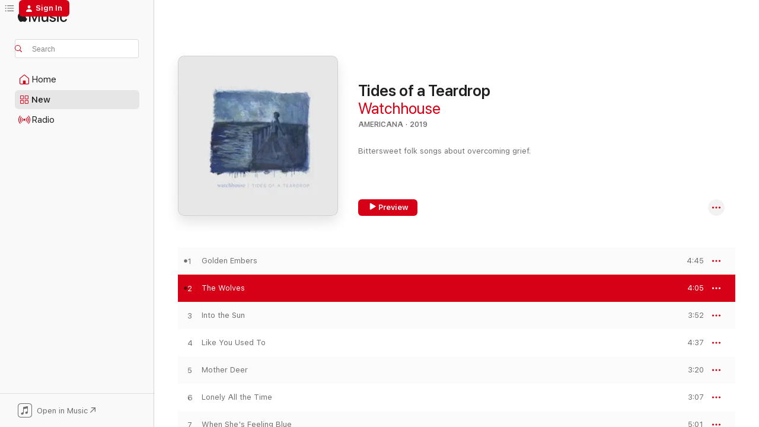

--- FILE ---
content_type: text/html
request_url: https://music.apple.com/us/album/the-wolves/1434903053?i=1434903056&at=1000lG8H&uo=4
body_size: 26228
content:
<!DOCTYPE html>
<html dir="ltr" lang="en-US">
    <head>
        <!-- prettier-ignore -->
        <meta charset="utf-8">
        <!-- prettier-ignore -->
        <meta http-equiv="X-UA-Compatible" content="IE=edge">
        <!-- prettier-ignore -->
        <meta
            name="viewport"
            content="width=device-width,initial-scale=1,interactive-widget=resizes-content"
        >
        <!-- prettier-ignore -->
        <meta name="applicable-device" content="pc,mobile">
        <!-- prettier-ignore -->
        <meta name="referrer" content="strict-origin">
        <!-- prettier-ignore -->
        <link
            rel="apple-touch-icon"
            sizes="180x180"
            href="/assets/favicon/favicon-180.png"
        >
        <!-- prettier-ignore -->
        <link
            rel="icon"
            type="image/png"
            sizes="32x32"
            href="/assets/favicon/favicon-32.png"
        >
        <!-- prettier-ignore -->
        <link
            rel="icon"
            type="image/png"
            sizes="16x16"
            href="/assets/favicon/favicon-16.png"
        >
        <!-- prettier-ignore -->
        <link
            rel="mask-icon"
            href="/assets/favicon/favicon.svg"
            color="#fa233b"
        >
        <!-- prettier-ignore -->
        <link rel="manifest" href="/manifest.json">

        <title>‎The Wolves - Song by Watchhouse - Apple Music</title><!-- HEAD_svelte-1cypuwr_START --><link rel="preconnect" href="//www.apple.com/wss/fonts" crossorigin="anonymous"><link rel="stylesheet" href="//www.apple.com/wss/fonts?families=SF+Pro,v4%7CSF+Pro+Icons,v1&amp;display=swap" type="text/css" referrerpolicy="strict-origin-when-cross-origin"><!-- HEAD_svelte-1cypuwr_END --><!-- HEAD_svelte-eg3hvx_START -->    <meta name="robots" content="noindex"> <meta name="description" content="Listen to The Wolves by Watchhouse on Apple Music. 2019. Duration: 4:05"> <meta name="keywords" content="listen, The Wolves, Watchhouse, music, singles, songs, Americana, streaming music, apple music"> <link rel="canonical" href="https://music.apple.com/us/album/tides-of-a-teardrop/1434903053">   <link rel="alternate" type="application/json+oembed" href="https://music.apple.com/api/oembed?url=https%3A%2F%2Fmusic.apple.com%2Fus%2Falbum%2Fthe-wolves%2F1434903053%3Fi%3D1434903056" title="The Wolves by Watchhouse on Apple Music">  <meta name="al:ios:app_store_id" content="1108187390"> <meta name="al:ios:app_name" content="Apple Music"> <meta name="apple:content_id" content="1434903056"> <meta name="apple:title" content="The Wolves"> <meta name="apple:description" content="Listen to The Wolves by Watchhouse on Apple Music. 2019. Duration: 4:05">   <meta property="og:title" content="The Wolves by Watchhouse on Apple Music"> <meta property="og:description" content="Song · 2019 · Duration 4:05"> <meta property="og:site_name" content="Apple Music - Web Player"> <meta property="og:url" content="https://music.apple.com/us/album/tides-of-a-teardrop/1434903053"> <meta property="og:image" content="https://is1-ssl.mzstatic.com/image/thumb/Music126/v4/44/00/ea/4400ea07-bad2-76ca-4538-ed8873926b19/dj.fczuzjhs.jpg/1200x630wp-60.jpg"> <meta property="og:image:secure_url" content="https://is1-ssl.mzstatic.com/image/thumb/Music126/v4/44/00/ea/4400ea07-bad2-76ca-4538-ed8873926b19/dj.fczuzjhs.jpg/1200x630wp-60.jpg"> <meta property="og:image:alt" content="The Wolves by Watchhouse on Apple Music"> <meta property="og:image:width" content="1200"> <meta property="og:image:height" content="630"> <meta property="og:image:type" content="image/jpg"> <meta property="og:type" content="music.song"> <meta property="og:locale" content="en_US">   <meta property="music:song" content="https://music.apple.com/us/song/the-wolves/1434903056"> <meta property="music:song:preview_url:secure_url" content="https://music.apple.com/us/song/the-wolves/1434903056"> <meta property="music:song:disc" content="1"> <meta property="music:song:duration" content="PT4M5S"> <meta property="music:song:track" content="2">  <meta property="music:album" content="https://music.apple.com/us/album/the-wolves/1434903053?i=1434903056"> <meta property="music:album:disc" content="1"> <meta property="music:album:track" content="2"> <meta property="music:musician" content="https://music.apple.com/us/artist/watchhouse/366755566"> <meta property="music:release_date" content="2019-01-09T00:00:00.000Z">   <meta name="twitter:title" content="The Wolves by Watchhouse on Apple Music"> <meta name="twitter:description" content="Song · 2019 · Duration 4:05"> <meta name="twitter:site" content="@AppleMusic"> <meta name="twitter:image" content="https://is1-ssl.mzstatic.com/image/thumb/Music126/v4/44/00/ea/4400ea07-bad2-76ca-4538-ed8873926b19/dj.fczuzjhs.jpg/600x600bf-60.jpg"> <meta name="twitter:image:alt" content="The Wolves by Watchhouse on Apple Music"> <meta name="twitter:card" content="summary">       <!-- HTML_TAG_START -->
                <script id=schema:song type="application/ld+json">
                    {"@context":"http://schema.org","@type":"MusicComposition","name":"The Wolves","url":"https://music.apple.com/us/song/the-wolves/1434903056","datePublished":"2019-01-09","description":"Listen to The Wolves by Watchhouse on Apple Music. 2019. Duration: 4:05","timeRequired":"PT4M5S","image":"https://is1-ssl.mzstatic.com/image/thumb/Music126/v4/44/00/ea/4400ea07-bad2-76ca-4538-ed8873926b19/dj.fczuzjhs.jpg/1200x630bb.jpg","audio":{"@type":"MusicRecording","name":"The Wolves","url":"https://music.apple.com/us/song/the-wolves/1434903056","datePublished":"2019-01-09","description":"Listen to The Wolves by Watchhouse on Apple Music. 2019. Duration: 4:05","duration":"PT4M5S","image":"https://is1-ssl.mzstatic.com/image/thumb/Music126/v4/44/00/ea/4400ea07-bad2-76ca-4538-ed8873926b19/dj.fczuzjhs.jpg/1200x630bb.jpg","byArtist":[{"@type":"MusicGroup","name":"Watchhouse","url":"https://music.apple.com/us/artist/watchhouse/366755566"}],"inAlbum":{"@type":"MusicAlbum","image":"https://is1-ssl.mzstatic.com/image/thumb/Music126/v4/44/00/ea/4400ea07-bad2-76ca-4538-ed8873926b19/dj.fczuzjhs.jpg/486x486bb.png","url":"https://music.apple.com/us/album/tides-of-a-teardrop/1434903053","name":"Tides of a Teardrop","byArtist":[{"@type":"MusicGroup","name":"Watchhouse","url":"https://music.apple.com/us/artist/watchhouse/366755566"}]},"audio":{"@type":"AudioObject","name":"The Wolves","contentUrl":"https://audio-ssl.itunes.apple.com/itunes-assets/AudioPreview125/v4/6e/8f/2d/6e8f2d0d-2163-3c0e-5ae9-067368b35efb/mzaf_11306593044450087076.plus.aac.ep.m4a","description":"Listen to The Wolves by Watchhouse on Apple Music. 2019. Duration: 4:05","duration":"PT4M5S","uploadDate":"2019-01-09","thumbnailUrl":"https://is1-ssl.mzstatic.com/image/thumb/Music126/v4/44/00/ea/4400ea07-bad2-76ca-4538-ed8873926b19/dj.fczuzjhs.jpg/1200x630bb.jpg","potentialAction":{"@type":"ListenAction","expectsAcceptanceOf":{"@type":"Offer","category":"free"},"target":{"@type":"EntryPoint","actionPlatform":"https://music.apple.com/us/song/the-wolves/1434903056"}}},"genre":["Americana","Music","Country","Folk"]}}
                </script>
                <!-- HTML_TAG_END -->    <!-- HEAD_svelte-eg3hvx_END -->
      <script type="module" crossorigin src="/assets/index~90a29058ba.js"></script>
      <link rel="stylesheet" href="/assets/index~fbf29d0525.css">
      <script type="module">import.meta.url;import("_").catch(()=>1);async function* g(){};window.__vite_is_modern_browser=true;</script>
      <script type="module">!function(){if(window.__vite_is_modern_browser)return;console.warn("vite: loading legacy chunks, syntax error above and the same error below should be ignored");var e=document.getElementById("vite-legacy-polyfill"),n=document.createElement("script");n.src=e.src,n.onload=function(){System.import(document.getElementById('vite-legacy-entry').getAttribute('data-src'))},document.body.appendChild(n)}();</script>
    </head>
    <body>
        
        <script
            async
            src="/includes/js-cdn/musickit/v3/amp/musickit.js"
        ></script>
        <script
            type="module"
            async
            src="/includes/js-cdn/musickit/v3/components/musickit-components/musickit-components.esm.js"
        ></script>
        <script
            nomodule
            async
            src="/includes/js-cdn/musickit/v3/components/musickit-components/musickit-components.js"
        ></script>
        <svg style="display: none" xmlns="http://www.w3.org/2000/svg">
            <symbol id="play-circle-fill" viewBox="0 0 60 60">
                <path
                    class="icon-circle-fill__circle"
                    fill="var(--iconCircleFillBG, transparent)"
                    d="M30 60c16.411 0 30-13.617 30-30C60 13.588 46.382 0 29.971 0 13.588 0 .001 13.588.001 30c0 16.383 13.617 30 30 30Z"
                />
                <path
                    fill="var(--iconFillArrow, var(--keyColor, black))"
                    d="M24.411 41.853c-1.41.853-3.028.177-3.028-1.294V19.47c0-1.44 1.735-2.058 3.028-1.294l17.265 10.235a1.89 1.89 0 0 1 0 3.265L24.411 41.853Z"
                />
            </symbol>
        </svg>
        <div class="body-container">
              <div class="app-container svelte-t3vj1e" data-testid="app-container">   <div class="header svelte-rjjbqs" data-testid="header"><nav data-testid="navigation" class="navigation svelte-13li0vp"><div class="navigation__header svelte-13li0vp"><div data-testid="logo" class="logo svelte-1o7dz8w"> <a aria-label="Apple Music" role="img" href="https://music.apple.com/us/home" class="svelte-1o7dz8w"><svg height="20" viewBox="0 0 83 20" width="83" xmlns="http://www.w3.org/2000/svg" class="logo" aria-hidden="true"><path d="M34.752 19.746V6.243h-.088l-5.433 13.503h-2.074L21.711 6.243h-.087v13.503h-2.548V1.399h3.235l5.833 14.621h.1l5.82-14.62h3.248v18.347h-2.56zm16.649 0h-2.586v-2.263h-.062c-.725 1.602-2.061 2.504-4.072 2.504-2.86 0-4.61-1.894-4.61-4.958V6.37h2.698v8.125c0 2.034.95 3.127 2.81 3.127 1.95 0 3.124-1.373 3.124-3.458V6.37H51.4v13.376zm7.394-13.618c3.06 0 5.046 1.73 5.134 4.196h-2.536c-.15-1.296-1.087-2.11-2.598-2.11-1.462 0-2.436.724-2.436 1.793 0 .839.6 1.41 2.023 1.741l2.136.496c2.686.636 3.71 1.704 3.71 3.636 0 2.442-2.236 4.12-5.333 4.12-3.285 0-5.26-1.64-5.509-4.183h2.673c.25 1.398 1.187 2.085 2.836 2.085 1.623 0 2.623-.687 2.623-1.78 0-.865-.487-1.373-1.924-1.704l-2.136-.508c-2.498-.585-3.735-1.806-3.735-3.75 0-2.391 2.049-4.032 5.072-4.032zM66.1 2.836c0-.878.7-1.577 1.561-1.577.862 0 1.55.7 1.55 1.577 0 .864-.688 1.576-1.55 1.576a1.573 1.573 0 0 1-1.56-1.576zm.212 3.534h2.698v13.376h-2.698zm14.089 4.603c-.275-1.424-1.324-2.556-3.085-2.556-2.086 0-3.46 1.767-3.46 4.64 0 2.938 1.386 4.642 3.485 4.642 1.66 0 2.748-.928 3.06-2.48H83C82.713 18.067 80.477 20 77.317 20c-3.76 0-6.208-2.62-6.208-6.942 0-4.247 2.448-6.93 6.183-6.93 3.385 0 5.446 2.213 5.683 4.845h-2.573zM10.824 3.189c-.698.834-1.805 1.496-2.913 1.398-.145-1.128.41-2.33 1.036-3.065C9.644.662 10.848.05 11.835 0c.121 1.178-.336 2.33-1.01 3.19zm.999 1.619c.624.049 2.425.244 3.578 1.98-.096.074-2.137 1.272-2.113 3.79.024 3.01 2.593 4.012 2.617 4.037-.024.074-.407 1.419-1.344 2.812-.817 1.224-1.657 2.422-3.002 2.447-1.297.024-1.73-.783-3.218-.783-1.489 0-1.97.758-3.194.807-1.297.048-2.28-1.297-3.097-2.52C.368 14.908-.904 10.408.825 7.375c.84-1.516 2.377-2.47 4.034-2.495 1.273-.023 2.45.857 3.218.857.769 0 2.137-1.027 3.746-.93z"></path></svg></a>   </div> <div class="search-input-wrapper svelte-nrtdem" data-testid="search-input"><div data-testid="amp-search-input" aria-controls="search-suggestions" aria-expanded="false" aria-haspopup="listbox" aria-owns="search-suggestions" class="search-input-container svelte-rg26q6" tabindex="-1" role=""><div class="flex-container svelte-rg26q6"><form id="search-input-form" class="svelte-rg26q6"><svg height="16" width="16" viewBox="0 0 16 16" class="search-svg" aria-hidden="true"><path d="M11.87 10.835c.018.015.035.03.051.047l3.864 3.863a.735.735 0 1 1-1.04 1.04l-3.863-3.864a.744.744 0 0 1-.047-.051 6.667 6.667 0 1 1 1.035-1.035zM6.667 12a5.333 5.333 0 1 0 0-10.667 5.333 5.333 0 0 0 0 10.667z"></path></svg> <input aria-autocomplete="list" aria-multiline="false" aria-controls="search-suggestions" placeholder="Search" spellcheck="false" autocomplete="off" autocorrect="off" autocapitalize="off" type="text" inputmode="search" class="search-input__text-field svelte-rg26q6" data-testid="search-input__text-field"></form> </div> <div data-testid="search-scope-bar"></div>   </div> </div></div> <div data-testid="navigation-content" class="navigation__content svelte-13li0vp" id="navigation" aria-hidden="false"><div class="navigation__scrollable-container svelte-13li0vp"><div data-testid="navigation-items-primary" class="navigation-items navigation-items--primary svelte-ng61m8"> <ul class="navigation-items__list svelte-ng61m8">  <li class="navigation-item navigation-item__home svelte-1a5yt87" aria-selected="false" data-testid="navigation-item"> <a href="https://music.apple.com/us/home" class="navigation-item__link svelte-1a5yt87" role="button" data-testid="home" aria-pressed="false"><div class="navigation-item__content svelte-zhx7t9"> <span class="navigation-item__icon svelte-zhx7t9"> <svg width="24" height="24" viewBox="0 0 24 24" xmlns="http://www.w3.org/2000/svg" aria-hidden="true"><path d="M5.93 20.16a1.94 1.94 0 0 1-1.43-.502c-.334-.335-.502-.794-.502-1.393v-7.142c0-.362.062-.688.177-.953.123-.264.326-.529.6-.75l6.145-5.157c.176-.141.344-.247.52-.318.176-.07.362-.105.564-.105.194 0 .388.035.565.105.176.07.352.177.52.318l6.146 5.158c.273.23.467.476.59.75.124.264.177.59.177.96v7.134c0 .59-.159 1.058-.503 1.393-.335.335-.811.503-1.428.503H5.929Zm12.14-1.172c.221 0 .406-.07.547-.212a.688.688 0 0 0 .22-.511v-7.142c0-.177-.026-.344-.087-.459a.97.97 0 0 0-.265-.353l-6.154-5.149a.756.756 0 0 0-.177-.115.37.37 0 0 0-.15-.035.37.37 0 0 0-.158.035l-.177.115-6.145 5.15a.982.982 0 0 0-.274.352 1.13 1.13 0 0 0-.088.468v7.133c0 .203.08.379.23.511a.744.744 0 0 0 .546.212h12.133Zm-8.323-4.7c0-.176.062-.326.177-.432a.6.6 0 0 1 .423-.159h3.315c.176 0 .326.053.432.16s.159.255.159.431v4.973H9.756v-4.973Z"></path></svg> </span> <span class="navigation-item__label svelte-zhx7t9"> Home </span> </div></a>  </li>  <li class="navigation-item navigation-item__new svelte-1a5yt87" aria-selected="false" data-testid="navigation-item"> <a href="https://music.apple.com/us/new" class="navigation-item__link svelte-1a5yt87" role="button" data-testid="new" aria-pressed="false"><div class="navigation-item__content svelte-zhx7t9"> <span class="navigation-item__icon svelte-zhx7t9"> <svg height="24" viewBox="0 0 24 24" width="24" aria-hidden="true"><path d="M9.92 11.354c.966 0 1.453-.487 1.453-1.49v-3.4c0-1.004-.487-1.483-1.453-1.483H6.452C5.487 4.981 5 5.46 5 6.464v3.4c0 1.003.487 1.49 1.452 1.49zm7.628 0c.965 0 1.452-.487 1.452-1.49v-3.4c0-1.004-.487-1.483-1.452-1.483h-3.46c-.974 0-1.46.479-1.46 1.483v3.4c0 1.003.486 1.49 1.46 1.49zm-7.65-1.073h-3.43c-.266 0-.396-.137-.396-.418v-3.4c0-.273.13-.41.396-.41h3.43c.265 0 .402.137.402.41v3.4c0 .281-.137.418-.403.418zm7.634 0h-3.43c-.273 0-.402-.137-.402-.418v-3.4c0-.273.129-.41.403-.41h3.43c.265 0 .395.137.395.41v3.4c0 .281-.13.418-.396.418zm-7.612 8.7c.966 0 1.453-.48 1.453-1.483v-3.407c0-.996-.487-1.483-1.453-1.483H6.452c-.965 0-1.452.487-1.452 1.483v3.407c0 1.004.487 1.483 1.452 1.483zm7.628 0c.965 0 1.452-.48 1.452-1.483v-3.407c0-.996-.487-1.483-1.452-1.483h-3.46c-.974 0-1.46.487-1.46 1.483v3.407c0 1.004.486 1.483 1.46 1.483zm-7.65-1.072h-3.43c-.266 0-.396-.137-.396-.41v-3.4c0-.282.13-.418.396-.418h3.43c.265 0 .402.136.402.418v3.4c0 .273-.137.41-.403.41zm7.634 0h-3.43c-.273 0-.402-.137-.402-.41v-3.4c0-.282.129-.418.403-.418h3.43c.265 0 .395.136.395.418v3.4c0 .273-.13.41-.396.41z" fill-opacity=".95"></path></svg> </span> <span class="navigation-item__label svelte-zhx7t9"> New </span> </div></a>  </li>  <li class="navigation-item navigation-item__radio svelte-1a5yt87" aria-selected="false" data-testid="navigation-item"> <a href="https://music.apple.com/us/radio" class="navigation-item__link svelte-1a5yt87" role="button" data-testid="radio" aria-pressed="false"><div class="navigation-item__content svelte-zhx7t9"> <span class="navigation-item__icon svelte-zhx7t9"> <svg width="24" height="24" viewBox="0 0 24 24" xmlns="http://www.w3.org/2000/svg" aria-hidden="true"><path d="M19.359 18.57C21.033 16.818 22 14.461 22 11.89s-.967-4.93-2.641-6.68c-.276-.292-.653-.26-.868-.023-.222.246-.176.591.085.868 1.466 1.535 2.272 3.593 2.272 5.835 0 2.241-.806 4.3-2.272 5.835-.261.268-.307.621-.085.86.215.245.592.276.868-.016zm-13.85.014c.222-.238.176-.59-.085-.86-1.474-1.535-2.272-3.593-2.272-5.834 0-2.242.798-4.3 2.272-5.835.261-.277.307-.622.085-.868-.215-.238-.592-.269-.868.023C2.967 6.96 2 9.318 2 11.89s.967 4.929 2.641 6.68c.276.29.653.26.868.014zm1.957-1.873c.223-.253.162-.583-.1-.867-.951-1.068-1.473-2.45-1.473-3.954 0-1.505.522-2.887 1.474-3.954.26-.284.322-.614.1-.876-.23-.26-.622-.26-.891.039-1.175 1.274-1.827 2.963-1.827 4.79 0 1.82.652 3.517 1.827 4.784.269.3.66.307.89.038zm9.958-.038c1.175-1.267 1.827-2.964 1.827-4.783 0-1.828-.652-3.517-1.827-4.791-.269-.3-.66-.3-.89-.039-.23.262-.162.592.092.876.96 1.067 1.481 2.449 1.481 3.954 0 1.504-.522 2.886-1.481 3.954-.254.284-.323.614-.092.867.23.269.621.261.89-.038zm-8.061-1.966c.23-.26.13-.568-.092-.883-.415-.522-.63-1.197-.63-1.934 0-.737.215-1.413.63-1.943.222-.307.322-.614.092-.875s-.653-.261-.906.054a4.385 4.385 0 0 0-.968 2.764 4.38 4.38 0 0 0 .968 2.756c.253.322.675.322.906.061zm6.18-.061a4.38 4.38 0 0 0 .968-2.756 4.385 4.385 0 0 0-.968-2.764c-.253-.315-.675-.315-.906-.054-.23.261-.138.568.092.875.415.53.63 1.206.63 1.943 0 .737-.215 1.412-.63 1.934-.23.315-.322.622-.092.883s.653.261.906-.061zm-3.547-.967c.96 0 1.789-.814 1.789-1.797s-.83-1.789-1.789-1.789c-.96 0-1.781.806-1.781 1.789 0 .983.821 1.797 1.781 1.797z"></path></svg> </span> <span class="navigation-item__label svelte-zhx7t9"> Radio </span> </div></a>  </li>  <li class="navigation-item navigation-item__search svelte-1a5yt87" aria-selected="false" data-testid="navigation-item"> <a href="https://music.apple.com/us/search" class="navigation-item__link svelte-1a5yt87" role="button" data-testid="search" aria-pressed="false"><div class="navigation-item__content svelte-zhx7t9"> <span class="navigation-item__icon svelte-zhx7t9"> <svg height="24" viewBox="0 0 24 24" width="24" aria-hidden="true"><path d="M17.979 18.553c.476 0 .813-.366.813-.835a.807.807 0 0 0-.235-.586l-3.45-3.457a5.61 5.61 0 0 0 1.158-3.413c0-3.098-2.535-5.633-5.633-5.633C7.542 4.63 5 7.156 5 10.262c0 3.098 2.534 5.632 5.632 5.632a5.614 5.614 0 0 0 3.274-1.055l3.472 3.472a.835.835 0 0 0 .6.242zm-7.347-3.875c-2.417 0-4.416-2-4.416-4.416 0-2.417 2-4.417 4.416-4.417 2.417 0 4.417 2 4.417 4.417s-2 4.416-4.417 4.416z" fill-opacity=".95"></path></svg> </span> <span class="navigation-item__label svelte-zhx7t9"> Search </span> </div></a>  </li></ul> </div>   </div> <div class="navigation__native-cta"><div slot="native-cta"><div data-testid="native-cta" class="native-cta svelte-1t4vswz  native-cta--authenticated"><button class="native-cta__button svelte-1t4vswz" data-testid="native-cta-button"><span class="native-cta__app-icon svelte-1t4vswz"><svg width="24" height="24" xmlns="http://www.w3.org/2000/svg" xml:space="preserve" style="fill-rule:evenodd;clip-rule:evenodd;stroke-linejoin:round;stroke-miterlimit:2" viewBox="0 0 24 24" slot="app-icon" aria-hidden="true"><path d="M22.567 1.496C21.448.393 19.956.045 17.293.045H6.566c-2.508 0-4.028.376-5.12 1.465C.344 2.601 0 4.09 0 6.611v10.727c0 2.695.33 4.18 1.432 5.257 1.106 1.103 2.595 1.45 5.275 1.45h10.586c2.663 0 4.169-.347 5.274-1.45C23.656 21.504 24 20.033 24 17.338V6.752c0-2.694-.344-4.179-1.433-5.256Zm.411 4.9v11.299c0 1.898-.338 3.286-1.188 4.137-.851.864-2.256 1.191-4.141 1.191H6.35c-1.884 0-3.303-.341-4.154-1.191-.85-.851-1.174-2.239-1.174-4.137V6.54c0-2.014.324-3.445 1.16-4.295.851-.864 2.312-1.177 4.313-1.177h11.154c1.885 0 3.29.341 4.141 1.191.864.85 1.188 2.239 1.188 4.137Z" style="fill-rule:nonzero"></path><path d="M7.413 19.255c.987 0 2.48-.728 2.48-2.672v-6.385c0-.35.063-.428.378-.494l5.298-1.095c.351-.067.534.025.534.333l.035 4.286c0 .337-.182.586-.53.652l-1.014.228c-1.361.3-2.007.923-2.007 1.937 0 1.017.79 1.748 1.926 1.748.986 0 2.444-.679 2.444-2.64V5.654c0-.636-.279-.821-1.016-.66L9.646 6.298c-.448.091-.674.329-.674.699l.035 7.697c0 .336-.148.546-.446.613l-1.067.21c-1.329.266-1.986.93-1.986 1.993 0 1.017.786 1.745 1.905 1.745Z" style="fill-rule:nonzero"></path></svg></span> <span class="native-cta__label svelte-1t4vswz">Open in Music</span> <span class="native-cta__arrow svelte-1t4vswz"><svg height="16" width="16" viewBox="0 0 16 16" class="native-cta-action" aria-hidden="true"><path d="M1.559 16 13.795 3.764v8.962H16V0H3.274v2.205h8.962L0 14.441 1.559 16z"></path></svg></span></button> </div>  </div></div></div> </nav> </div>  <div class="player-bar player-bar__floating-player svelte-1rr9v04" data-testid="player-bar" aria-label="Music controls" aria-hidden="false">   </div>   <div id="scrollable-page" class="scrollable-page svelte-mt0bfj" data-main-content data-testid="main-section" aria-hidden="false"><main data-testid="main" class="svelte-bzjlhs"><div class="content-container svelte-bzjlhs" data-testid="content-container"><div class="search-input-wrapper svelte-nrtdem" data-testid="search-input"><div data-testid="amp-search-input" aria-controls="search-suggestions" aria-expanded="false" aria-haspopup="listbox" aria-owns="search-suggestions" class="search-input-container svelte-rg26q6" tabindex="-1" role=""><div class="flex-container svelte-rg26q6"><form id="search-input-form" class="svelte-rg26q6"><svg height="16" width="16" viewBox="0 0 16 16" class="search-svg" aria-hidden="true"><path d="M11.87 10.835c.018.015.035.03.051.047l3.864 3.863a.735.735 0 1 1-1.04 1.04l-3.863-3.864a.744.744 0 0 1-.047-.051 6.667 6.667 0 1 1 1.035-1.035zM6.667 12a5.333 5.333 0 1 0 0-10.667 5.333 5.333 0 0 0 0 10.667z"></path></svg> <input value="" aria-autocomplete="list" aria-multiline="false" aria-controls="search-suggestions" placeholder="Search" spellcheck="false" autocomplete="off" autocorrect="off" autocapitalize="off" type="text" inputmode="search" class="search-input__text-field svelte-rg26q6" data-testid="search-input__text-field"></form> </div> <div data-testid="search-scope-bar"> </div>   </div> </div>      <div class="section svelte-wa5vzl" data-testid="section-container" aria-label="Featured"> <div class="section-content svelte-wa5vzl" data-testid="section-content">  <div class="container-detail-header svelte-rknnd2" data-testid="container-detail-header"><div slot="artwork"><div class="artwork__radiosity svelte-1agpw2h"> <div data-testid="artwork-component" class="artwork-component artwork-component--aspect-ratio artwork-component--orientation-square svelte-g1i36u        artwork-component--has-borders" style="
            --artwork-bg-color: #e6e6e6;
            --aspect-ratio: 1;
            --placeholder-bg-color: #e6e6e6;
       ">   <picture class="svelte-g1i36u"><source sizes=" (max-width:1319px) 296px,(min-width:1320px) and (max-width:1679px) 316px,316px" srcset="https://is1-ssl.mzstatic.com/image/thumb/Music126/v4/44/00/ea/4400ea07-bad2-76ca-4538-ed8873926b19/dj.fczuzjhs.jpg/296x296bb.webp 296w,https://is1-ssl.mzstatic.com/image/thumb/Music126/v4/44/00/ea/4400ea07-bad2-76ca-4538-ed8873926b19/dj.fczuzjhs.jpg/316x316bb.webp 316w,https://is1-ssl.mzstatic.com/image/thumb/Music126/v4/44/00/ea/4400ea07-bad2-76ca-4538-ed8873926b19/dj.fczuzjhs.jpg/592x592bb.webp 592w,https://is1-ssl.mzstatic.com/image/thumb/Music126/v4/44/00/ea/4400ea07-bad2-76ca-4538-ed8873926b19/dj.fczuzjhs.jpg/632x632bb.webp 632w" type="image/webp"> <source sizes=" (max-width:1319px) 296px,(min-width:1320px) and (max-width:1679px) 316px,316px" srcset="https://is1-ssl.mzstatic.com/image/thumb/Music126/v4/44/00/ea/4400ea07-bad2-76ca-4538-ed8873926b19/dj.fczuzjhs.jpg/296x296bb-60.jpg 296w,https://is1-ssl.mzstatic.com/image/thumb/Music126/v4/44/00/ea/4400ea07-bad2-76ca-4538-ed8873926b19/dj.fczuzjhs.jpg/316x316bb-60.jpg 316w,https://is1-ssl.mzstatic.com/image/thumb/Music126/v4/44/00/ea/4400ea07-bad2-76ca-4538-ed8873926b19/dj.fczuzjhs.jpg/592x592bb-60.jpg 592w,https://is1-ssl.mzstatic.com/image/thumb/Music126/v4/44/00/ea/4400ea07-bad2-76ca-4538-ed8873926b19/dj.fczuzjhs.jpg/632x632bb-60.jpg 632w" type="image/jpeg"> <img alt="" class="artwork-component__contents artwork-component__image svelte-g1i36u" loading="lazy" src="/assets/artwork/1x1.gif" role="presentation" decoding="async" width="316" height="316" fetchpriority="auto" style="opacity: 1;"></picture> </div></div> <div data-testid="artwork-component" class="artwork-component artwork-component--aspect-ratio artwork-component--orientation-square svelte-g1i36u        artwork-component--has-borders" style="
            --artwork-bg-color: #e6e6e6;
            --aspect-ratio: 1;
            --placeholder-bg-color: #e6e6e6;
       ">   <picture class="svelte-g1i36u"><source sizes=" (max-width:1319px) 296px,(min-width:1320px) and (max-width:1679px) 316px,316px" srcset="https://is1-ssl.mzstatic.com/image/thumb/Music126/v4/44/00/ea/4400ea07-bad2-76ca-4538-ed8873926b19/dj.fczuzjhs.jpg/296x296bb.webp 296w,https://is1-ssl.mzstatic.com/image/thumb/Music126/v4/44/00/ea/4400ea07-bad2-76ca-4538-ed8873926b19/dj.fczuzjhs.jpg/316x316bb.webp 316w,https://is1-ssl.mzstatic.com/image/thumb/Music126/v4/44/00/ea/4400ea07-bad2-76ca-4538-ed8873926b19/dj.fczuzjhs.jpg/592x592bb.webp 592w,https://is1-ssl.mzstatic.com/image/thumb/Music126/v4/44/00/ea/4400ea07-bad2-76ca-4538-ed8873926b19/dj.fczuzjhs.jpg/632x632bb.webp 632w" type="image/webp"> <source sizes=" (max-width:1319px) 296px,(min-width:1320px) and (max-width:1679px) 316px,316px" srcset="https://is1-ssl.mzstatic.com/image/thumb/Music126/v4/44/00/ea/4400ea07-bad2-76ca-4538-ed8873926b19/dj.fczuzjhs.jpg/296x296bb-60.jpg 296w,https://is1-ssl.mzstatic.com/image/thumb/Music126/v4/44/00/ea/4400ea07-bad2-76ca-4538-ed8873926b19/dj.fczuzjhs.jpg/316x316bb-60.jpg 316w,https://is1-ssl.mzstatic.com/image/thumb/Music126/v4/44/00/ea/4400ea07-bad2-76ca-4538-ed8873926b19/dj.fczuzjhs.jpg/592x592bb-60.jpg 592w,https://is1-ssl.mzstatic.com/image/thumb/Music126/v4/44/00/ea/4400ea07-bad2-76ca-4538-ed8873926b19/dj.fczuzjhs.jpg/632x632bb-60.jpg 632w" type="image/jpeg"> <img alt="Tides of a Teardrop" class="artwork-component__contents artwork-component__image svelte-g1i36u" loading="lazy" src="/assets/artwork/1x1.gif" role="presentation" decoding="async" width="316" height="316" fetchpriority="auto" style="opacity: 1;"></picture> </div></div> <div class="headings svelte-rknnd2"> <h1 class="headings__title svelte-rknnd2" data-testid="non-editable-product-title"><span dir="auto">Tides of a Teardrop</span> <span class="headings__badges svelte-rknnd2">   </span></h1> <div class="headings__subtitles svelte-rknnd2" data-testid="product-subtitles"> <a data-testid="click-action" class="click-action svelte-c0t0j2" href="https://music.apple.com/us/artist/watchhouse/366755566">Watchhouse</a> </div> <div class="headings__tertiary-titles"> </div> <div class="headings__metadata-bottom svelte-rknnd2">AMERICANA · 2019 </div></div> <div class="description svelte-rknnd2" data-testid="description">  <div class="truncate-wrapper svelte-1ji3yu5"><p data-testid="truncate-text" dir="auto" class="content svelte-1ji3yu5" style="--lines: 3; --line-height: var(--lineHeight, 16); --link-length: 4;"><!-- HTML_TAG_START -->Bittersweet folk songs about overcoming grief.<!-- HTML_TAG_END --></p> </div> </div> <div class="primary-actions svelte-rknnd2"><div class="primary-actions__button primary-actions__button--play svelte-rknnd2"><div data-testid="button-action" class="button svelte-rka6wn primary"><button data-testid="click-action" class="click-action svelte-c0t0j2" aria-label="" ><span class="icon svelte-rka6wn" data-testid="play-icon"><svg height="16" viewBox="0 0 16 16" width="16"><path d="m4.4 15.14 10.386-6.096c.842-.459.794-1.64 0-2.097L4.401.85c-.87-.53-2-.12-2 .82v12.625c0 .966 1.06 1.4 2 .844z"></path></svg></span>  Preview</button> </div> </div> <div class="primary-actions__button primary-actions__button--shuffle svelte-rknnd2"> </div></div> <div class="secondary-actions svelte-rknnd2"><div class="secondary-actions svelte-1agpw2h" slot="secondary-actions">  <div class="cloud-buttons svelte-u0auos" data-testid="cloud-buttons">  <amp-contextual-menu-button config="[object Object]" class="svelte-dj0bcp"> <span aria-label="MORE" class="more-button svelte-dj0bcp more-button--platter" data-testid="more-button" slot="trigger-content"><svg width="28" height="28" viewBox="0 0 28 28" class="glyph" xmlns="http://www.w3.org/2000/svg"><circle fill="var(--iconCircleFill, transparent)" cx="14" cy="14" r="14"></circle><path fill="var(--iconEllipsisFill, white)" d="M10.105 14c0-.87-.687-1.55-1.564-1.55-.862 0-1.557.695-1.557 1.55 0 .848.695 1.55 1.557 1.55.855 0 1.564-.702 1.564-1.55zm5.437 0c0-.87-.68-1.55-1.542-1.55A1.55 1.55 0 0012.45 14c0 .848.695 1.55 1.55 1.55.848 0 1.542-.702 1.542-1.55zm5.474 0c0-.87-.687-1.55-1.557-1.55-.87 0-1.564.695-1.564 1.55 0 .848.694 1.55 1.564 1.55.848 0 1.557-.702 1.557-1.55z"></path></svg></span> </amp-contextual-menu-button></div></div></div></div> </div>   </div><div class="section svelte-wa5vzl" data-testid="section-container"> <div class="section-content svelte-wa5vzl" data-testid="section-content">  <div class="placeholder-table svelte-wa5vzl"> <div><div class="placeholder-row svelte-wa5vzl placeholder-row--even placeholder-row--album"></div><div class="placeholder-row svelte-wa5vzl  placeholder-row--album"></div><div class="placeholder-row svelte-wa5vzl placeholder-row--even placeholder-row--album"></div><div class="placeholder-row svelte-wa5vzl  placeholder-row--album"></div><div class="placeholder-row svelte-wa5vzl placeholder-row--even placeholder-row--album"></div><div class="placeholder-row svelte-wa5vzl  placeholder-row--album"></div><div class="placeholder-row svelte-wa5vzl placeholder-row--even placeholder-row--album"></div><div class="placeholder-row svelte-wa5vzl  placeholder-row--album"></div><div class="placeholder-row svelte-wa5vzl placeholder-row--even placeholder-row--album"></div><div class="placeholder-row svelte-wa5vzl  placeholder-row--album"></div></div></div> </div>   </div><div class="section svelte-wa5vzl" data-testid="section-container"> <div class="section-content svelte-wa5vzl" data-testid="section-content"> <div class="tracklist-footer svelte-1tm9k9g tracklist-footer--album" data-testid="tracklist-footer"><div class="footer-body svelte-1tm9k9g"><p class="description svelte-1tm9k9g" data-testid="tracklist-footer-description">February 1, 2019
10 songs, 42 minutes
℗ 2019 Yep Roc Records</p> <div class="link-section svelte-1tm9k9g"><h2 class="link-section__heading svelte-1tm9k9g" data-testid="tracklist-footer-link-heading">RECORD LABEL</h2> <a data-testid="click-action" class="click-action svelte-c0t0j2" href="#"><span class="link-section__link svelte-1tm9k9g" data-testid="tracklist-footer-link">Yep Roc Records<svg stroke-linejoin="round" viewBox="0 0 36 64" width="36" height="64" class="link-chevron" aria-hidden="true"><path d="M3.344 64c.957 0 1.768-.368 2.394-.994l29.2-28.538c.701-.7 1.069-1.547 1.069-2.468 0-.957-.368-1.841-1.068-2.467L5.774 1.031C5.112.37 4.301.001 3.344.001 1.43 0-.006 1.472-.006 3.387c0 .884.367 1.767.956 2.393L27.758 32 .95 58.218a3.5 3.5 0 0 0-.956 2.395c0 1.914 1.435 3.387 3.35 3.387z"></path></svg></span></a></div> <div class="tracklist-footer__native-cta-wrapper svelte-1tm9k9g"><div class="button svelte-5myedz       button--text-button" data-testid="button-base-wrapper"><button data-testid="button-base" aria-label="Also available in the iTunes Store" type="button"  class="svelte-5myedz link"> Also available in the iTunes Store <svg height="16" width="16" viewBox="0 0 16 16" class="web-to-native__action" aria-hidden="true" data-testid="cta-button-arrow-icon"><path d="M1.559 16 13.795 3.764v8.962H16V0H3.274v2.205h8.962L0 14.441 1.559 16z"></path></svg> </button> </div></div></div> <div class="tracklist-footer__friends svelte-1tm9k9g"> </div></div></div>   </div><div class="section svelte-wa5vzl      section--alternate" data-testid="section-container"> <div class="section-content svelte-wa5vzl" data-testid="section-content"> <div class="spacer-wrapper svelte-14fis98"></div></div>   </div><div class="section svelte-wa5vzl      section--alternate" data-testid="section-container" aria-label="Music Videos"> <div class="section-content svelte-wa5vzl" data-testid="section-content"><div class="header svelte-fr9z27">  <div class="header-title-wrapper svelte-fr9z27">    <h2 class="title svelte-fr9z27" data-testid="header-title"><span class="dir-wrapper" dir="auto">Music Videos</span></h2> </div>   </div>   <div class="svelte-1dd7dqt shelf"><section data-testid="shelf-component" class="shelf-grid shelf-grid--onhover svelte-12rmzef" style="
            --grid-max-content-xsmall: 298px; --grid-column-gap-xsmall: 10px; --grid-row-gap-xsmall: 24px; --grid-small: 2; --grid-column-gap-small: 20px; --grid-row-gap-small: 24px; --grid-medium: 3; --grid-column-gap-medium: 20px; --grid-row-gap-medium: 24px; --grid-large: 4; --grid-column-gap-large: 20px; --grid-row-gap-large: 24px; --grid-xlarge: 4; --grid-column-gap-xlarge: 20px; --grid-row-gap-xlarge: 24px;
            --grid-type: B;
            --grid-rows: 1;
            --standard-lockup-shadow-offset: 15px;
            
        "> <div class="shelf-grid__body svelte-12rmzef" data-testid="shelf-body">   <button disabled aria-label="Previous Page" type="button" class="shelf-grid-nav__arrow shelf-grid-nav__arrow--left svelte-1xmivhv" data-testid="shelf-button-left" style="--offset: 
                        calc(32px * -1);
                    ;"><svg viewBox="0 0 9 31" xmlns="http://www.w3.org/2000/svg"><path d="M5.275 29.46a1.61 1.61 0 0 0 1.456 1.077c1.018 0 1.772-.737 1.772-1.737 0-.526-.277-1.186-.449-1.62l-4.68-11.912L8.05 3.363c.172-.442.45-1.116.45-1.625A1.702 1.702 0 0 0 6.728.002a1.603 1.603 0 0 0-1.456 1.09L.675 12.774c-.301.775-.677 1.744-.677 2.495 0 .754.376 1.705.677 2.498L5.272 29.46Z"></path></svg></button> <ul slot="shelf-content" class="shelf-grid__list shelf-grid__list--grid-type-B shelf-grid__list--grid-rows-1 svelte-12rmzef" role="list" tabindex="-1" data-testid="shelf-item-list">   <li class="shelf-grid__list-item svelte-12rmzef" data-test-id="shelf-grid-list-item-0" data-index="0" aria-hidden="true"><div class="svelte-12rmzef"><div class="vertical-video svelte-1dpimfq vertical-video--large" data-testid="vertical-video"><div class="vertical-video__artwork-wrapper svelte-1dpimfq" data-testid="vertical-video-artwork-wrapper"><a data-testid="click-action" class="click-action svelte-c0t0j2" href="https://music.apple.com/us/music-video/golden-embers/1442750444"></a> <div data-testid="artwork-component" class="artwork-component artwork-component--aspect-ratio artwork-component--orientation-landscape svelte-g1i36u    artwork-component--fullwidth    artwork-component--has-borders" style="
            --artwork-bg-color: #eaeae8;
            --aspect-ratio: 1.7777777777777777;
            --placeholder-bg-color: #eaeae8;
       ">   <picture class="svelte-g1i36u"><source sizes=" (max-width:999px) 200px,(min-width:1000px) and (max-width:1319px) 290px,(min-width:1320px) and (max-width:1679px) 340px,340px" srcset="https://is1-ssl.mzstatic.com/image/thumb/Video128/v4/43/ae/a2/43aea24c-5dc9-7e54-4ca4-235a94e15abb/USY1R1881325.jpg/200x113mv.webp 200w,https://is1-ssl.mzstatic.com/image/thumb/Video128/v4/43/ae/a2/43aea24c-5dc9-7e54-4ca4-235a94e15abb/USY1R1881325.jpg/290x163mv.webp 290w,https://is1-ssl.mzstatic.com/image/thumb/Video128/v4/43/ae/a2/43aea24c-5dc9-7e54-4ca4-235a94e15abb/USY1R1881325.jpg/340x191mv.webp 340w,https://is1-ssl.mzstatic.com/image/thumb/Video128/v4/43/ae/a2/43aea24c-5dc9-7e54-4ca4-235a94e15abb/USY1R1881325.jpg/400x226mv.webp 400w,https://is1-ssl.mzstatic.com/image/thumb/Video128/v4/43/ae/a2/43aea24c-5dc9-7e54-4ca4-235a94e15abb/USY1R1881325.jpg/580x326mv.webp 580w,https://is1-ssl.mzstatic.com/image/thumb/Video128/v4/43/ae/a2/43aea24c-5dc9-7e54-4ca4-235a94e15abb/USY1R1881325.jpg/680x382mv.webp 680w" type="image/webp"> <source sizes=" (max-width:999px) 200px,(min-width:1000px) and (max-width:1319px) 290px,(min-width:1320px) and (max-width:1679px) 340px,340px" srcset="https://is1-ssl.mzstatic.com/image/thumb/Video128/v4/43/ae/a2/43aea24c-5dc9-7e54-4ca4-235a94e15abb/USY1R1881325.jpg/200x113mv-60.jpg 200w,https://is1-ssl.mzstatic.com/image/thumb/Video128/v4/43/ae/a2/43aea24c-5dc9-7e54-4ca4-235a94e15abb/USY1R1881325.jpg/290x163mv-60.jpg 290w,https://is1-ssl.mzstatic.com/image/thumb/Video128/v4/43/ae/a2/43aea24c-5dc9-7e54-4ca4-235a94e15abb/USY1R1881325.jpg/340x191mv-60.jpg 340w,https://is1-ssl.mzstatic.com/image/thumb/Video128/v4/43/ae/a2/43aea24c-5dc9-7e54-4ca4-235a94e15abb/USY1R1881325.jpg/400x226mv-60.jpg 400w,https://is1-ssl.mzstatic.com/image/thumb/Video128/v4/43/ae/a2/43aea24c-5dc9-7e54-4ca4-235a94e15abb/USY1R1881325.jpg/580x326mv-60.jpg 580w,https://is1-ssl.mzstatic.com/image/thumb/Video128/v4/43/ae/a2/43aea24c-5dc9-7e54-4ca4-235a94e15abb/USY1R1881325.jpg/680x382mv-60.jpg 680w" type="image/jpeg"> <img alt="" class="artwork-component__contents artwork-component__image svelte-g1i36u" loading="lazy" src="/assets/artwork/1x1.gif" role="presentation" decoding="async" width="340" height="191" fetchpriority="auto" style="opacity: 1;"></picture> </div> <div class="vertical-video__play-button svelte-1dpimfq"><button aria-label="Play" class="play-button svelte-19j07e7 play-button--platter" data-testid="play-button"><svg aria-hidden="true" class="icon play-svg" data-testid="play-icon" iconState="play"><use href="#play-circle-fill"></use></svg> </button></div> <div class="vertical-video__context-button svelte-1dpimfq"><amp-contextual-menu-button config="[object Object]" class="svelte-dj0bcp"> <span aria-label="MORE" class="more-button svelte-dj0bcp more-button--platter  more-button--material" data-testid="more-button" slot="trigger-content"><svg width="28" height="28" viewBox="0 0 28 28" class="glyph" xmlns="http://www.w3.org/2000/svg"><circle fill="var(--iconCircleFill, transparent)" cx="14" cy="14" r="14"></circle><path fill="var(--iconEllipsisFill, white)" d="M10.105 14c0-.87-.687-1.55-1.564-1.55-.862 0-1.557.695-1.557 1.55 0 .848.695 1.55 1.557 1.55.855 0 1.564-.702 1.564-1.55zm5.437 0c0-.87-.68-1.55-1.542-1.55A1.55 1.55 0 0012.45 14c0 .848.695 1.55 1.55 1.55.848 0 1.542-.702 1.542-1.55zm5.474 0c0-.87-.687-1.55-1.557-1.55-.87 0-1.564.695-1.564 1.55 0 .848.694 1.55 1.564 1.55.848 0 1.557-.702 1.557-1.55z"></path></svg></span> </amp-contextual-menu-button></div></div>   <div class="vertical-video__content-details svelte-1dpimfq"><div data-testid="vertical-video-title" class="vertical-video__title svelte-1dpimfq vertical-video__title--multiline"> <div class="multiline-clamp svelte-1a7gcr6 multiline-clamp--overflow   multiline-clamp--with-badge" style="--mc-lineClamp: var(--defaultClampOverride, 2);" role="text"> <span class="multiline-clamp__text svelte-1a7gcr6"><a data-testid="click-action" class="click-action svelte-c0t0j2" href="https://music.apple.com/us/music-video/golden-embers/1442750444">Golden Embers</a></span><span class="multiline-clamp__badge svelte-1a7gcr6"> </span> </div> </div> <p data-testid="vertical-video-subtitle" class="vertical-video__subtitles svelte-1dpimfq  vertical-video__subtitles--singlet"> <div class="multiline-clamp svelte-1a7gcr6 multiline-clamp--overflow" style="--mc-lineClamp: var(--defaultClampOverride, 1);" role="text"> <span class="multiline-clamp__text svelte-1a7gcr6"> <a data-testid="click-action" class="click-action svelte-c0t0j2" href="https://music.apple.com/us/artist/watchhouse/366755566">Watchhouse</a></span> </div></p></div> </div> </div></li> </ul> <button aria-label="Next Page" type="button" class="shelf-grid-nav__arrow shelf-grid-nav__arrow--right svelte-1xmivhv" data-testid="shelf-button-right" style="--offset: 
                        calc(32px * -1);
                    ;"><svg viewBox="0 0 9 31" xmlns="http://www.w3.org/2000/svg"><path d="M5.275 29.46a1.61 1.61 0 0 0 1.456 1.077c1.018 0 1.772-.737 1.772-1.737 0-.526-.277-1.186-.449-1.62l-4.68-11.912L8.05 3.363c.172-.442.45-1.116.45-1.625A1.702 1.702 0 0 0 6.728.002a1.603 1.603 0 0 0-1.456 1.09L.675 12.774c-.301.775-.677 1.744-.677 2.495 0 .754.376 1.705.677 2.498L5.272 29.46Z"></path></svg></button></div> </section> </div></div>   </div><div class="section svelte-wa5vzl      section--alternate" data-testid="section-container" aria-label="More By Watchhouse"> <div class="section-content svelte-wa5vzl" data-testid="section-content"><div class="header svelte-fr9z27">  <div class="header-title-wrapper svelte-fr9z27">    <h2 class="title svelte-fr9z27" data-testid="header-title"><span class="dir-wrapper" dir="auto">More By Watchhouse</span></h2> </div>   </div>   <div class="svelte-1dd7dqt shelf"><section data-testid="shelf-component" class="shelf-grid shelf-grid--onhover svelte-12rmzef" style="
            --grid-max-content-xsmall: 144px; --grid-column-gap-xsmall: 10px; --grid-row-gap-xsmall: 24px; --grid-small: 4; --grid-column-gap-small: 20px; --grid-row-gap-small: 24px; --grid-medium: 5; --grid-column-gap-medium: 20px; --grid-row-gap-medium: 24px; --grid-large: 6; --grid-column-gap-large: 20px; --grid-row-gap-large: 24px; --grid-xlarge: 6; --grid-column-gap-xlarge: 20px; --grid-row-gap-xlarge: 24px;
            --grid-type: G;
            --grid-rows: 1;
            --standard-lockup-shadow-offset: 15px;
            
        "> <div class="shelf-grid__body svelte-12rmzef" data-testid="shelf-body">   <button disabled aria-label="Previous Page" type="button" class="shelf-grid-nav__arrow shelf-grid-nav__arrow--left svelte-1xmivhv" data-testid="shelf-button-left" style="--offset: 
                        calc(25px * -1);
                    ;"><svg viewBox="0 0 9 31" xmlns="http://www.w3.org/2000/svg"><path d="M5.275 29.46a1.61 1.61 0 0 0 1.456 1.077c1.018 0 1.772-.737 1.772-1.737 0-.526-.277-1.186-.449-1.62l-4.68-11.912L8.05 3.363c.172-.442.45-1.116.45-1.625A1.702 1.702 0 0 0 6.728.002a1.603 1.603 0 0 0-1.456 1.09L.675 12.774c-.301.775-.677 1.744-.677 2.495 0 .754.376 1.705.677 2.498L5.272 29.46Z"></path></svg></button> <ul slot="shelf-content" class="shelf-grid__list shelf-grid__list--grid-type-G shelf-grid__list--grid-rows-1 svelte-12rmzef" role="list" tabindex="-1" data-testid="shelf-item-list">   <li class="shelf-grid__list-item svelte-12rmzef" data-test-id="shelf-grid-list-item-0" data-index="0" aria-hidden="true"><div class="svelte-12rmzef"><div class="square-lockup-wrapper" data-testid="square-lockup-wrapper">  <div class="product-lockup svelte-1f6kfjm" aria-label="Blindfaller, 2016" data-testid="product-lockup"><div class="product-lockup__artwork svelte-1f6kfjm has-controls" aria-hidden="false"> <div data-testid="artwork-component" class="artwork-component artwork-component--aspect-ratio artwork-component--orientation-square svelte-g1i36u    artwork-component--fullwidth    artwork-component--has-borders" style="
            --artwork-bg-color: #765547;
            --aspect-ratio: 1;
            --placeholder-bg-color: #765547;
       ">   <picture class="svelte-g1i36u"><source sizes=" (max-width:1319px) 296px,(min-width:1320px) and (max-width:1679px) 316px,316px" srcset="https://is1-ssl.mzstatic.com/image/thumb/Music126/v4/6a/36/37/6a3637be-46bc-8393-6f5c-c79042a02302/dj.lqbupzzw.jpg/296x296bf.webp 296w,https://is1-ssl.mzstatic.com/image/thumb/Music126/v4/6a/36/37/6a3637be-46bc-8393-6f5c-c79042a02302/dj.lqbupzzw.jpg/316x316bf.webp 316w,https://is1-ssl.mzstatic.com/image/thumb/Music126/v4/6a/36/37/6a3637be-46bc-8393-6f5c-c79042a02302/dj.lqbupzzw.jpg/592x592bf.webp 592w,https://is1-ssl.mzstatic.com/image/thumb/Music126/v4/6a/36/37/6a3637be-46bc-8393-6f5c-c79042a02302/dj.lqbupzzw.jpg/632x632bf.webp 632w" type="image/webp"> <source sizes=" (max-width:1319px) 296px,(min-width:1320px) and (max-width:1679px) 316px,316px" srcset="https://is1-ssl.mzstatic.com/image/thumb/Music126/v4/6a/36/37/6a3637be-46bc-8393-6f5c-c79042a02302/dj.lqbupzzw.jpg/296x296bf-60.jpg 296w,https://is1-ssl.mzstatic.com/image/thumb/Music126/v4/6a/36/37/6a3637be-46bc-8393-6f5c-c79042a02302/dj.lqbupzzw.jpg/316x316bf-60.jpg 316w,https://is1-ssl.mzstatic.com/image/thumb/Music126/v4/6a/36/37/6a3637be-46bc-8393-6f5c-c79042a02302/dj.lqbupzzw.jpg/592x592bf-60.jpg 592w,https://is1-ssl.mzstatic.com/image/thumb/Music126/v4/6a/36/37/6a3637be-46bc-8393-6f5c-c79042a02302/dj.lqbupzzw.jpg/632x632bf-60.jpg 632w" type="image/jpeg"> <img alt="Blindfaller" class="artwork-component__contents artwork-component__image svelte-g1i36u" loading="lazy" src="/assets/artwork/1x1.gif" role="presentation" decoding="async" width="316" height="316" fetchpriority="auto" style="opacity: 1;"></picture> </div> <div class="square-lockup__social svelte-152pqr7" slot="artwork-metadata-overlay"></div> <div data-testid="lockup-control" class="product-lockup__controls svelte-1f6kfjm"><a class="product-lockup__link svelte-1f6kfjm" data-testid="product-lockup-link" aria-label="Blindfaller, 2016" href="https://music.apple.com/us/album/blindfaller/1132628500">Blindfaller</a> <div data-testid="play-button" class="product-lockup__play-button svelte-1f6kfjm"><button aria-label="Play Blindfaller" class="play-button svelte-19j07e7 play-button--platter" data-testid="play-button"><svg aria-hidden="true" class="icon play-svg" data-testid="play-icon" iconState="play"><use href="#play-circle-fill"></use></svg> </button> </div> <div data-testid="context-button" class="product-lockup__context-button svelte-1f6kfjm"><div slot="context-button"><amp-contextual-menu-button config="[object Object]" class="svelte-dj0bcp"> <span aria-label="MORE" class="more-button svelte-dj0bcp more-button--platter  more-button--material" data-testid="more-button" slot="trigger-content"><svg width="28" height="28" viewBox="0 0 28 28" class="glyph" xmlns="http://www.w3.org/2000/svg"><circle fill="var(--iconCircleFill, transparent)" cx="14" cy="14" r="14"></circle><path fill="var(--iconEllipsisFill, white)" d="M10.105 14c0-.87-.687-1.55-1.564-1.55-.862 0-1.557.695-1.557 1.55 0 .848.695 1.55 1.557 1.55.855 0 1.564-.702 1.564-1.55zm5.437 0c0-.87-.68-1.55-1.542-1.55A1.55 1.55 0 0012.45 14c0 .848.695 1.55 1.55 1.55.848 0 1.542-.702 1.542-1.55zm5.474 0c0-.87-.687-1.55-1.557-1.55-.87 0-1.564.695-1.564 1.55 0 .848.694 1.55 1.564 1.55.848 0 1.557-.702 1.557-1.55z"></path></svg></span> </amp-contextual-menu-button></div></div></div></div> <div class="product-lockup__content svelte-1f6kfjm"> <div class="product-lockup__content-details svelte-1f6kfjm product-lockup__content-details--no-subtitle-link" dir="auto"><div class="product-lockup__title-link svelte-1f6kfjm product-lockup__title-link--multiline"> <div class="multiline-clamp svelte-1a7gcr6 multiline-clamp--overflow   multiline-clamp--with-badge" style="--mc-lineClamp: var(--defaultClampOverride, 2);" role="text"> <span class="multiline-clamp__text svelte-1a7gcr6"><a href="https://music.apple.com/us/album/blindfaller/1132628500" data-testid="product-lockup-title" class="product-lockup__title svelte-1f6kfjm">Blindfaller</a></span><span class="multiline-clamp__badge svelte-1a7gcr6">  </span> </div> </div>  <p data-testid="product-lockup-subtitles" class="product-lockup__subtitle-links svelte-1f6kfjm  product-lockup__subtitle-links--singlet"> <div class="multiline-clamp svelte-1a7gcr6 multiline-clamp--overflow" style="--mc-lineClamp: var(--defaultClampOverride, 1);" role="text"> <span class="multiline-clamp__text svelte-1a7gcr6"> <span data-testid="product-lockup-subtitle" class="product-lockup__subtitle svelte-1f6kfjm">2016</span></span> </div></p></div></div> </div> </div> </div></li>   <li class="shelf-grid__list-item svelte-12rmzef" data-test-id="shelf-grid-list-item-1" data-index="1" aria-hidden="true"><div class="svelte-12rmzef"><div class="square-lockup-wrapper" data-testid="square-lockup-wrapper">  <div class="product-lockup svelte-1f6kfjm" aria-label="Such Jubilee, 2015" data-testid="product-lockup"><div class="product-lockup__artwork svelte-1f6kfjm has-controls" aria-hidden="false"> <div data-testid="artwork-component" class="artwork-component artwork-component--aspect-ratio artwork-component--orientation-square svelte-g1i36u    artwork-component--fullwidth    artwork-component--has-borders" style="
            --artwork-bg-color: #0f131f;
            --aspect-ratio: 1;
            --placeholder-bg-color: #0f131f;
       ">   <picture class="svelte-g1i36u"><source sizes=" (max-width:1319px) 296px,(min-width:1320px) and (max-width:1679px) 316px,316px" srcset="https://is1-ssl.mzstatic.com/image/thumb/Music116/v4/3d/cd/03/3dcd03bf-0647-8820-6b30-c9ef2493e6ce/dj.ulffiwsr.jpg/296x296bf.webp 296w,https://is1-ssl.mzstatic.com/image/thumb/Music116/v4/3d/cd/03/3dcd03bf-0647-8820-6b30-c9ef2493e6ce/dj.ulffiwsr.jpg/316x316bf.webp 316w,https://is1-ssl.mzstatic.com/image/thumb/Music116/v4/3d/cd/03/3dcd03bf-0647-8820-6b30-c9ef2493e6ce/dj.ulffiwsr.jpg/592x592bf.webp 592w,https://is1-ssl.mzstatic.com/image/thumb/Music116/v4/3d/cd/03/3dcd03bf-0647-8820-6b30-c9ef2493e6ce/dj.ulffiwsr.jpg/632x632bf.webp 632w" type="image/webp"> <source sizes=" (max-width:1319px) 296px,(min-width:1320px) and (max-width:1679px) 316px,316px" srcset="https://is1-ssl.mzstatic.com/image/thumb/Music116/v4/3d/cd/03/3dcd03bf-0647-8820-6b30-c9ef2493e6ce/dj.ulffiwsr.jpg/296x296bf-60.jpg 296w,https://is1-ssl.mzstatic.com/image/thumb/Music116/v4/3d/cd/03/3dcd03bf-0647-8820-6b30-c9ef2493e6ce/dj.ulffiwsr.jpg/316x316bf-60.jpg 316w,https://is1-ssl.mzstatic.com/image/thumb/Music116/v4/3d/cd/03/3dcd03bf-0647-8820-6b30-c9ef2493e6ce/dj.ulffiwsr.jpg/592x592bf-60.jpg 592w,https://is1-ssl.mzstatic.com/image/thumb/Music116/v4/3d/cd/03/3dcd03bf-0647-8820-6b30-c9ef2493e6ce/dj.ulffiwsr.jpg/632x632bf-60.jpg 632w" type="image/jpeg"> <img alt="Such Jubilee" class="artwork-component__contents artwork-component__image svelte-g1i36u" loading="lazy" src="/assets/artwork/1x1.gif" role="presentation" decoding="async" width="316" height="316" fetchpriority="auto" style="opacity: 1;"></picture> </div> <div class="square-lockup__social svelte-152pqr7" slot="artwork-metadata-overlay"></div> <div data-testid="lockup-control" class="product-lockup__controls svelte-1f6kfjm"><a class="product-lockup__link svelte-1f6kfjm" data-testid="product-lockup-link" aria-label="Such Jubilee, 2015" href="https://music.apple.com/us/album/such-jubilee/968773977">Such Jubilee</a> <div data-testid="play-button" class="product-lockup__play-button svelte-1f6kfjm"><button aria-label="Play Such Jubilee" class="play-button svelte-19j07e7 play-button--platter" data-testid="play-button"><svg aria-hidden="true" class="icon play-svg" data-testid="play-icon" iconState="play"><use href="#play-circle-fill"></use></svg> </button> </div> <div data-testid="context-button" class="product-lockup__context-button svelte-1f6kfjm"><div slot="context-button"><amp-contextual-menu-button config="[object Object]" class="svelte-dj0bcp"> <span aria-label="MORE" class="more-button svelte-dj0bcp more-button--platter  more-button--material" data-testid="more-button" slot="trigger-content"><svg width="28" height="28" viewBox="0 0 28 28" class="glyph" xmlns="http://www.w3.org/2000/svg"><circle fill="var(--iconCircleFill, transparent)" cx="14" cy="14" r="14"></circle><path fill="var(--iconEllipsisFill, white)" d="M10.105 14c0-.87-.687-1.55-1.564-1.55-.862 0-1.557.695-1.557 1.55 0 .848.695 1.55 1.557 1.55.855 0 1.564-.702 1.564-1.55zm5.437 0c0-.87-.68-1.55-1.542-1.55A1.55 1.55 0 0012.45 14c0 .848.695 1.55 1.55 1.55.848 0 1.542-.702 1.542-1.55zm5.474 0c0-.87-.687-1.55-1.557-1.55-.87 0-1.564.695-1.564 1.55 0 .848.694 1.55 1.564 1.55.848 0 1.557-.702 1.557-1.55z"></path></svg></span> </amp-contextual-menu-button></div></div></div></div> <div class="product-lockup__content svelte-1f6kfjm"> <div class="product-lockup__content-details svelte-1f6kfjm product-lockup__content-details--no-subtitle-link" dir="auto"><div class="product-lockup__title-link svelte-1f6kfjm product-lockup__title-link--multiline"> <div class="multiline-clamp svelte-1a7gcr6 multiline-clamp--overflow   multiline-clamp--with-badge" style="--mc-lineClamp: var(--defaultClampOverride, 2);" role="text"> <span class="multiline-clamp__text svelte-1a7gcr6"><a href="https://music.apple.com/us/album/such-jubilee/968773977" data-testid="product-lockup-title" class="product-lockup__title svelte-1f6kfjm">Such Jubilee</a></span><span class="multiline-clamp__badge svelte-1a7gcr6">  </span> </div> </div>  <p data-testid="product-lockup-subtitles" class="product-lockup__subtitle-links svelte-1f6kfjm  product-lockup__subtitle-links--singlet"> <div class="multiline-clamp svelte-1a7gcr6 multiline-clamp--overflow" style="--mc-lineClamp: var(--defaultClampOverride, 1);" role="text"> <span class="multiline-clamp__text svelte-1a7gcr6"> <span data-testid="product-lockup-subtitle" class="product-lockup__subtitle svelte-1f6kfjm">2015</span></span> </div></p></div></div> </div> </div> </div></li>   <li class="shelf-grid__list-item svelte-12rmzef" data-test-id="shelf-grid-list-item-2" data-index="2" aria-hidden="true"><div class="svelte-12rmzef"><div class="square-lockup-wrapper" data-testid="square-lockup-wrapper">  <div class="product-lockup svelte-1f6kfjm" aria-label="This Side of Jordan, 2013" data-testid="product-lockup"><div class="product-lockup__artwork svelte-1f6kfjm has-controls" aria-hidden="false"> <div data-testid="artwork-component" class="artwork-component artwork-component--aspect-ratio artwork-component--orientation-square svelte-g1i36u    artwork-component--fullwidth    artwork-component--has-borders" style="
            --artwork-bg-color: #e8c894;
            --aspect-ratio: 1;
            --placeholder-bg-color: #e8c894;
       ">   <picture class="svelte-g1i36u"><source sizes=" (max-width:1319px) 296px,(min-width:1320px) and (max-width:1679px) 316px,316px" srcset="https://is1-ssl.mzstatic.com/image/thumb/Music116/v4/9a/61/6d/9a616d70-80ed-bddf-448d-ea16d7b3fe17/dj.jwzueakr.jpg/296x296bf.webp 296w,https://is1-ssl.mzstatic.com/image/thumb/Music116/v4/9a/61/6d/9a616d70-80ed-bddf-448d-ea16d7b3fe17/dj.jwzueakr.jpg/316x316bf.webp 316w,https://is1-ssl.mzstatic.com/image/thumb/Music116/v4/9a/61/6d/9a616d70-80ed-bddf-448d-ea16d7b3fe17/dj.jwzueakr.jpg/592x592bf.webp 592w,https://is1-ssl.mzstatic.com/image/thumb/Music116/v4/9a/61/6d/9a616d70-80ed-bddf-448d-ea16d7b3fe17/dj.jwzueakr.jpg/632x632bf.webp 632w" type="image/webp"> <source sizes=" (max-width:1319px) 296px,(min-width:1320px) and (max-width:1679px) 316px,316px" srcset="https://is1-ssl.mzstatic.com/image/thumb/Music116/v4/9a/61/6d/9a616d70-80ed-bddf-448d-ea16d7b3fe17/dj.jwzueakr.jpg/296x296bf-60.jpg 296w,https://is1-ssl.mzstatic.com/image/thumb/Music116/v4/9a/61/6d/9a616d70-80ed-bddf-448d-ea16d7b3fe17/dj.jwzueakr.jpg/316x316bf-60.jpg 316w,https://is1-ssl.mzstatic.com/image/thumb/Music116/v4/9a/61/6d/9a616d70-80ed-bddf-448d-ea16d7b3fe17/dj.jwzueakr.jpg/592x592bf-60.jpg 592w,https://is1-ssl.mzstatic.com/image/thumb/Music116/v4/9a/61/6d/9a616d70-80ed-bddf-448d-ea16d7b3fe17/dj.jwzueakr.jpg/632x632bf-60.jpg 632w" type="image/jpeg"> <img alt="This Side of Jordan" class="artwork-component__contents artwork-component__image svelte-g1i36u" loading="lazy" src="/assets/artwork/1x1.gif" role="presentation" decoding="async" width="316" height="316" fetchpriority="auto" style="opacity: 1;"></picture> </div> <div class="square-lockup__social svelte-152pqr7" slot="artwork-metadata-overlay"></div> <div data-testid="lockup-control" class="product-lockup__controls svelte-1f6kfjm"><a class="product-lockup__link svelte-1f6kfjm" data-testid="product-lockup-link" aria-label="This Side of Jordan, 2013" href="https://music.apple.com/us/album/this-side-of-jordan/664918995">This Side of Jordan</a> <div data-testid="play-button" class="product-lockup__play-button svelte-1f6kfjm"><button aria-label="Play This Side of Jordan" class="play-button svelte-19j07e7 play-button--platter" data-testid="play-button"><svg aria-hidden="true" class="icon play-svg" data-testid="play-icon" iconState="play"><use href="#play-circle-fill"></use></svg> </button> </div> <div data-testid="context-button" class="product-lockup__context-button svelte-1f6kfjm"><div slot="context-button"><amp-contextual-menu-button config="[object Object]" class="svelte-dj0bcp"> <span aria-label="MORE" class="more-button svelte-dj0bcp more-button--platter  more-button--material" data-testid="more-button" slot="trigger-content"><svg width="28" height="28" viewBox="0 0 28 28" class="glyph" xmlns="http://www.w3.org/2000/svg"><circle fill="var(--iconCircleFill, transparent)" cx="14" cy="14" r="14"></circle><path fill="var(--iconEllipsisFill, white)" d="M10.105 14c0-.87-.687-1.55-1.564-1.55-.862 0-1.557.695-1.557 1.55 0 .848.695 1.55 1.557 1.55.855 0 1.564-.702 1.564-1.55zm5.437 0c0-.87-.68-1.55-1.542-1.55A1.55 1.55 0 0012.45 14c0 .848.695 1.55 1.55 1.55.848 0 1.542-.702 1.542-1.55zm5.474 0c0-.87-.687-1.55-1.557-1.55-.87 0-1.564.695-1.564 1.55 0 .848.694 1.55 1.564 1.55.848 0 1.557-.702 1.557-1.55z"></path></svg></span> </amp-contextual-menu-button></div></div></div></div> <div class="product-lockup__content svelte-1f6kfjm"> <div class="product-lockup__content-details svelte-1f6kfjm product-lockup__content-details--no-subtitle-link" dir="auto"><div class="product-lockup__title-link svelte-1f6kfjm product-lockup__title-link--multiline"> <div class="multiline-clamp svelte-1a7gcr6 multiline-clamp--overflow   multiline-clamp--with-badge" style="--mc-lineClamp: var(--defaultClampOverride, 2);" role="text"> <span class="multiline-clamp__text svelte-1a7gcr6"><a href="https://music.apple.com/us/album/this-side-of-jordan/664918995" data-testid="product-lockup-title" class="product-lockup__title svelte-1f6kfjm">This Side of Jordan</a></span><span class="multiline-clamp__badge svelte-1a7gcr6">  </span> </div> </div>  <p data-testid="product-lockup-subtitles" class="product-lockup__subtitle-links svelte-1f6kfjm  product-lockup__subtitle-links--singlet"> <div class="multiline-clamp svelte-1a7gcr6 multiline-clamp--overflow" style="--mc-lineClamp: var(--defaultClampOverride, 1);" role="text"> <span class="multiline-clamp__text svelte-1a7gcr6"> <span data-testid="product-lockup-subtitle" class="product-lockup__subtitle svelte-1f6kfjm">2013</span></span> </div></p></div></div> </div> </div> </div></li>   <li class="shelf-grid__list-item svelte-12rmzef" data-test-id="shelf-grid-list-item-3" data-index="3" aria-hidden="true"><div class="svelte-12rmzef"><div class="square-lockup-wrapper" data-testid="square-lockup-wrapper">  <div class="product-lockup svelte-1f6kfjm" aria-label="Watchhouse, 2021" data-testid="product-lockup"><div class="product-lockup__artwork svelte-1f6kfjm has-controls" aria-hidden="false"> <div data-testid="artwork-component" class="artwork-component artwork-component--aspect-ratio artwork-component--orientation-square svelte-g1i36u    artwork-component--fullwidth    artwork-component--has-borders" style="
            --artwork-bg-color: #262827;
            --aspect-ratio: 1;
            --placeholder-bg-color: #262827;
       ">   <picture class="svelte-g1i36u"><source sizes=" (max-width:1319px) 296px,(min-width:1320px) and (max-width:1679px) 316px,316px" srcset="https://is1-ssl.mzstatic.com/image/thumb/Music124/v4/65/ea/83/65ea83c2-290a-4305-269d-b1b48efa1dfd/196006271114.jpg/296x296bf.webp 296w,https://is1-ssl.mzstatic.com/image/thumb/Music124/v4/65/ea/83/65ea83c2-290a-4305-269d-b1b48efa1dfd/196006271114.jpg/316x316bf.webp 316w,https://is1-ssl.mzstatic.com/image/thumb/Music124/v4/65/ea/83/65ea83c2-290a-4305-269d-b1b48efa1dfd/196006271114.jpg/592x592bf.webp 592w,https://is1-ssl.mzstatic.com/image/thumb/Music124/v4/65/ea/83/65ea83c2-290a-4305-269d-b1b48efa1dfd/196006271114.jpg/632x632bf.webp 632w" type="image/webp"> <source sizes=" (max-width:1319px) 296px,(min-width:1320px) and (max-width:1679px) 316px,316px" srcset="https://is1-ssl.mzstatic.com/image/thumb/Music124/v4/65/ea/83/65ea83c2-290a-4305-269d-b1b48efa1dfd/196006271114.jpg/296x296bf-60.jpg 296w,https://is1-ssl.mzstatic.com/image/thumb/Music124/v4/65/ea/83/65ea83c2-290a-4305-269d-b1b48efa1dfd/196006271114.jpg/316x316bf-60.jpg 316w,https://is1-ssl.mzstatic.com/image/thumb/Music124/v4/65/ea/83/65ea83c2-290a-4305-269d-b1b48efa1dfd/196006271114.jpg/592x592bf-60.jpg 592w,https://is1-ssl.mzstatic.com/image/thumb/Music124/v4/65/ea/83/65ea83c2-290a-4305-269d-b1b48efa1dfd/196006271114.jpg/632x632bf-60.jpg 632w" type="image/jpeg"> <img alt="Watchhouse" class="artwork-component__contents artwork-component__image svelte-g1i36u" loading="lazy" src="/assets/artwork/1x1.gif" role="presentation" decoding="async" width="316" height="316" fetchpriority="auto" style="opacity: 1;"></picture> </div> <div class="square-lockup__social svelte-152pqr7" slot="artwork-metadata-overlay"></div> <div data-testid="lockup-control" class="product-lockup__controls svelte-1f6kfjm"><a class="product-lockup__link svelte-1f6kfjm" data-testid="product-lockup-link" aria-label="Watchhouse, 2021" href="https://music.apple.com/us/album/watchhouse/1556525861">Watchhouse</a> <div data-testid="play-button" class="product-lockup__play-button svelte-1f6kfjm"><button aria-label="Play Watchhouse" class="play-button svelte-19j07e7 play-button--platter" data-testid="play-button"><svg aria-hidden="true" class="icon play-svg" data-testid="play-icon" iconState="play"><use href="#play-circle-fill"></use></svg> </button> </div> <div data-testid="context-button" class="product-lockup__context-button svelte-1f6kfjm"><div slot="context-button"><amp-contextual-menu-button config="[object Object]" class="svelte-dj0bcp"> <span aria-label="MORE" class="more-button svelte-dj0bcp more-button--platter  more-button--material" data-testid="more-button" slot="trigger-content"><svg width="28" height="28" viewBox="0 0 28 28" class="glyph" xmlns="http://www.w3.org/2000/svg"><circle fill="var(--iconCircleFill, transparent)" cx="14" cy="14" r="14"></circle><path fill="var(--iconEllipsisFill, white)" d="M10.105 14c0-.87-.687-1.55-1.564-1.55-.862 0-1.557.695-1.557 1.55 0 .848.695 1.55 1.557 1.55.855 0 1.564-.702 1.564-1.55zm5.437 0c0-.87-.68-1.55-1.542-1.55A1.55 1.55 0 0012.45 14c0 .848.695 1.55 1.55 1.55.848 0 1.542-.702 1.542-1.55zm5.474 0c0-.87-.687-1.55-1.557-1.55-.87 0-1.564.695-1.564 1.55 0 .848.694 1.55 1.564 1.55.848 0 1.557-.702 1.557-1.55z"></path></svg></span> </amp-contextual-menu-button></div></div></div></div> <div class="product-lockup__content svelte-1f6kfjm"> <div class="product-lockup__content-details svelte-1f6kfjm product-lockup__content-details--no-subtitle-link" dir="auto"><div class="product-lockup__title-link svelte-1f6kfjm product-lockup__title-link--multiline"> <div class="multiline-clamp svelte-1a7gcr6 multiline-clamp--overflow   multiline-clamp--with-badge" style="--mc-lineClamp: var(--defaultClampOverride, 2);" role="text"> <span class="multiline-clamp__text svelte-1a7gcr6"><a href="https://music.apple.com/us/album/watchhouse/1556525861" data-testid="product-lockup-title" class="product-lockup__title svelte-1f6kfjm">Watchhouse</a></span><span class="multiline-clamp__badge svelte-1a7gcr6">  </span> </div> </div>  <p data-testid="product-lockup-subtitles" class="product-lockup__subtitle-links svelte-1f6kfjm  product-lockup__subtitle-links--singlet"> <div class="multiline-clamp svelte-1a7gcr6 multiline-clamp--overflow" style="--mc-lineClamp: var(--defaultClampOverride, 1);" role="text"> <span class="multiline-clamp__text svelte-1a7gcr6"> <span data-testid="product-lockup-subtitle" class="product-lockup__subtitle svelte-1f6kfjm">2021</span></span> </div></p></div></div> </div> </div> </div></li>   <li class="shelf-grid__list-item svelte-12rmzef" data-test-id="shelf-grid-list-item-4" data-index="4" aria-hidden="true"><div class="svelte-12rmzef"><div class="square-lockup-wrapper" data-testid="square-lockup-wrapper">  <div class="product-lockup svelte-1f6kfjm" aria-label="Rituals, 2025" data-testid="product-lockup"><div class="product-lockup__artwork svelte-1f6kfjm has-controls" aria-hidden="false"> <div data-testid="artwork-component" class="artwork-component artwork-component--aspect-ratio artwork-component--orientation-square svelte-g1i36u    artwork-component--fullwidth    artwork-component--has-borders" style="
            --artwork-bg-color: #1b378b;
            --aspect-ratio: 1;
            --placeholder-bg-color: #1b378b;
       ">   <picture class="svelte-g1i36u"><source sizes=" (max-width:1319px) 296px,(min-width:1320px) and (max-width:1679px) 316px,316px" srcset="https://is1-ssl.mzstatic.com/image/thumb/Music221/v4/05/02/3d/05023d8d-b066-ccab-7ab5-55c8be2dd9fe/199066716465.jpg/296x296bf.webp 296w,https://is1-ssl.mzstatic.com/image/thumb/Music221/v4/05/02/3d/05023d8d-b066-ccab-7ab5-55c8be2dd9fe/199066716465.jpg/316x316bf.webp 316w,https://is1-ssl.mzstatic.com/image/thumb/Music221/v4/05/02/3d/05023d8d-b066-ccab-7ab5-55c8be2dd9fe/199066716465.jpg/592x592bf.webp 592w,https://is1-ssl.mzstatic.com/image/thumb/Music221/v4/05/02/3d/05023d8d-b066-ccab-7ab5-55c8be2dd9fe/199066716465.jpg/632x632bf.webp 632w" type="image/webp"> <source sizes=" (max-width:1319px) 296px,(min-width:1320px) and (max-width:1679px) 316px,316px" srcset="https://is1-ssl.mzstatic.com/image/thumb/Music221/v4/05/02/3d/05023d8d-b066-ccab-7ab5-55c8be2dd9fe/199066716465.jpg/296x296bf-60.jpg 296w,https://is1-ssl.mzstatic.com/image/thumb/Music221/v4/05/02/3d/05023d8d-b066-ccab-7ab5-55c8be2dd9fe/199066716465.jpg/316x316bf-60.jpg 316w,https://is1-ssl.mzstatic.com/image/thumb/Music221/v4/05/02/3d/05023d8d-b066-ccab-7ab5-55c8be2dd9fe/199066716465.jpg/592x592bf-60.jpg 592w,https://is1-ssl.mzstatic.com/image/thumb/Music221/v4/05/02/3d/05023d8d-b066-ccab-7ab5-55c8be2dd9fe/199066716465.jpg/632x632bf-60.jpg 632w" type="image/jpeg"> <img alt="Rituals" class="artwork-component__contents artwork-component__image svelte-g1i36u" loading="lazy" src="/assets/artwork/1x1.gif" role="presentation" decoding="async" width="316" height="316" fetchpriority="auto" style="opacity: 1;"></picture> </div> <div class="square-lockup__social svelte-152pqr7" slot="artwork-metadata-overlay"></div> <div data-testid="lockup-control" class="product-lockup__controls svelte-1f6kfjm"><a class="product-lockup__link svelte-1f6kfjm" data-testid="product-lockup-link" aria-label="Rituals, 2025" href="https://music.apple.com/us/album/rituals/1793425926">Rituals</a> <div data-testid="play-button" class="product-lockup__play-button svelte-1f6kfjm"><button aria-label="Play Rituals" class="play-button svelte-19j07e7 play-button--platter" data-testid="play-button"><svg aria-hidden="true" class="icon play-svg" data-testid="play-icon" iconState="play"><use href="#play-circle-fill"></use></svg> </button> </div> <div data-testid="context-button" class="product-lockup__context-button svelte-1f6kfjm"><div slot="context-button"><amp-contextual-menu-button config="[object Object]" class="svelte-dj0bcp"> <span aria-label="MORE" class="more-button svelte-dj0bcp more-button--platter  more-button--material" data-testid="more-button" slot="trigger-content"><svg width="28" height="28" viewBox="0 0 28 28" class="glyph" xmlns="http://www.w3.org/2000/svg"><circle fill="var(--iconCircleFill, transparent)" cx="14" cy="14" r="14"></circle><path fill="var(--iconEllipsisFill, white)" d="M10.105 14c0-.87-.687-1.55-1.564-1.55-.862 0-1.557.695-1.557 1.55 0 .848.695 1.55 1.557 1.55.855 0 1.564-.702 1.564-1.55zm5.437 0c0-.87-.68-1.55-1.542-1.55A1.55 1.55 0 0012.45 14c0 .848.695 1.55 1.55 1.55.848 0 1.542-.702 1.542-1.55zm5.474 0c0-.87-.687-1.55-1.557-1.55-.87 0-1.564.695-1.564 1.55 0 .848.694 1.55 1.564 1.55.848 0 1.557-.702 1.557-1.55z"></path></svg></span> </amp-contextual-menu-button></div></div></div></div> <div class="product-lockup__content svelte-1f6kfjm"> <div class="product-lockup__content-details svelte-1f6kfjm product-lockup__content-details--no-subtitle-link" dir="auto"><div class="product-lockup__title-link svelte-1f6kfjm product-lockup__title-link--multiline"> <div class="multiline-clamp svelte-1a7gcr6 multiline-clamp--overflow   multiline-clamp--with-badge" style="--mc-lineClamp: var(--defaultClampOverride, 2);" role="text"> <span class="multiline-clamp__text svelte-1a7gcr6"><a href="https://music.apple.com/us/album/rituals/1793425926" data-testid="product-lockup-title" class="product-lockup__title svelte-1f6kfjm">Rituals</a></span><span class="multiline-clamp__badge svelte-1a7gcr6">  </span> </div> </div>  <p data-testid="product-lockup-subtitles" class="product-lockup__subtitle-links svelte-1f6kfjm  product-lockup__subtitle-links--singlet"> <div class="multiline-clamp svelte-1a7gcr6 multiline-clamp--overflow" style="--mc-lineClamp: var(--defaultClampOverride, 1);" role="text"> <span class="multiline-clamp__text svelte-1a7gcr6"> <span data-testid="product-lockup-subtitle" class="product-lockup__subtitle svelte-1f6kfjm">2025</span></span> </div></p></div></div> </div> </div> </div></li>   <li class="shelf-grid__list-item svelte-12rmzef" data-test-id="shelf-grid-list-item-5" data-index="5" aria-hidden="true"><div class="svelte-12rmzef"><div class="square-lockup-wrapper" data-testid="square-lockup-wrapper">  <div class="product-lockup svelte-1f6kfjm" aria-label="Belly of the Beast / Paper Mountain - Single, 2019" data-testid="product-lockup"><div class="product-lockup__artwork svelte-1f6kfjm has-controls" aria-hidden="false"> <div data-testid="artwork-component" class="artwork-component artwork-component--aspect-ratio artwork-component--orientation-square svelte-g1i36u    artwork-component--fullwidth    artwork-component--has-borders" style="
            --artwork-bg-color: #1b150d;
            --aspect-ratio: 1;
            --placeholder-bg-color: #1b150d;
       ">   <picture class="svelte-g1i36u"><source sizes=" (max-width:1319px) 296px,(min-width:1320px) and (max-width:1679px) 316px,316px" srcset="https://is1-ssl.mzstatic.com/image/thumb/Music116/v4/0d/fd/54/0dfd5473-c2f0-51b3-6501-53d20faed491/dj.ejvbzhcm.jpg/296x296bf.webp 296w,https://is1-ssl.mzstatic.com/image/thumb/Music116/v4/0d/fd/54/0dfd5473-c2f0-51b3-6501-53d20faed491/dj.ejvbzhcm.jpg/316x316bf.webp 316w,https://is1-ssl.mzstatic.com/image/thumb/Music116/v4/0d/fd/54/0dfd5473-c2f0-51b3-6501-53d20faed491/dj.ejvbzhcm.jpg/592x592bf.webp 592w,https://is1-ssl.mzstatic.com/image/thumb/Music116/v4/0d/fd/54/0dfd5473-c2f0-51b3-6501-53d20faed491/dj.ejvbzhcm.jpg/632x632bf.webp 632w" type="image/webp"> <source sizes=" (max-width:1319px) 296px,(min-width:1320px) and (max-width:1679px) 316px,316px" srcset="https://is1-ssl.mzstatic.com/image/thumb/Music116/v4/0d/fd/54/0dfd5473-c2f0-51b3-6501-53d20faed491/dj.ejvbzhcm.jpg/296x296bf-60.jpg 296w,https://is1-ssl.mzstatic.com/image/thumb/Music116/v4/0d/fd/54/0dfd5473-c2f0-51b3-6501-53d20faed491/dj.ejvbzhcm.jpg/316x316bf-60.jpg 316w,https://is1-ssl.mzstatic.com/image/thumb/Music116/v4/0d/fd/54/0dfd5473-c2f0-51b3-6501-53d20faed491/dj.ejvbzhcm.jpg/592x592bf-60.jpg 592w,https://is1-ssl.mzstatic.com/image/thumb/Music116/v4/0d/fd/54/0dfd5473-c2f0-51b3-6501-53d20faed491/dj.ejvbzhcm.jpg/632x632bf-60.jpg 632w" type="image/jpeg"> <img alt="Belly of the Beast / Paper Mountain - Single" class="artwork-component__contents artwork-component__image svelte-g1i36u" loading="lazy" src="/assets/artwork/1x1.gif" role="presentation" decoding="async" width="316" height="316" fetchpriority="auto" style="opacity: 1;"></picture> </div> <div class="square-lockup__social svelte-152pqr7" slot="artwork-metadata-overlay"></div> <div data-testid="lockup-control" class="product-lockup__controls svelte-1f6kfjm"><a class="product-lockup__link svelte-1f6kfjm" data-testid="product-lockup-link" aria-label="Belly of the Beast / Paper Mountain - Single, 2019" href="https://music.apple.com/us/album/belly-of-the-beast-paper-mountain-single/1476454542">Belly of the Beast / Paper Mountain - Single</a> <div data-testid="play-button" class="product-lockup__play-button svelte-1f6kfjm"><button aria-label="Play Belly of the Beast / Paper Mountain - Single" class="play-button svelte-19j07e7 play-button--platter" data-testid="play-button"><svg aria-hidden="true" class="icon play-svg" data-testid="play-icon" iconState="play"><use href="#play-circle-fill"></use></svg> </button> </div> <div data-testid="context-button" class="product-lockup__context-button svelte-1f6kfjm"><div slot="context-button"><amp-contextual-menu-button config="[object Object]" class="svelte-dj0bcp"> <span aria-label="MORE" class="more-button svelte-dj0bcp more-button--platter  more-button--material" data-testid="more-button" slot="trigger-content"><svg width="28" height="28" viewBox="0 0 28 28" class="glyph" xmlns="http://www.w3.org/2000/svg"><circle fill="var(--iconCircleFill, transparent)" cx="14" cy="14" r="14"></circle><path fill="var(--iconEllipsisFill, white)" d="M10.105 14c0-.87-.687-1.55-1.564-1.55-.862 0-1.557.695-1.557 1.55 0 .848.695 1.55 1.557 1.55.855 0 1.564-.702 1.564-1.55zm5.437 0c0-.87-.68-1.55-1.542-1.55A1.55 1.55 0 0012.45 14c0 .848.695 1.55 1.55 1.55.848 0 1.542-.702 1.542-1.55zm5.474 0c0-.87-.687-1.55-1.557-1.55-.87 0-1.564.695-1.564 1.55 0 .848.694 1.55 1.564 1.55.848 0 1.557-.702 1.557-1.55z"></path></svg></span> </amp-contextual-menu-button></div></div></div></div> <div class="product-lockup__content svelte-1f6kfjm"> <div class="product-lockup__content-details svelte-1f6kfjm product-lockup__content-details--no-subtitle-link" dir="auto"><div class="product-lockup__title-link svelte-1f6kfjm product-lockup__title-link--multiline"> <div class="multiline-clamp svelte-1a7gcr6 multiline-clamp--overflow   multiline-clamp--with-badge" style="--mc-lineClamp: var(--defaultClampOverride, 2);" role="text"> <span class="multiline-clamp__text svelte-1a7gcr6"><a href="https://music.apple.com/us/album/belly-of-the-beast-paper-mountain-single/1476454542" data-testid="product-lockup-title" class="product-lockup__title svelte-1f6kfjm">Belly of the Beast / Paper Mountain - Single</a></span><span class="multiline-clamp__badge svelte-1a7gcr6">  </span> </div> </div>  <p data-testid="product-lockup-subtitles" class="product-lockup__subtitle-links svelte-1f6kfjm  product-lockup__subtitle-links--singlet"> <div class="multiline-clamp svelte-1a7gcr6 multiline-clamp--overflow" style="--mc-lineClamp: var(--defaultClampOverride, 1);" role="text"> <span class="multiline-clamp__text svelte-1a7gcr6"> <span data-testid="product-lockup-subtitle" class="product-lockup__subtitle svelte-1f6kfjm">2019</span></span> </div></p></div></div> </div> </div> </div></li>   <li class="shelf-grid__list-item svelte-12rmzef" data-test-id="shelf-grid-list-item-6" data-index="6" aria-hidden="true"><div class="svelte-12rmzef"><div class="square-lockup-wrapper" data-testid="square-lockup-wrapper">  <div class="product-lockup svelte-1f6kfjm" aria-label="Quiet Little Room, 2010" data-testid="product-lockup"><div class="product-lockup__artwork svelte-1f6kfjm has-controls" aria-hidden="false"> <div data-testid="artwork-component" class="artwork-component artwork-component--aspect-ratio artwork-component--orientation-square svelte-g1i36u    artwork-component--fullwidth    artwork-component--has-borders" style="
            --artwork-bg-color: #cdbca8;
            --aspect-ratio: 1;
            --placeholder-bg-color: #cdbca8;
       ">   <picture class="svelte-g1i36u"><source sizes=" (max-width:1319px) 296px,(min-width:1320px) and (max-width:1679px) 316px,316px" srcset="https://is1-ssl.mzstatic.com/image/thumb/Music124/v4/93/65/17/936517bf-1a8e-5a88-84ad-6e316426aae2/mzi.kgnqcuvr.jpg/296x296bf.webp 296w,https://is1-ssl.mzstatic.com/image/thumb/Music124/v4/93/65/17/936517bf-1a8e-5a88-84ad-6e316426aae2/mzi.kgnqcuvr.jpg/316x316bf.webp 316w,https://is1-ssl.mzstatic.com/image/thumb/Music124/v4/93/65/17/936517bf-1a8e-5a88-84ad-6e316426aae2/mzi.kgnqcuvr.jpg/592x592bf.webp 592w,https://is1-ssl.mzstatic.com/image/thumb/Music124/v4/93/65/17/936517bf-1a8e-5a88-84ad-6e316426aae2/mzi.kgnqcuvr.jpg/632x632bf.webp 632w" type="image/webp"> <source sizes=" (max-width:1319px) 296px,(min-width:1320px) and (max-width:1679px) 316px,316px" srcset="https://is1-ssl.mzstatic.com/image/thumb/Music124/v4/93/65/17/936517bf-1a8e-5a88-84ad-6e316426aae2/mzi.kgnqcuvr.jpg/296x296bf-60.jpg 296w,https://is1-ssl.mzstatic.com/image/thumb/Music124/v4/93/65/17/936517bf-1a8e-5a88-84ad-6e316426aae2/mzi.kgnqcuvr.jpg/316x316bf-60.jpg 316w,https://is1-ssl.mzstatic.com/image/thumb/Music124/v4/93/65/17/936517bf-1a8e-5a88-84ad-6e316426aae2/mzi.kgnqcuvr.jpg/592x592bf-60.jpg 592w,https://is1-ssl.mzstatic.com/image/thumb/Music124/v4/93/65/17/936517bf-1a8e-5a88-84ad-6e316426aae2/mzi.kgnqcuvr.jpg/632x632bf-60.jpg 632w" type="image/jpeg"> <img alt="Quiet Little Room" class="artwork-component__contents artwork-component__image svelte-g1i36u" loading="lazy" src="/assets/artwork/1x1.gif" role="presentation" decoding="async" width="316" height="316" fetchpriority="auto" style="opacity: 1;"></picture> </div> <div class="square-lockup__social svelte-152pqr7" slot="artwork-metadata-overlay"></div> <div data-testid="lockup-control" class="product-lockup__controls svelte-1f6kfjm"><a class="product-lockup__link svelte-1f6kfjm" data-testid="product-lockup-link" aria-label="Quiet Little Room, 2010" href="https://music.apple.com/us/album/quiet-little-room/366755565">Quiet Little Room</a> <div data-testid="play-button" class="product-lockup__play-button svelte-1f6kfjm"><button aria-label="Play Quiet Little Room" class="play-button svelte-19j07e7 play-button--platter" data-testid="play-button"><svg aria-hidden="true" class="icon play-svg" data-testid="play-icon" iconState="play"><use href="#play-circle-fill"></use></svg> </button> </div> <div data-testid="context-button" class="product-lockup__context-button svelte-1f6kfjm"><div slot="context-button"><amp-contextual-menu-button config="[object Object]" class="svelte-dj0bcp"> <span aria-label="MORE" class="more-button svelte-dj0bcp more-button--platter  more-button--material" data-testid="more-button" slot="trigger-content"><svg width="28" height="28" viewBox="0 0 28 28" class="glyph" xmlns="http://www.w3.org/2000/svg"><circle fill="var(--iconCircleFill, transparent)" cx="14" cy="14" r="14"></circle><path fill="var(--iconEllipsisFill, white)" d="M10.105 14c0-.87-.687-1.55-1.564-1.55-.862 0-1.557.695-1.557 1.55 0 .848.695 1.55 1.557 1.55.855 0 1.564-.702 1.564-1.55zm5.437 0c0-.87-.68-1.55-1.542-1.55A1.55 1.55 0 0012.45 14c0 .848.695 1.55 1.55 1.55.848 0 1.542-.702 1.542-1.55zm5.474 0c0-.87-.687-1.55-1.557-1.55-.87 0-1.564.695-1.564 1.55 0 .848.694 1.55 1.564 1.55.848 0 1.557-.702 1.557-1.55z"></path></svg></span> </amp-contextual-menu-button></div></div></div></div> <div class="product-lockup__content svelte-1f6kfjm"> <div class="product-lockup__content-details svelte-1f6kfjm product-lockup__content-details--no-subtitle-link" dir="auto"><div class="product-lockup__title-link svelte-1f6kfjm product-lockup__title-link--multiline"> <div class="multiline-clamp svelte-1a7gcr6 multiline-clamp--overflow   multiline-clamp--with-badge" style="--mc-lineClamp: var(--defaultClampOverride, 2);" role="text"> <span class="multiline-clamp__text svelte-1a7gcr6"><a href="https://music.apple.com/us/album/quiet-little-room/366755565" data-testid="product-lockup-title" class="product-lockup__title svelte-1f6kfjm">Quiet Little Room</a></span><span class="multiline-clamp__badge svelte-1a7gcr6">  </span> </div> </div>  <p data-testid="product-lockup-subtitles" class="product-lockup__subtitle-links svelte-1f6kfjm  product-lockup__subtitle-links--singlet"> <div class="multiline-clamp svelte-1a7gcr6 multiline-clamp--overflow" style="--mc-lineClamp: var(--defaultClampOverride, 1);" role="text"> <span class="multiline-clamp__text svelte-1a7gcr6"> <span data-testid="product-lockup-subtitle" class="product-lockup__subtitle svelte-1f6kfjm">2010</span></span> </div></p></div></div> </div> </div> </div></li>   <li class="shelf-grid__list-item svelte-12rmzef placeholder" data-test-id="shelf-grid-list-item-7" data-index="7" aria-hidden="true"></li>   <li class="shelf-grid__list-item svelte-12rmzef placeholder" data-test-id="shelf-grid-list-item-8" data-index="8" aria-hidden="true"></li>   <li class="shelf-grid__list-item svelte-12rmzef placeholder" data-test-id="shelf-grid-list-item-9" data-index="9" aria-hidden="true"></li>   <li class="shelf-grid__list-item svelte-12rmzef placeholder" data-test-id="shelf-grid-list-item-10" data-index="10" aria-hidden="true"></li>   <li class="shelf-grid__list-item svelte-12rmzef placeholder" data-test-id="shelf-grid-list-item-11" data-index="11" aria-hidden="true"></li> </ul> <button aria-label="Next Page" type="button" class="shelf-grid-nav__arrow shelf-grid-nav__arrow--right svelte-1xmivhv" data-testid="shelf-button-right" style="--offset: 
                        calc(25px * -1);
                    ;"><svg viewBox="0 0 9 31" xmlns="http://www.w3.org/2000/svg"><path d="M5.275 29.46a1.61 1.61 0 0 0 1.456 1.077c1.018 0 1.772-.737 1.772-1.737 0-.526-.277-1.186-.449-1.62l-4.68-11.912L8.05 3.363c.172-.442.45-1.116.45-1.625A1.702 1.702 0 0 0 6.728.002a1.603 1.603 0 0 0-1.456 1.09L.675 12.774c-.301.775-.677 1.744-.677 2.495 0 .754.376 1.705.677 2.498L5.272 29.46Z"></path></svg></button></div> </section> </div></div>   </div><div class="section svelte-wa5vzl      section--alternate" data-testid="section-container" aria-label="Featured On"> <div class="section-content svelte-wa5vzl" data-testid="section-content"><div class="header svelte-fr9z27">  <div class="header-title-wrapper svelte-fr9z27">    <h2 class="title svelte-fr9z27" data-testid="header-title"><span class="dir-wrapper" dir="auto">Featured On</span></h2> </div>   </div>   <div class="svelte-1dd7dqt shelf"><section data-testid="shelf-component" class="shelf-grid shelf-grid--onhover svelte-12rmzef" style="
            --grid-max-content-xsmall: 144px; --grid-column-gap-xsmall: 10px; --grid-row-gap-xsmall: 24px; --grid-small: 4; --grid-column-gap-small: 20px; --grid-row-gap-small: 24px; --grid-medium: 5; --grid-column-gap-medium: 20px; --grid-row-gap-medium: 24px; --grid-large: 6; --grid-column-gap-large: 20px; --grid-row-gap-large: 24px; --grid-xlarge: 6; --grid-column-gap-xlarge: 20px; --grid-row-gap-xlarge: 24px;
            --grid-type: G;
            --grid-rows: 1;
            --standard-lockup-shadow-offset: 15px;
            
        "> <div class="shelf-grid__body svelte-12rmzef" data-testid="shelf-body">   <button disabled aria-label="Previous Page" type="button" class="shelf-grid-nav__arrow shelf-grid-nav__arrow--left svelte-1xmivhv" data-testid="shelf-button-left" style="--offset: 
                        calc(25px * -1);
                    ;"><svg viewBox="0 0 9 31" xmlns="http://www.w3.org/2000/svg"><path d="M5.275 29.46a1.61 1.61 0 0 0 1.456 1.077c1.018 0 1.772-.737 1.772-1.737 0-.526-.277-1.186-.449-1.62l-4.68-11.912L8.05 3.363c.172-.442.45-1.116.45-1.625A1.702 1.702 0 0 0 6.728.002a1.603 1.603 0 0 0-1.456 1.09L.675 12.774c-.301.775-.677 1.744-.677 2.495 0 .754.376 1.705.677 2.498L5.272 29.46Z"></path></svg></button> <ul slot="shelf-content" class="shelf-grid__list shelf-grid__list--grid-type-G shelf-grid__list--grid-rows-1 svelte-12rmzef" role="list" tabindex="-1" data-testid="shelf-item-list">   <li class="shelf-grid__list-item svelte-12rmzef" data-test-id="shelf-grid-list-item-0" data-index="0" aria-hidden="true"><div class="svelte-12rmzef"><div class="square-lockup-wrapper" data-testid="square-lockup-wrapper">  <div class="product-lockup svelte-1f6kfjm" aria-label="Watchhouse Essentials, Apple Music Acoustic" data-testid="product-lockup"><div class="product-lockup__artwork svelte-1f6kfjm has-controls" aria-hidden="false"> <div data-testid="artwork-component" class="artwork-component artwork-component--aspect-ratio artwork-component--orientation-square svelte-g1i36u    artwork-component--fullwidth    artwork-component--has-borders" style="
            --artwork-bg-color: #c0af93;
            --aspect-ratio: 1;
            --placeholder-bg-color: #c0af93;
       ">   <picture class="svelte-g1i36u"><source sizes=" (max-width:1319px) 296px,(min-width:1320px) and (max-width:1679px) 316px,316px" srcset="https://is1-ssl.mzstatic.com/image/thumb/AMCArtistImages211/v4/07/3c/cb/073ccbd2-98e2-8516-c460-ca692866ef16/ami-identity-409993c9b68c1ff0dfe6fee71798be75-2025-02-21T15-06-21.581Z_cropped.png/296x296SC.FPESS04.webp?l=en-US 296w,https://is1-ssl.mzstatic.com/image/thumb/AMCArtistImages211/v4/07/3c/cb/073ccbd2-98e2-8516-c460-ca692866ef16/ami-identity-409993c9b68c1ff0dfe6fee71798be75-2025-02-21T15-06-21.581Z_cropped.png/316x316SC.FPESS04.webp?l=en-US 316w,https://is1-ssl.mzstatic.com/image/thumb/AMCArtistImages211/v4/07/3c/cb/073ccbd2-98e2-8516-c460-ca692866ef16/ami-identity-409993c9b68c1ff0dfe6fee71798be75-2025-02-21T15-06-21.581Z_cropped.png/592x592SC.FPESS04.webp?l=en-US 592w,https://is1-ssl.mzstatic.com/image/thumb/AMCArtistImages211/v4/07/3c/cb/073ccbd2-98e2-8516-c460-ca692866ef16/ami-identity-409993c9b68c1ff0dfe6fee71798be75-2025-02-21T15-06-21.581Z_cropped.png/632x632SC.FPESS04.webp?l=en-US 632w" type="image/webp"> <source sizes=" (max-width:1319px) 296px,(min-width:1320px) and (max-width:1679px) 316px,316px" srcset="https://is1-ssl.mzstatic.com/image/thumb/AMCArtistImages211/v4/07/3c/cb/073ccbd2-98e2-8516-c460-ca692866ef16/ami-identity-409993c9b68c1ff0dfe6fee71798be75-2025-02-21T15-06-21.581Z_cropped.png/296x296SC.FPESS04-60.jpg?l=en-US 296w,https://is1-ssl.mzstatic.com/image/thumb/AMCArtistImages211/v4/07/3c/cb/073ccbd2-98e2-8516-c460-ca692866ef16/ami-identity-409993c9b68c1ff0dfe6fee71798be75-2025-02-21T15-06-21.581Z_cropped.png/316x316SC.FPESS04-60.jpg?l=en-US 316w,https://is1-ssl.mzstatic.com/image/thumb/AMCArtistImages211/v4/07/3c/cb/073ccbd2-98e2-8516-c460-ca692866ef16/ami-identity-409993c9b68c1ff0dfe6fee71798be75-2025-02-21T15-06-21.581Z_cropped.png/592x592SC.FPESS04-60.jpg?l=en-US 592w,https://is1-ssl.mzstatic.com/image/thumb/AMCArtistImages211/v4/07/3c/cb/073ccbd2-98e2-8516-c460-ca692866ef16/ami-identity-409993c9b68c1ff0dfe6fee71798be75-2025-02-21T15-06-21.581Z_cropped.png/632x632SC.FPESS04-60.jpg?l=en-US 632w" type="image/jpeg"> <img alt="Watchhouse Essentials" class="artwork-component__contents artwork-component__image svelte-g1i36u" loading="lazy" src="/assets/artwork/1x1.gif" role="presentation" decoding="async" width="316" height="316" fetchpriority="auto" style="opacity: 1;"></picture> </div> <div class="square-lockup__social svelte-152pqr7" slot="artwork-metadata-overlay"></div> <div data-testid="lockup-control" class="product-lockup__controls svelte-1f6kfjm"><a class="product-lockup__link svelte-1f6kfjm" data-testid="product-lockup-link" aria-label="Watchhouse Essentials, Apple Music Acoustic" href="https://music.apple.com/us/playlist/watchhouse-essentials/pl.3359301b531346b7851729a380ae8694">Watchhouse Essentials</a> <div data-testid="play-button" class="product-lockup__play-button svelte-1f6kfjm"><button aria-label="Play Watchhouse Essentials" class="play-button svelte-19j07e7 play-button--platter" data-testid="play-button"><svg aria-hidden="true" class="icon play-svg" data-testid="play-icon" iconState="play"><use href="#play-circle-fill"></use></svg> </button> </div> <div data-testid="context-button" class="product-lockup__context-button svelte-1f6kfjm"><div slot="context-button"><amp-contextual-menu-button config="[object Object]" class="svelte-dj0bcp"> <span aria-label="MORE" class="more-button svelte-dj0bcp more-button--platter  more-button--material" data-testid="more-button" slot="trigger-content"><svg width="28" height="28" viewBox="0 0 28 28" class="glyph" xmlns="http://www.w3.org/2000/svg"><circle fill="var(--iconCircleFill, transparent)" cx="14" cy="14" r="14"></circle><path fill="var(--iconEllipsisFill, white)" d="M10.105 14c0-.87-.687-1.55-1.564-1.55-.862 0-1.557.695-1.557 1.55 0 .848.695 1.55 1.557 1.55.855 0 1.564-.702 1.564-1.55zm5.437 0c0-.87-.68-1.55-1.542-1.55A1.55 1.55 0 0012.45 14c0 .848.695 1.55 1.55 1.55.848 0 1.542-.702 1.542-1.55zm5.474 0c0-.87-.687-1.55-1.557-1.55-.87 0-1.564.695-1.564 1.55 0 .848.694 1.55 1.564 1.55.848 0 1.557-.702 1.557-1.55z"></path></svg></span> </amp-contextual-menu-button></div></div></div></div> <div class="product-lockup__content svelte-1f6kfjm"> <div class="product-lockup__content-details svelte-1f6kfjm" dir="auto"><div class="product-lockup__title-link svelte-1f6kfjm product-lockup__title-link--multiline"> <div class="multiline-clamp svelte-1a7gcr6 multiline-clamp--overflow   multiline-clamp--with-badge" style="--mc-lineClamp: var(--defaultClampOverride, 2);" role="text"> <span class="multiline-clamp__text svelte-1a7gcr6"><a href="https://music.apple.com/us/playlist/watchhouse-essentials/pl.3359301b531346b7851729a380ae8694" data-testid="product-lockup-title" class="product-lockup__title svelte-1f6kfjm">Watchhouse Essentials</a></span><span class="multiline-clamp__badge svelte-1a7gcr6">  </span> </div> </div>  <p data-testid="product-lockup-subtitles" class="product-lockup__subtitle-links svelte-1f6kfjm  product-lockup__subtitle-links--singlet"> <div class="multiline-clamp svelte-1a7gcr6 multiline-clamp--overflow" style="--mc-lineClamp: var(--defaultClampOverride, 1);" role="text"> <span class="multiline-clamp__text svelte-1a7gcr6"> <a href="https://music.apple.com/us/curator/apple-music-acoustic/979231701" class="product-lockup__subtitle link svelte-1f6kfjm" data-testid="product-lockup-subtitle">Apple Music Acoustic</a></span> </div></p></div></div> </div> </div> </div></li>   <li class="shelf-grid__list-item svelte-12rmzef" data-test-id="shelf-grid-list-item-1" data-index="1" aria-hidden="true"><div class="svelte-12rmzef"><div class="square-lockup-wrapper" data-testid="square-lockup-wrapper">  <div class="product-lockup svelte-1f6kfjm" aria-label="Pickers, Apple Music Americana" data-testid="product-lockup"><div class="product-lockup__artwork svelte-1f6kfjm has-controls" aria-hidden="false"> <div data-testid="artwork-component" class="artwork-component artwork-component--aspect-ratio artwork-component--orientation-square svelte-g1i36u    artwork-component--fullwidth    artwork-component--has-borders" style="
            --artwork-bg-color: #2c0e1d;
            --aspect-ratio: 1;
            --placeholder-bg-color: #2c0e1d;
       ">   <picture class="svelte-g1i36u"><source sizes=" (max-width:1319px) 296px,(min-width:1320px) and (max-width:1679px) 316px,316px" srcset="https://is1-ssl.mzstatic.com/image/thumb/Features122/v4/11/44/d8/1144d85f-714e-d6f7-6602-f58fbcb47e85/7edd7736-b934-434e-8270-132fdd8f0e11.png/296x296SC.DN01.webp?l=en-US 296w,https://is1-ssl.mzstatic.com/image/thumb/Features122/v4/11/44/d8/1144d85f-714e-d6f7-6602-f58fbcb47e85/7edd7736-b934-434e-8270-132fdd8f0e11.png/316x316SC.DN01.webp?l=en-US 316w,https://is1-ssl.mzstatic.com/image/thumb/Features122/v4/11/44/d8/1144d85f-714e-d6f7-6602-f58fbcb47e85/7edd7736-b934-434e-8270-132fdd8f0e11.png/592x592SC.DN01.webp?l=en-US 592w,https://is1-ssl.mzstatic.com/image/thumb/Features122/v4/11/44/d8/1144d85f-714e-d6f7-6602-f58fbcb47e85/7edd7736-b934-434e-8270-132fdd8f0e11.png/632x632SC.DN01.webp?l=en-US 632w" type="image/webp"> <source sizes=" (max-width:1319px) 296px,(min-width:1320px) and (max-width:1679px) 316px,316px" srcset="https://is1-ssl.mzstatic.com/image/thumb/Features122/v4/11/44/d8/1144d85f-714e-d6f7-6602-f58fbcb47e85/7edd7736-b934-434e-8270-132fdd8f0e11.png/296x296SC.DN01-60.jpg?l=en-US 296w,https://is1-ssl.mzstatic.com/image/thumb/Features122/v4/11/44/d8/1144d85f-714e-d6f7-6602-f58fbcb47e85/7edd7736-b934-434e-8270-132fdd8f0e11.png/316x316SC.DN01-60.jpg?l=en-US 316w,https://is1-ssl.mzstatic.com/image/thumb/Features122/v4/11/44/d8/1144d85f-714e-d6f7-6602-f58fbcb47e85/7edd7736-b934-434e-8270-132fdd8f0e11.png/592x592SC.DN01-60.jpg?l=en-US 592w,https://is1-ssl.mzstatic.com/image/thumb/Features122/v4/11/44/d8/1144d85f-714e-d6f7-6602-f58fbcb47e85/7edd7736-b934-434e-8270-132fdd8f0e11.png/632x632SC.DN01-60.jpg?l=en-US 632w" type="image/jpeg"> <img alt="Pickers" class="artwork-component__contents artwork-component__image svelte-g1i36u" loading="lazy" src="/assets/artwork/1x1.gif" role="presentation" decoding="async" width="316" height="316" fetchpriority="auto" style="opacity: 1;"></picture> </div> <div class="square-lockup__social svelte-152pqr7" slot="artwork-metadata-overlay"></div> <div data-testid="lockup-control" class="product-lockup__controls svelte-1f6kfjm"><a class="product-lockup__link svelte-1f6kfjm" data-testid="product-lockup-link" aria-label="Pickers, Apple Music Americana" href="https://music.apple.com/us/playlist/pickers/pl.96f046a64f4041f089cd1cf6387cc5b5">Pickers</a> <div data-testid="play-button" class="product-lockup__play-button svelte-1f6kfjm"><button aria-label="Play Pickers" class="play-button svelte-19j07e7 play-button--platter" data-testid="play-button"><svg aria-hidden="true" class="icon play-svg" data-testid="play-icon" iconState="play"><use href="#play-circle-fill"></use></svg> </button> </div> <div data-testid="context-button" class="product-lockup__context-button svelte-1f6kfjm"><div slot="context-button"><amp-contextual-menu-button config="[object Object]" class="svelte-dj0bcp"> <span aria-label="MORE" class="more-button svelte-dj0bcp more-button--platter  more-button--material" data-testid="more-button" slot="trigger-content"><svg width="28" height="28" viewBox="0 0 28 28" class="glyph" xmlns="http://www.w3.org/2000/svg"><circle fill="var(--iconCircleFill, transparent)" cx="14" cy="14" r="14"></circle><path fill="var(--iconEllipsisFill, white)" d="M10.105 14c0-.87-.687-1.55-1.564-1.55-.862 0-1.557.695-1.557 1.55 0 .848.695 1.55 1.557 1.55.855 0 1.564-.702 1.564-1.55zm5.437 0c0-.87-.68-1.55-1.542-1.55A1.55 1.55 0 0012.45 14c0 .848.695 1.55 1.55 1.55.848 0 1.542-.702 1.542-1.55zm5.474 0c0-.87-.687-1.55-1.557-1.55-.87 0-1.564.695-1.564 1.55 0 .848.694 1.55 1.564 1.55.848 0 1.557-.702 1.557-1.55z"></path></svg></span> </amp-contextual-menu-button></div></div></div></div> <div class="product-lockup__content svelte-1f6kfjm"> <div class="product-lockup__content-details svelte-1f6kfjm" dir="auto"><div class="product-lockup__title-link svelte-1f6kfjm product-lockup__title-link--multiline"> <div class="multiline-clamp svelte-1a7gcr6 multiline-clamp--overflow   multiline-clamp--with-badge" style="--mc-lineClamp: var(--defaultClampOverride, 2);" role="text"> <span class="multiline-clamp__text svelte-1a7gcr6"><a href="https://music.apple.com/us/playlist/pickers/pl.96f046a64f4041f089cd1cf6387cc5b5" data-testid="product-lockup-title" class="product-lockup__title svelte-1f6kfjm">Pickers</a></span><span class="multiline-clamp__badge svelte-1a7gcr6">  </span> </div> </div>  <p data-testid="product-lockup-subtitles" class="product-lockup__subtitle-links svelte-1f6kfjm  product-lockup__subtitle-links--singlet"> <div class="multiline-clamp svelte-1a7gcr6 multiline-clamp--overflow" style="--mc-lineClamp: var(--defaultClampOverride, 1);" role="text"> <span class="multiline-clamp__text svelte-1a7gcr6"> <a href="https://music.apple.com/us/curator/apple-music-americana/976439527" class="product-lockup__subtitle link svelte-1f6kfjm" data-testid="product-lockup-subtitle">Apple Music Americana</a></span> </div></p></div></div> </div> </div> </div></li>   <li class="shelf-grid__list-item svelte-12rmzef" data-test-id="shelf-grid-list-item-2" data-index="2" aria-hidden="true"><div class="svelte-12rmzef"><div class="square-lockup-wrapper" data-testid="square-lockup-wrapper">  <div class="product-lockup svelte-1f6kfjm" aria-label="Snowed In, Apple Music" data-testid="product-lockup"><div class="product-lockup__artwork svelte-1f6kfjm has-controls" aria-hidden="false"> <div data-testid="artwork-component" class="artwork-component artwork-component--aspect-ratio artwork-component--orientation-square svelte-g1i36u    artwork-component--fullwidth    artwork-component--has-borders" style="
            --artwork-bg-color: #b4c5f4;
            --aspect-ratio: 1;
            --placeholder-bg-color: #b4c5f4;
       ">   <picture class="svelte-g1i36u"><source sizes=" (max-width:1319px) 296px,(min-width:1320px) and (max-width:1679px) 316px,316px" srcset="https://is1-ssl.mzstatic.com/image/thumb/Features125/v4/35/0c/d9/350cd9a5-d4c6-f74c-755d-0a5534aa48f3/U0MtTVMtVEVSLUhvbWVfU25vd2VkSW4tQURBTV9JRD0xNTc2MDI0NzM2LnBuZw.png/296x296SC.DN01.webp?l=en-US 296w,https://is1-ssl.mzstatic.com/image/thumb/Features125/v4/35/0c/d9/350cd9a5-d4c6-f74c-755d-0a5534aa48f3/U0MtTVMtVEVSLUhvbWVfU25vd2VkSW4tQURBTV9JRD0xNTc2MDI0NzM2LnBuZw.png/316x316SC.DN01.webp?l=en-US 316w,https://is1-ssl.mzstatic.com/image/thumb/Features125/v4/35/0c/d9/350cd9a5-d4c6-f74c-755d-0a5534aa48f3/U0MtTVMtVEVSLUhvbWVfU25vd2VkSW4tQURBTV9JRD0xNTc2MDI0NzM2LnBuZw.png/592x592SC.DN01.webp?l=en-US 592w,https://is1-ssl.mzstatic.com/image/thumb/Features125/v4/35/0c/d9/350cd9a5-d4c6-f74c-755d-0a5534aa48f3/U0MtTVMtVEVSLUhvbWVfU25vd2VkSW4tQURBTV9JRD0xNTc2MDI0NzM2LnBuZw.png/632x632SC.DN01.webp?l=en-US 632w" type="image/webp"> <source sizes=" (max-width:1319px) 296px,(min-width:1320px) and (max-width:1679px) 316px,316px" srcset="https://is1-ssl.mzstatic.com/image/thumb/Features125/v4/35/0c/d9/350cd9a5-d4c6-f74c-755d-0a5534aa48f3/U0MtTVMtVEVSLUhvbWVfU25vd2VkSW4tQURBTV9JRD0xNTc2MDI0NzM2LnBuZw.png/296x296SC.DN01-60.jpg?l=en-US 296w,https://is1-ssl.mzstatic.com/image/thumb/Features125/v4/35/0c/d9/350cd9a5-d4c6-f74c-755d-0a5534aa48f3/U0MtTVMtVEVSLUhvbWVfU25vd2VkSW4tQURBTV9JRD0xNTc2MDI0NzM2LnBuZw.png/316x316SC.DN01-60.jpg?l=en-US 316w,https://is1-ssl.mzstatic.com/image/thumb/Features125/v4/35/0c/d9/350cd9a5-d4c6-f74c-755d-0a5534aa48f3/U0MtTVMtVEVSLUhvbWVfU25vd2VkSW4tQURBTV9JRD0xNTc2MDI0NzM2LnBuZw.png/592x592SC.DN01-60.jpg?l=en-US 592w,https://is1-ssl.mzstatic.com/image/thumb/Features125/v4/35/0c/d9/350cd9a5-d4c6-f74c-755d-0a5534aa48f3/U0MtTVMtVEVSLUhvbWVfU25vd2VkSW4tQURBTV9JRD0xNTc2MDI0NzM2LnBuZw.png/632x632SC.DN01-60.jpg?l=en-US 632w" type="image/jpeg"> <img alt="Snowed In" class="artwork-component__contents artwork-component__image svelte-g1i36u" loading="lazy" src="/assets/artwork/1x1.gif" role="presentation" decoding="async" width="316" height="316" fetchpriority="auto" style="opacity: 1;"></picture> </div> <div class="square-lockup__social svelte-152pqr7" slot="artwork-metadata-overlay"></div> <div data-testid="lockup-control" class="product-lockup__controls svelte-1f6kfjm"><a class="product-lockup__link svelte-1f6kfjm" data-testid="product-lockup-link" aria-label="Snowed In, Apple Music" href="https://music.apple.com/us/playlist/snowed-in/pl.cbfeea0db73d4c7997f5582debd4fd19">Snowed In</a> <div data-testid="play-button" class="product-lockup__play-button svelte-1f6kfjm"><button aria-label="Play Snowed In" class="play-button svelte-19j07e7 play-button--platter" data-testid="play-button"><svg aria-hidden="true" class="icon play-svg" data-testid="play-icon" iconState="play"><use href="#play-circle-fill"></use></svg> </button> </div> <div data-testid="context-button" class="product-lockup__context-button svelte-1f6kfjm"><div slot="context-button"><amp-contextual-menu-button config="[object Object]" class="svelte-dj0bcp"> <span aria-label="MORE" class="more-button svelte-dj0bcp more-button--platter  more-button--material" data-testid="more-button" slot="trigger-content"><svg width="28" height="28" viewBox="0 0 28 28" class="glyph" xmlns="http://www.w3.org/2000/svg"><circle fill="var(--iconCircleFill, transparent)" cx="14" cy="14" r="14"></circle><path fill="var(--iconEllipsisFill, white)" d="M10.105 14c0-.87-.687-1.55-1.564-1.55-.862 0-1.557.695-1.557 1.55 0 .848.695 1.55 1.557 1.55.855 0 1.564-.702 1.564-1.55zm5.437 0c0-.87-.68-1.55-1.542-1.55A1.55 1.55 0 0012.45 14c0 .848.695 1.55 1.55 1.55.848 0 1.542-.702 1.542-1.55zm5.474 0c0-.87-.687-1.55-1.557-1.55-.87 0-1.564.695-1.564 1.55 0 .848.694 1.55 1.564 1.55.848 0 1.557-.702 1.557-1.55z"></path></svg></span> </amp-contextual-menu-button></div></div></div></div> <div class="product-lockup__content svelte-1f6kfjm"> <div class="product-lockup__content-details svelte-1f6kfjm product-lockup__content-details--no-subtitle-link" dir="auto"><div class="product-lockup__title-link svelte-1f6kfjm product-lockup__title-link--multiline"> <div class="multiline-clamp svelte-1a7gcr6 multiline-clamp--overflow   multiline-clamp--with-badge" style="--mc-lineClamp: var(--defaultClampOverride, 2);" role="text"> <span class="multiline-clamp__text svelte-1a7gcr6"><a href="https://music.apple.com/us/playlist/snowed-in/pl.cbfeea0db73d4c7997f5582debd4fd19" data-testid="product-lockup-title" class="product-lockup__title svelte-1f6kfjm">Snowed In</a></span><span class="multiline-clamp__badge svelte-1a7gcr6">  </span> </div> </div>  <p data-testid="product-lockup-subtitles" class="product-lockup__subtitle-links svelte-1f6kfjm  product-lockup__subtitle-links--singlet"> <div class="multiline-clamp svelte-1a7gcr6 multiline-clamp--overflow" style="--mc-lineClamp: var(--defaultClampOverride, 1);" role="text"> <span class="multiline-clamp__text svelte-1a7gcr6"> <span data-testid="product-lockup-subtitle" class="product-lockup__subtitle svelte-1f6kfjm">Apple Music</span></span> </div></p></div></div> </div> </div> </div></li>   <li class="shelf-grid__list-item svelte-12rmzef" data-test-id="shelf-grid-list-item-3" data-index="3" aria-hidden="true"><div class="svelte-12rmzef"><div class="square-lockup-wrapper" data-testid="square-lockup-wrapper">  <div class="product-lockup svelte-1f6kfjm" aria-label="Speakin' Easy, Apple Music Country" data-testid="product-lockup"><div class="product-lockup__artwork svelte-1f6kfjm has-controls" aria-hidden="false"> <div data-testid="artwork-component" class="artwork-component artwork-component--aspect-ratio artwork-component--orientation-square svelte-g1i36u    artwork-component--fullwidth    artwork-component--has-borders" style="
            --artwork-bg-color: #f3f5f6;
            --aspect-ratio: 1;
            --placeholder-bg-color: #f3f5f6;
       ">   <picture class="svelte-g1i36u"><source sizes=" (max-width:1319px) 296px,(min-width:1320px) and (max-width:1679px) 316px,316px" srcset="https://is1-ssl.mzstatic.com/image/thumb/Features115/v4/a0/14/15/a0141524-98c7-b2e0-d7fa-090e58ae592b/U0MtTVMtV1ctU3BlYWtpbl9FYXN5LUFEQU1fSUQ9MTQyNjA1NDEwOS5wbmc.png/296x296SC.DN01.webp?l=en-US 296w,https://is1-ssl.mzstatic.com/image/thumb/Features115/v4/a0/14/15/a0141524-98c7-b2e0-d7fa-090e58ae592b/U0MtTVMtV1ctU3BlYWtpbl9FYXN5LUFEQU1fSUQ9MTQyNjA1NDEwOS5wbmc.png/316x316SC.DN01.webp?l=en-US 316w,https://is1-ssl.mzstatic.com/image/thumb/Features115/v4/a0/14/15/a0141524-98c7-b2e0-d7fa-090e58ae592b/U0MtTVMtV1ctU3BlYWtpbl9FYXN5LUFEQU1fSUQ9MTQyNjA1NDEwOS5wbmc.png/592x592SC.DN01.webp?l=en-US 592w,https://is1-ssl.mzstatic.com/image/thumb/Features115/v4/a0/14/15/a0141524-98c7-b2e0-d7fa-090e58ae592b/U0MtTVMtV1ctU3BlYWtpbl9FYXN5LUFEQU1fSUQ9MTQyNjA1NDEwOS5wbmc.png/632x632SC.DN01.webp?l=en-US 632w" type="image/webp"> <source sizes=" (max-width:1319px) 296px,(min-width:1320px) and (max-width:1679px) 316px,316px" srcset="https://is1-ssl.mzstatic.com/image/thumb/Features115/v4/a0/14/15/a0141524-98c7-b2e0-d7fa-090e58ae592b/U0MtTVMtV1ctU3BlYWtpbl9FYXN5LUFEQU1fSUQ9MTQyNjA1NDEwOS5wbmc.png/296x296SC.DN01-60.jpg?l=en-US 296w,https://is1-ssl.mzstatic.com/image/thumb/Features115/v4/a0/14/15/a0141524-98c7-b2e0-d7fa-090e58ae592b/U0MtTVMtV1ctU3BlYWtpbl9FYXN5LUFEQU1fSUQ9MTQyNjA1NDEwOS5wbmc.png/316x316SC.DN01-60.jpg?l=en-US 316w,https://is1-ssl.mzstatic.com/image/thumb/Features115/v4/a0/14/15/a0141524-98c7-b2e0-d7fa-090e58ae592b/U0MtTVMtV1ctU3BlYWtpbl9FYXN5LUFEQU1fSUQ9MTQyNjA1NDEwOS5wbmc.png/592x592SC.DN01-60.jpg?l=en-US 592w,https://is1-ssl.mzstatic.com/image/thumb/Features115/v4/a0/14/15/a0141524-98c7-b2e0-d7fa-090e58ae592b/U0MtTVMtV1ctU3BlYWtpbl9FYXN5LUFEQU1fSUQ9MTQyNjA1NDEwOS5wbmc.png/632x632SC.DN01-60.jpg?l=en-US 632w" type="image/jpeg"> <img alt="Speakin' Easy" class="artwork-component__contents artwork-component__image svelte-g1i36u" loading="lazy" src="/assets/artwork/1x1.gif" role="presentation" decoding="async" width="316" height="316" fetchpriority="auto" style="opacity: 1;"></picture> </div> <div class="square-lockup__social svelte-152pqr7" slot="artwork-metadata-overlay"></div> <div data-testid="lockup-control" class="product-lockup__controls svelte-1f6kfjm"><a class="product-lockup__link svelte-1f6kfjm" data-testid="product-lockup-link" aria-label="Speakin' Easy, Apple Music Country" href="https://music.apple.com/us/playlist/speakin-easy/pl.6492d1e3a5a1423fa15540046fc67771">Speakin' Easy</a> <div data-testid="play-button" class="product-lockup__play-button svelte-1f6kfjm"><button aria-label="Play Speakin' Easy" class="play-button svelte-19j07e7 play-button--platter" data-testid="play-button"><svg aria-hidden="true" class="icon play-svg" data-testid="play-icon" iconState="play"><use href="#play-circle-fill"></use></svg> </button> </div> <div data-testid="context-button" class="product-lockup__context-button svelte-1f6kfjm"><div slot="context-button"><amp-contextual-menu-button config="[object Object]" class="svelte-dj0bcp"> <span aria-label="MORE" class="more-button svelte-dj0bcp more-button--platter  more-button--material" data-testid="more-button" slot="trigger-content"><svg width="28" height="28" viewBox="0 0 28 28" class="glyph" xmlns="http://www.w3.org/2000/svg"><circle fill="var(--iconCircleFill, transparent)" cx="14" cy="14" r="14"></circle><path fill="var(--iconEllipsisFill, white)" d="M10.105 14c0-.87-.687-1.55-1.564-1.55-.862 0-1.557.695-1.557 1.55 0 .848.695 1.55 1.557 1.55.855 0 1.564-.702 1.564-1.55zm5.437 0c0-.87-.68-1.55-1.542-1.55A1.55 1.55 0 0012.45 14c0 .848.695 1.55 1.55 1.55.848 0 1.542-.702 1.542-1.55zm5.474 0c0-.87-.687-1.55-1.557-1.55-.87 0-1.564.695-1.564 1.55 0 .848.694 1.55 1.564 1.55.848 0 1.557-.702 1.557-1.55z"></path></svg></span> </amp-contextual-menu-button></div></div></div></div> <div class="product-lockup__content svelte-1f6kfjm"> <div class="product-lockup__content-details svelte-1f6kfjm" dir="auto"><div class="product-lockup__title-link svelte-1f6kfjm product-lockup__title-link--multiline"> <div class="multiline-clamp svelte-1a7gcr6 multiline-clamp--overflow   multiline-clamp--with-badge" style="--mc-lineClamp: var(--defaultClampOverride, 2);" role="text"> <span class="multiline-clamp__text svelte-1a7gcr6"><a href="https://music.apple.com/us/playlist/speakin-easy/pl.6492d1e3a5a1423fa15540046fc67771" data-testid="product-lockup-title" class="product-lockup__title svelte-1f6kfjm">Speakin' Easy</a></span><span class="multiline-clamp__badge svelte-1a7gcr6">  </span> </div> </div>  <p data-testid="product-lockup-subtitles" class="product-lockup__subtitle-links svelte-1f6kfjm  product-lockup__subtitle-links--singlet"> <div class="multiline-clamp svelte-1a7gcr6 multiline-clamp--overflow" style="--mc-lineClamp: var(--defaultClampOverride, 1);" role="text"> <span class="multiline-clamp__text svelte-1a7gcr6"> <a href="https://music.apple.com/us/curator/apple-music-country/976439534" class="product-lockup__subtitle link svelte-1f6kfjm" data-testid="product-lockup-subtitle">Apple Music Country</a></span> </div></p></div></div> </div> </div> </div></li>   <li class="shelf-grid__list-item svelte-12rmzef" data-test-id="shelf-grid-list-item-4" data-index="4" aria-hidden="true"><div class="svelte-12rmzef"><div class="square-lockup-wrapper" data-testid="square-lockup-wrapper">  <div class="product-lockup svelte-1f6kfjm" aria-label="Americana Rewind, Apple Music Americana" data-testid="product-lockup"><div class="product-lockup__artwork svelte-1f6kfjm has-controls" aria-hidden="false"> <div data-testid="artwork-component" class="artwork-component artwork-component--aspect-ratio artwork-component--orientation-square svelte-g1i36u    artwork-component--fullwidth    artwork-component--has-borders" style="
            --artwork-bg-color: #c37925;
            --aspect-ratio: 1;
            --placeholder-bg-color: #c37925;
       ">   <picture class="svelte-g1i36u"><source sizes=" (max-width:1319px) 296px,(min-width:1320px) and (max-width:1679px) 316px,316px" srcset="https://is1-ssl.mzstatic.com/image/thumb/Features/v4/55/eb/3b/55eb3bd3-16ec-a3ab-b623-338cc73a94ae/b56867b7-b991-4763-bb4a-f0ac71a57d5a.png/296x296SC.DN01.webp?l=en-US 296w,https://is1-ssl.mzstatic.com/image/thumb/Features/v4/55/eb/3b/55eb3bd3-16ec-a3ab-b623-338cc73a94ae/b56867b7-b991-4763-bb4a-f0ac71a57d5a.png/316x316SC.DN01.webp?l=en-US 316w,https://is1-ssl.mzstatic.com/image/thumb/Features/v4/55/eb/3b/55eb3bd3-16ec-a3ab-b623-338cc73a94ae/b56867b7-b991-4763-bb4a-f0ac71a57d5a.png/592x592SC.DN01.webp?l=en-US 592w,https://is1-ssl.mzstatic.com/image/thumb/Features/v4/55/eb/3b/55eb3bd3-16ec-a3ab-b623-338cc73a94ae/b56867b7-b991-4763-bb4a-f0ac71a57d5a.png/632x632SC.DN01.webp?l=en-US 632w" type="image/webp"> <source sizes=" (max-width:1319px) 296px,(min-width:1320px) and (max-width:1679px) 316px,316px" srcset="https://is1-ssl.mzstatic.com/image/thumb/Features/v4/55/eb/3b/55eb3bd3-16ec-a3ab-b623-338cc73a94ae/b56867b7-b991-4763-bb4a-f0ac71a57d5a.png/296x296SC.DN01-60.jpg?l=en-US 296w,https://is1-ssl.mzstatic.com/image/thumb/Features/v4/55/eb/3b/55eb3bd3-16ec-a3ab-b623-338cc73a94ae/b56867b7-b991-4763-bb4a-f0ac71a57d5a.png/316x316SC.DN01-60.jpg?l=en-US 316w,https://is1-ssl.mzstatic.com/image/thumb/Features/v4/55/eb/3b/55eb3bd3-16ec-a3ab-b623-338cc73a94ae/b56867b7-b991-4763-bb4a-f0ac71a57d5a.png/592x592SC.DN01-60.jpg?l=en-US 592w,https://is1-ssl.mzstatic.com/image/thumb/Features/v4/55/eb/3b/55eb3bd3-16ec-a3ab-b623-338cc73a94ae/b56867b7-b991-4763-bb4a-f0ac71a57d5a.png/632x632SC.DN01-60.jpg?l=en-US 632w" type="image/jpeg"> <img alt="Americana Rewind" class="artwork-component__contents artwork-component__image svelte-g1i36u" loading="lazy" src="/assets/artwork/1x1.gif" role="presentation" decoding="async" width="316" height="316" fetchpriority="auto" style="opacity: 1;"></picture> </div> <div class="square-lockup__social svelte-152pqr7" slot="artwork-metadata-overlay"></div> <div data-testid="lockup-control" class="product-lockup__controls svelte-1f6kfjm"><a class="product-lockup__link svelte-1f6kfjm" data-testid="product-lockup-link" aria-label="Americana Rewind, Apple Music Americana" href="https://music.apple.com/us/playlist/americana-rewind/pl.9ef5e7e84ae1494398019896f9af6abe">Americana Rewind</a> <div data-testid="play-button" class="product-lockup__play-button svelte-1f6kfjm"><button aria-label="Play Americana Rewind" class="play-button svelte-19j07e7 play-button--platter" data-testid="play-button"><svg aria-hidden="true" class="icon play-svg" data-testid="play-icon" iconState="play"><use href="#play-circle-fill"></use></svg> </button> </div> <div data-testid="context-button" class="product-lockup__context-button svelte-1f6kfjm"><div slot="context-button"><amp-contextual-menu-button config="[object Object]" class="svelte-dj0bcp"> <span aria-label="MORE" class="more-button svelte-dj0bcp more-button--platter  more-button--material" data-testid="more-button" slot="trigger-content"><svg width="28" height="28" viewBox="0 0 28 28" class="glyph" xmlns="http://www.w3.org/2000/svg"><circle fill="var(--iconCircleFill, transparent)" cx="14" cy="14" r="14"></circle><path fill="var(--iconEllipsisFill, white)" d="M10.105 14c0-.87-.687-1.55-1.564-1.55-.862 0-1.557.695-1.557 1.55 0 .848.695 1.55 1.557 1.55.855 0 1.564-.702 1.564-1.55zm5.437 0c0-.87-.68-1.55-1.542-1.55A1.55 1.55 0 0012.45 14c0 .848.695 1.55 1.55 1.55.848 0 1.542-.702 1.542-1.55zm5.474 0c0-.87-.687-1.55-1.557-1.55-.87 0-1.564.695-1.564 1.55 0 .848.694 1.55 1.564 1.55.848 0 1.557-.702 1.557-1.55z"></path></svg></span> </amp-contextual-menu-button></div></div></div></div> <div class="product-lockup__content svelte-1f6kfjm"> <div class="product-lockup__content-details svelte-1f6kfjm" dir="auto"><div class="product-lockup__title-link svelte-1f6kfjm product-lockup__title-link--multiline"> <div class="multiline-clamp svelte-1a7gcr6 multiline-clamp--overflow   multiline-clamp--with-badge" style="--mc-lineClamp: var(--defaultClampOverride, 2);" role="text"> <span class="multiline-clamp__text svelte-1a7gcr6"><a href="https://music.apple.com/us/playlist/americana-rewind/pl.9ef5e7e84ae1494398019896f9af6abe" data-testid="product-lockup-title" class="product-lockup__title svelte-1f6kfjm">Americana Rewind</a></span><span class="multiline-clamp__badge svelte-1a7gcr6">  </span> </div> </div>  <p data-testid="product-lockup-subtitles" class="product-lockup__subtitle-links svelte-1f6kfjm  product-lockup__subtitle-links--singlet"> <div class="multiline-clamp svelte-1a7gcr6 multiline-clamp--overflow" style="--mc-lineClamp: var(--defaultClampOverride, 1);" role="text"> <span class="multiline-clamp__text svelte-1a7gcr6"> <a href="https://music.apple.com/us/curator/apple-music-americana/976439527" class="product-lockup__subtitle link svelte-1f6kfjm" data-testid="product-lockup-subtitle">Apple Music Americana</a></span> </div></p></div></div> </div> </div> </div></li>   <li class="shelf-grid__list-item svelte-12rmzef" data-test-id="shelf-grid-list-item-5" data-index="5" aria-hidden="true"><div class="svelte-12rmzef"><div class="square-lockup-wrapper" data-testid="square-lockup-wrapper">  <div class="product-lockup svelte-1f6kfjm" aria-label="At Home with Lady A: The Playlist, Apple Music" data-testid="product-lockup"><div class="product-lockup__artwork svelte-1f6kfjm has-controls" aria-hidden="false"> <div data-testid="artwork-component" class="artwork-component artwork-component--aspect-ratio artwork-component--orientation-square svelte-g1i36u    artwork-component--fullwidth    artwork-component--has-borders" style="
            --artwork-bg-color: #47131b;
            --aspect-ratio: 1;
            --placeholder-bg-color: #47131b;
       ">   <picture class="svelte-g1i36u"><source sizes=" (max-width:1319px) 296px,(min-width:1320px) and (max-width:1679px) 316px,316px" srcset="https://is1-ssl.mzstatic.com/image/thumb/Features115/v4/a1/9c/b1/a19cb109-aed3-0c29-344f-435139fdb463/U0MtTVMtV1ctQUhXLUhvbGlkYXktUGxheWxpc3QtTGFkeV9BLUFEQU1fSUQ9MTU0NDAwNDk3Ni5wbmc.png/296x296SC.FPMAF01.webp?l=en-US 296w,https://is1-ssl.mzstatic.com/image/thumb/Features115/v4/a1/9c/b1/a19cb109-aed3-0c29-344f-435139fdb463/U0MtTVMtV1ctQUhXLUhvbGlkYXktUGxheWxpc3QtTGFkeV9BLUFEQU1fSUQ9MTU0NDAwNDk3Ni5wbmc.png/316x316SC.FPMAF01.webp?l=en-US 316w,https://is1-ssl.mzstatic.com/image/thumb/Features115/v4/a1/9c/b1/a19cb109-aed3-0c29-344f-435139fdb463/U0MtTVMtV1ctQUhXLUhvbGlkYXktUGxheWxpc3QtTGFkeV9BLUFEQU1fSUQ9MTU0NDAwNDk3Ni5wbmc.png/592x592SC.FPMAF01.webp?l=en-US 592w,https://is1-ssl.mzstatic.com/image/thumb/Features115/v4/a1/9c/b1/a19cb109-aed3-0c29-344f-435139fdb463/U0MtTVMtV1ctQUhXLUhvbGlkYXktUGxheWxpc3QtTGFkeV9BLUFEQU1fSUQ9MTU0NDAwNDk3Ni5wbmc.png/632x632SC.FPMAF01.webp?l=en-US 632w" type="image/webp"> <source sizes=" (max-width:1319px) 296px,(min-width:1320px) and (max-width:1679px) 316px,316px" srcset="https://is1-ssl.mzstatic.com/image/thumb/Features115/v4/a1/9c/b1/a19cb109-aed3-0c29-344f-435139fdb463/U0MtTVMtV1ctQUhXLUhvbGlkYXktUGxheWxpc3QtTGFkeV9BLUFEQU1fSUQ9MTU0NDAwNDk3Ni5wbmc.png/296x296SC.FPMAF01-60.jpg?l=en-US 296w,https://is1-ssl.mzstatic.com/image/thumb/Features115/v4/a1/9c/b1/a19cb109-aed3-0c29-344f-435139fdb463/U0MtTVMtV1ctQUhXLUhvbGlkYXktUGxheWxpc3QtTGFkeV9BLUFEQU1fSUQ9MTU0NDAwNDk3Ni5wbmc.png/316x316SC.FPMAF01-60.jpg?l=en-US 316w,https://is1-ssl.mzstatic.com/image/thumb/Features115/v4/a1/9c/b1/a19cb109-aed3-0c29-344f-435139fdb463/U0MtTVMtV1ctQUhXLUhvbGlkYXktUGxheWxpc3QtTGFkeV9BLUFEQU1fSUQ9MTU0NDAwNDk3Ni5wbmc.png/592x592SC.FPMAF01-60.jpg?l=en-US 592w,https://is1-ssl.mzstatic.com/image/thumb/Features115/v4/a1/9c/b1/a19cb109-aed3-0c29-344f-435139fdb463/U0MtTVMtV1ctQUhXLUhvbGlkYXktUGxheWxpc3QtTGFkeV9BLUFEQU1fSUQ9MTU0NDAwNDk3Ni5wbmc.png/632x632SC.FPMAF01-60.jpg?l=en-US 632w" type="image/jpeg"> <img alt="At Home with Lady A: The Playlist" class="artwork-component__contents artwork-component__image svelte-g1i36u" loading="lazy" src="/assets/artwork/1x1.gif" role="presentation" decoding="async" width="316" height="316" fetchpriority="auto" style="opacity: 1;"></picture> </div> <div class="square-lockup__social svelte-152pqr7" slot="artwork-metadata-overlay"></div> <div data-testid="lockup-control" class="product-lockup__controls svelte-1f6kfjm"><a class="product-lockup__link svelte-1f6kfjm" data-testid="product-lockup-link" aria-label="At Home with Lady A: The Playlist, Apple Music" href="https://music.apple.com/us/playlist/at-home-with-lady-a-the-playlist/pl.7b828485aa9b49039b09b4d679459731">At Home with Lady A: The Playlist</a> <div data-testid="play-button" class="product-lockup__play-button svelte-1f6kfjm"><button aria-label="Play At Home with Lady A: The Playlist" class="play-button svelte-19j07e7 play-button--platter" data-testid="play-button"><svg aria-hidden="true" class="icon play-svg" data-testid="play-icon" iconState="play"><use href="#play-circle-fill"></use></svg> </button> </div> <div data-testid="context-button" class="product-lockup__context-button svelte-1f6kfjm"><div slot="context-button"><amp-contextual-menu-button config="[object Object]" class="svelte-dj0bcp"> <span aria-label="MORE" class="more-button svelte-dj0bcp more-button--platter  more-button--material" data-testid="more-button" slot="trigger-content"><svg width="28" height="28" viewBox="0 0 28 28" class="glyph" xmlns="http://www.w3.org/2000/svg"><circle fill="var(--iconCircleFill, transparent)" cx="14" cy="14" r="14"></circle><path fill="var(--iconEllipsisFill, white)" d="M10.105 14c0-.87-.687-1.55-1.564-1.55-.862 0-1.557.695-1.557 1.55 0 .848.695 1.55 1.557 1.55.855 0 1.564-.702 1.564-1.55zm5.437 0c0-.87-.68-1.55-1.542-1.55A1.55 1.55 0 0012.45 14c0 .848.695 1.55 1.55 1.55.848 0 1.542-.702 1.542-1.55zm5.474 0c0-.87-.687-1.55-1.557-1.55-.87 0-1.564.695-1.564 1.55 0 .848.694 1.55 1.564 1.55.848 0 1.557-.702 1.557-1.55z"></path></svg></span> </amp-contextual-menu-button></div></div></div></div> <div class="product-lockup__content svelte-1f6kfjm"> <div class="product-lockup__content-details svelte-1f6kfjm product-lockup__content-details--no-subtitle-link" dir="auto"><div class="product-lockup__title-link svelte-1f6kfjm product-lockup__title-link--multiline"> <div class="multiline-clamp svelte-1a7gcr6 multiline-clamp--overflow   multiline-clamp--with-badge" style="--mc-lineClamp: var(--defaultClampOverride, 2);" role="text"> <span class="multiline-clamp__text svelte-1a7gcr6"><a href="https://music.apple.com/us/playlist/at-home-with-lady-a-the-playlist/pl.7b828485aa9b49039b09b4d679459731" data-testid="product-lockup-title" class="product-lockup__title svelte-1f6kfjm">At Home with Lady A: The Playlist</a></span><span class="multiline-clamp__badge svelte-1a7gcr6">  </span> </div> </div>  <p data-testid="product-lockup-subtitles" class="product-lockup__subtitle-links svelte-1f6kfjm  product-lockup__subtitle-links--singlet"> <div class="multiline-clamp svelte-1a7gcr6 multiline-clamp--overflow" style="--mc-lineClamp: var(--defaultClampOverride, 1);" role="text"> <span class="multiline-clamp__text svelte-1a7gcr6"> <span data-testid="product-lockup-subtitle" class="product-lockup__subtitle svelte-1f6kfjm">Apple Music</span></span> </div></p></div></div> </div> </div> </div></li>   <li class="shelf-grid__list-item svelte-12rmzef" data-test-id="shelf-grid-list-item-6" data-index="6" aria-hidden="true"><div class="svelte-12rmzef"><div class="square-lockup-wrapper" data-testid="square-lockup-wrapper">  <div class="product-lockup svelte-1f6kfjm" aria-label="Classe Moyenne: Winter Warmers, Apple Music Winter Warmers" data-testid="product-lockup"><div class="product-lockup__artwork svelte-1f6kfjm has-controls" aria-hidden="false"> <div data-testid="artwork-component" class="artwork-component artwork-component--aspect-ratio artwork-component--orientation-square svelte-g1i36u    artwork-component--fullwidth    artwork-component--has-borders" style="
            --artwork-bg-color: #bfc7ca;
            --aspect-ratio: 1;
            --placeholder-bg-color: #bfc7ca;
       ">   <picture class="svelte-g1i36u"><source sizes=" (max-width:1319px) 296px,(min-width:1320px) and (max-width:1679px) 316px,316px" srcset="https://is1-ssl.mzstatic.com/image/thumb/Features/v4/8c/96/6f/8c966f18-60a1-3f07-2dd0-62aea0095256/1e38111b-cc5e-4d35-8629-3adc62ab9f26.png/296x296cc.webp 296w,https://is1-ssl.mzstatic.com/image/thumb/Features/v4/8c/96/6f/8c966f18-60a1-3f07-2dd0-62aea0095256/1e38111b-cc5e-4d35-8629-3adc62ab9f26.png/316x316cc.webp 316w,https://is1-ssl.mzstatic.com/image/thumb/Features/v4/8c/96/6f/8c966f18-60a1-3f07-2dd0-62aea0095256/1e38111b-cc5e-4d35-8629-3adc62ab9f26.png/592x592cc.webp 592w,https://is1-ssl.mzstatic.com/image/thumb/Features/v4/8c/96/6f/8c966f18-60a1-3f07-2dd0-62aea0095256/1e38111b-cc5e-4d35-8629-3adc62ab9f26.png/632x632cc.webp 632w" type="image/webp"> <source sizes=" (max-width:1319px) 296px,(min-width:1320px) and (max-width:1679px) 316px,316px" srcset="https://is1-ssl.mzstatic.com/image/thumb/Features/v4/8c/96/6f/8c966f18-60a1-3f07-2dd0-62aea0095256/1e38111b-cc5e-4d35-8629-3adc62ab9f26.png/296x296cc-60.jpg 296w,https://is1-ssl.mzstatic.com/image/thumb/Features/v4/8c/96/6f/8c966f18-60a1-3f07-2dd0-62aea0095256/1e38111b-cc5e-4d35-8629-3adc62ab9f26.png/316x316cc-60.jpg 316w,https://is1-ssl.mzstatic.com/image/thumb/Features/v4/8c/96/6f/8c966f18-60a1-3f07-2dd0-62aea0095256/1e38111b-cc5e-4d35-8629-3adc62ab9f26.png/592x592cc-60.jpg 592w,https://is1-ssl.mzstatic.com/image/thumb/Features/v4/8c/96/6f/8c966f18-60a1-3f07-2dd0-62aea0095256/1e38111b-cc5e-4d35-8629-3adc62ab9f26.png/632x632cc-60.jpg 632w" type="image/jpeg"> <img alt="Classe Moyenne: Winter Warmers" class="artwork-component__contents artwork-component__image svelte-g1i36u" loading="lazy" src="/assets/artwork/1x1.gif" role="presentation" decoding="async" width="316" height="316" fetchpriority="auto" style="opacity: 1;"></picture> </div> <div class="square-lockup__social svelte-152pqr7" slot="artwork-metadata-overlay"></div> <div data-testid="lockup-control" class="product-lockup__controls svelte-1f6kfjm"><a class="product-lockup__link svelte-1f6kfjm" data-testid="product-lockup-link" aria-label="Classe Moyenne: Winter Warmers, Apple Music Winter Warmers" href="https://music.apple.com/us/playlist/classe-moyenne-winter-warmers/pl.b0bf629c822f4432b66f19d9cedade8b">Classe Moyenne: Winter Warmers</a> <div data-testid="play-button" class="product-lockup__play-button svelte-1f6kfjm"><button aria-label="Play Classe Moyenne: Winter Warmers" class="play-button svelte-19j07e7 play-button--platter" data-testid="play-button"><svg aria-hidden="true" class="icon play-svg" data-testid="play-icon" iconState="play"><use href="#play-circle-fill"></use></svg> </button> </div> <div data-testid="context-button" class="product-lockup__context-button svelte-1f6kfjm"><div slot="context-button"><amp-contextual-menu-button config="[object Object]" class="svelte-dj0bcp"> <span aria-label="MORE" class="more-button svelte-dj0bcp more-button--platter  more-button--material" data-testid="more-button" slot="trigger-content"><svg width="28" height="28" viewBox="0 0 28 28" class="glyph" xmlns="http://www.w3.org/2000/svg"><circle fill="var(--iconCircleFill, transparent)" cx="14" cy="14" r="14"></circle><path fill="var(--iconEllipsisFill, white)" d="M10.105 14c0-.87-.687-1.55-1.564-1.55-.862 0-1.557.695-1.557 1.55 0 .848.695 1.55 1.557 1.55.855 0 1.564-.702 1.564-1.55zm5.437 0c0-.87-.68-1.55-1.542-1.55A1.55 1.55 0 0012.45 14c0 .848.695 1.55 1.55 1.55.848 0 1.542-.702 1.542-1.55zm5.474 0c0-.87-.687-1.55-1.557-1.55-.87 0-1.564.695-1.564 1.55 0 .848.694 1.55 1.564 1.55.848 0 1.557-.702 1.557-1.55z"></path></svg></span> </amp-contextual-menu-button></div></div></div></div> <div class="product-lockup__content svelte-1f6kfjm"> <div class="product-lockup__content-details svelte-1f6kfjm" dir="auto"><div class="product-lockup__title-link svelte-1f6kfjm product-lockup__title-link--multiline"> <div class="multiline-clamp svelte-1a7gcr6 multiline-clamp--overflow   multiline-clamp--with-badge" style="--mc-lineClamp: var(--defaultClampOverride, 2);" role="text"> <span class="multiline-clamp__text svelte-1a7gcr6"><a href="https://music.apple.com/us/playlist/classe-moyenne-winter-warmers/pl.b0bf629c822f4432b66f19d9cedade8b" data-testid="product-lockup-title" class="product-lockup__title svelte-1f6kfjm">Classe Moyenne: Winter Warmers</a></span><span class="multiline-clamp__badge svelte-1a7gcr6">  </span> </div> </div>  <p data-testid="product-lockup-subtitles" class="product-lockup__subtitle-links svelte-1f6kfjm  product-lockup__subtitle-links--singlet"> <div class="multiline-clamp svelte-1a7gcr6 multiline-clamp--overflow" style="--mc-lineClamp: var(--defaultClampOverride, 1);" role="text"> <span class="multiline-clamp__text svelte-1a7gcr6"> <a href="https://music.apple.com/us/curator/apple-music-winter-warmers/1558256728" class="product-lockup__subtitle link svelte-1f6kfjm" data-testid="product-lockup-subtitle">Apple Music Winter Warmers</a></span> </div></p></div></div> </div> </div> </div></li> </ul> <button aria-label="Next Page" type="button" class="shelf-grid-nav__arrow shelf-grid-nav__arrow--right svelte-1xmivhv" data-testid="shelf-button-right" style="--offset: 
                        calc(25px * -1);
                    ;"><svg viewBox="0 0 9 31" xmlns="http://www.w3.org/2000/svg"><path d="M5.275 29.46a1.61 1.61 0 0 0 1.456 1.077c1.018 0 1.772-.737 1.772-1.737 0-.526-.277-1.186-.449-1.62l-4.68-11.912L8.05 3.363c.172-.442.45-1.116.45-1.625A1.702 1.702 0 0 0 6.728.002a1.603 1.603 0 0 0-1.456 1.09L.675 12.774c-.301.775-.677 1.744-.677 2.495 0 .754.376 1.705.677 2.498L5.272 29.46Z"></path></svg></button></div> </section> </div></div>   </div><div class="section svelte-wa5vzl      section--alternate" data-testid="section-container" aria-label="You Might Also Like"> <div class="section-content svelte-wa5vzl" data-testid="section-content"><div class="header svelte-fr9z27">  <div class="header-title-wrapper svelte-fr9z27">    <h2 class="title svelte-fr9z27 title-link" data-testid="header-title"><button type="button" class="title__button svelte-fr9z27" role="link" tabindex="0"><span class="dir-wrapper" dir="auto">You Might Also Like</span> <svg class="chevron" xmlns="http://www.w3.org/2000/svg" viewBox="0 0 64 64" aria-hidden="true"><path d="M19.817 61.863c1.48 0 2.672-.515 3.702-1.546l24.243-23.63c1.352-1.385 1.996-2.737 2.028-4.443 0-1.674-.644-3.09-2.028-4.443L23.519 4.138c-1.03-.998-2.253-1.513-3.702-1.513-2.994 0-5.409 2.382-5.409 5.344 0 1.481.612 2.833 1.739 3.96l20.99 20.347-20.99 20.283c-1.127 1.126-1.739 2.478-1.739 3.96 0 2.93 2.415 5.344 5.409 5.344Z"></path></svg></button></h2> </div>   </div>   <div class="svelte-1dd7dqt shelf"><section data-testid="shelf-component" class="shelf-grid shelf-grid--onhover svelte-12rmzef" style="
            --grid-max-content-xsmall: 144px; --grid-column-gap-xsmall: 10px; --grid-row-gap-xsmall: 24px; --grid-small: 4; --grid-column-gap-small: 20px; --grid-row-gap-small: 24px; --grid-medium: 5; --grid-column-gap-medium: 20px; --grid-row-gap-medium: 24px; --grid-large: 6; --grid-column-gap-large: 20px; --grid-row-gap-large: 24px; --grid-xlarge: 6; --grid-column-gap-xlarge: 20px; --grid-row-gap-xlarge: 24px;
            --grid-type: G;
            --grid-rows: 1;
            --standard-lockup-shadow-offset: 15px;
            
        "> <div class="shelf-grid__body svelte-12rmzef" data-testid="shelf-body">   <button disabled aria-label="Previous Page" type="button" class="shelf-grid-nav__arrow shelf-grid-nav__arrow--left svelte-1xmivhv" data-testid="shelf-button-left" style="--offset: 
                        calc(25px * -1);
                    ;"><svg viewBox="0 0 9 31" xmlns="http://www.w3.org/2000/svg"><path d="M5.275 29.46a1.61 1.61 0 0 0 1.456 1.077c1.018 0 1.772-.737 1.772-1.737 0-.526-.277-1.186-.449-1.62l-4.68-11.912L8.05 3.363c.172-.442.45-1.116.45-1.625A1.702 1.702 0 0 0 6.728.002a1.603 1.603 0 0 0-1.456 1.09L.675 12.774c-.301.775-.677 1.744-.677 2.495 0 .754.376 1.705.677 2.498L5.272 29.46Z"></path></svg></button> <ul slot="shelf-content" class="shelf-grid__list shelf-grid__list--grid-type-G shelf-grid__list--grid-rows-1 svelte-12rmzef" role="list" tabindex="-1" data-testid="shelf-item-list">   <li class="shelf-grid__list-item svelte-12rmzef" data-test-id="shelf-grid-list-item-0" data-index="0" aria-hidden="true"><div class="svelte-12rmzef"><div class="square-lockup-wrapper" data-testid="square-lockup-wrapper">  <div class="product-lockup svelte-1f6kfjm" aria-label="Witching Hour, Andrew Marlin" data-testid="product-lockup"><div class="product-lockup__artwork svelte-1f6kfjm has-controls" aria-hidden="false"> <div data-testid="artwork-component" class="artwork-component artwork-component--aspect-ratio artwork-component--orientation-square svelte-g1i36u    artwork-component--fullwidth    artwork-component--has-borders" style="
            --artwork-bg-color: #f3f2f7;
            --aspect-ratio: 1;
            --placeholder-bg-color: #f3f2f7;
       ">   <picture class="svelte-g1i36u"><source sizes=" (max-width:1319px) 296px,(min-width:1320px) and (max-width:1679px) 316px,316px" srcset="https://is1-ssl.mzstatic.com/image/thumb/Music114/v4/c2/b8/c6/c2b8c6aa-4fb1-262f-61f8-2c7ef1a6fae2/195497824540.jpg/296x296bf.webp 296w,https://is1-ssl.mzstatic.com/image/thumb/Music114/v4/c2/b8/c6/c2b8c6aa-4fb1-262f-61f8-2c7ef1a6fae2/195497824540.jpg/316x316bf.webp 316w,https://is1-ssl.mzstatic.com/image/thumb/Music114/v4/c2/b8/c6/c2b8c6aa-4fb1-262f-61f8-2c7ef1a6fae2/195497824540.jpg/592x592bf.webp 592w,https://is1-ssl.mzstatic.com/image/thumb/Music114/v4/c2/b8/c6/c2b8c6aa-4fb1-262f-61f8-2c7ef1a6fae2/195497824540.jpg/632x632bf.webp 632w" type="image/webp"> <source sizes=" (max-width:1319px) 296px,(min-width:1320px) and (max-width:1679px) 316px,316px" srcset="https://is1-ssl.mzstatic.com/image/thumb/Music114/v4/c2/b8/c6/c2b8c6aa-4fb1-262f-61f8-2c7ef1a6fae2/195497824540.jpg/296x296bf-60.jpg 296w,https://is1-ssl.mzstatic.com/image/thumb/Music114/v4/c2/b8/c6/c2b8c6aa-4fb1-262f-61f8-2c7ef1a6fae2/195497824540.jpg/316x316bf-60.jpg 316w,https://is1-ssl.mzstatic.com/image/thumb/Music114/v4/c2/b8/c6/c2b8c6aa-4fb1-262f-61f8-2c7ef1a6fae2/195497824540.jpg/592x592bf-60.jpg 592w,https://is1-ssl.mzstatic.com/image/thumb/Music114/v4/c2/b8/c6/c2b8c6aa-4fb1-262f-61f8-2c7ef1a6fae2/195497824540.jpg/632x632bf-60.jpg 632w" type="image/jpeg"> <img alt="Witching Hour" class="artwork-component__contents artwork-component__image svelte-g1i36u" loading="lazy" src="/assets/artwork/1x1.gif" role="presentation" decoding="async" width="316" height="316" fetchpriority="auto" style="opacity: 1;"></picture> </div> <div class="square-lockup__social svelte-152pqr7" slot="artwork-metadata-overlay"></div> <div data-testid="lockup-control" class="product-lockup__controls svelte-1f6kfjm"><a class="product-lockup__link svelte-1f6kfjm" data-testid="product-lockup-link" aria-label="Witching Hour, Andrew Marlin" href="https://music.apple.com/us/album/witching-hour/1545711708">Witching Hour</a> <div data-testid="play-button" class="product-lockup__play-button svelte-1f6kfjm"><button aria-label="Play Witching Hour" class="play-button svelte-19j07e7 play-button--platter" data-testid="play-button"><svg aria-hidden="true" class="icon play-svg" data-testid="play-icon" iconState="play"><use href="#play-circle-fill"></use></svg> </button> </div> <div data-testid="context-button" class="product-lockup__context-button svelte-1f6kfjm"><div slot="context-button"><amp-contextual-menu-button config="[object Object]" class="svelte-dj0bcp"> <span aria-label="MORE" class="more-button svelte-dj0bcp more-button--platter  more-button--material" data-testid="more-button" slot="trigger-content"><svg width="28" height="28" viewBox="0 0 28 28" class="glyph" xmlns="http://www.w3.org/2000/svg"><circle fill="var(--iconCircleFill, transparent)" cx="14" cy="14" r="14"></circle><path fill="var(--iconEllipsisFill, white)" d="M10.105 14c0-.87-.687-1.55-1.564-1.55-.862 0-1.557.695-1.557 1.55 0 .848.695 1.55 1.557 1.55.855 0 1.564-.702 1.564-1.55zm5.437 0c0-.87-.68-1.55-1.542-1.55A1.55 1.55 0 0012.45 14c0 .848.695 1.55 1.55 1.55.848 0 1.542-.702 1.542-1.55zm5.474 0c0-.87-.687-1.55-1.557-1.55-.87 0-1.564.695-1.564 1.55 0 .848.694 1.55 1.564 1.55.848 0 1.557-.702 1.557-1.55z"></path></svg></span> </amp-contextual-menu-button></div></div></div></div> <div class="product-lockup__content svelte-1f6kfjm"> <div class="product-lockup__content-details svelte-1f6kfjm product-lockup__content-details--no-subtitle-link" dir="auto"><div class="product-lockup__title-link svelte-1f6kfjm product-lockup__title-link--multiline"> <div class="multiline-clamp svelte-1a7gcr6 multiline-clamp--overflow   multiline-clamp--with-badge" style="--mc-lineClamp: var(--defaultClampOverride, 2);" role="text"> <span class="multiline-clamp__text svelte-1a7gcr6"><a href="https://music.apple.com/us/album/witching-hour/1545711708" data-testid="product-lockup-title" class="product-lockup__title svelte-1f6kfjm">Witching Hour</a></span><span class="multiline-clamp__badge svelte-1a7gcr6">  </span> </div> </div>  <p data-testid="product-lockup-subtitles" class="product-lockup__subtitle-links svelte-1f6kfjm  product-lockup__subtitle-links--singlet"> <div class="multiline-clamp svelte-1a7gcr6 multiline-clamp--overflow" style="--mc-lineClamp: var(--defaultClampOverride, 1);" role="text"> <span class="multiline-clamp__text svelte-1a7gcr6"> <span data-testid="product-lockup-subtitle" class="product-lockup__subtitle svelte-1f6kfjm">Andrew Marlin</span></span> </div></p></div></div> </div> </div> </div></li>   <li class="shelf-grid__list-item svelte-12rmzef" data-test-id="shelf-grid-list-item-1" data-index="1" aria-hidden="true"><div class="svelte-12rmzef"><div class="square-lockup-wrapper" data-testid="square-lockup-wrapper">  <div class="product-lockup svelte-1f6kfjm" aria-label="That Sea, the Gambler, Gregory Alan Isakov" data-testid="product-lockup"><div class="product-lockup__artwork svelte-1f6kfjm has-controls" aria-hidden="false"> <div data-testid="artwork-component" class="artwork-component artwork-component--aspect-ratio artwork-component--orientation-square svelte-g1i36u    artwork-component--fullwidth    artwork-component--has-borders" style="
            --artwork-bg-color: #faf1e6;
            --aspect-ratio: 1;
            --placeholder-bg-color: #faf1e6;
       ">   <picture class="svelte-g1i36u"><source sizes=" (max-width:1319px) 296px,(min-width:1320px) and (max-width:1679px) 316px,316px" srcset="https://is1-ssl.mzstatic.com/image/thumb/Music115/v4/88/d3/3e/88d33e0b-ef89-210d-eb67-d4d3f6b8a5d3/mzi.jsqizvij.tif/296x296bf.webp 296w,https://is1-ssl.mzstatic.com/image/thumb/Music115/v4/88/d3/3e/88d33e0b-ef89-210d-eb67-d4d3f6b8a5d3/mzi.jsqizvij.tif/316x316bf.webp 316w,https://is1-ssl.mzstatic.com/image/thumb/Music115/v4/88/d3/3e/88d33e0b-ef89-210d-eb67-d4d3f6b8a5d3/mzi.jsqizvij.tif/592x592bf.webp 592w,https://is1-ssl.mzstatic.com/image/thumb/Music115/v4/88/d3/3e/88d33e0b-ef89-210d-eb67-d4d3f6b8a5d3/mzi.jsqizvij.tif/632x632bf.webp 632w" type="image/webp"> <source sizes=" (max-width:1319px) 296px,(min-width:1320px) and (max-width:1679px) 316px,316px" srcset="https://is1-ssl.mzstatic.com/image/thumb/Music115/v4/88/d3/3e/88d33e0b-ef89-210d-eb67-d4d3f6b8a5d3/mzi.jsqizvij.tif/296x296bf-60.jpg 296w,https://is1-ssl.mzstatic.com/image/thumb/Music115/v4/88/d3/3e/88d33e0b-ef89-210d-eb67-d4d3f6b8a5d3/mzi.jsqizvij.tif/316x316bf-60.jpg 316w,https://is1-ssl.mzstatic.com/image/thumb/Music115/v4/88/d3/3e/88d33e0b-ef89-210d-eb67-d4d3f6b8a5d3/mzi.jsqizvij.tif/592x592bf-60.jpg 592w,https://is1-ssl.mzstatic.com/image/thumb/Music115/v4/88/d3/3e/88d33e0b-ef89-210d-eb67-d4d3f6b8a5d3/mzi.jsqizvij.tif/632x632bf-60.jpg 632w" type="image/jpeg"> <img alt="That Sea, the Gambler" class="artwork-component__contents artwork-component__image svelte-g1i36u" loading="lazy" src="/assets/artwork/1x1.gif" role="presentation" decoding="async" width="316" height="316" fetchpriority="auto" style="opacity: 1;"></picture> </div> <div class="square-lockup__social svelte-152pqr7" slot="artwork-metadata-overlay"></div> <div data-testid="lockup-control" class="product-lockup__controls svelte-1f6kfjm"><a class="product-lockup__link svelte-1f6kfjm" data-testid="product-lockup-link" aria-label="That Sea, the Gambler, Gregory Alan Isakov" href="https://music.apple.com/us/album/that-sea-the-gambler/259648487">That Sea, the Gambler</a> <div data-testid="play-button" class="product-lockup__play-button svelte-1f6kfjm"><button aria-label="Play That Sea, the Gambler" class="play-button svelte-19j07e7 play-button--platter" data-testid="play-button"><svg aria-hidden="true" class="icon play-svg" data-testid="play-icon" iconState="play"><use href="#play-circle-fill"></use></svg> </button> </div> <div data-testid="context-button" class="product-lockup__context-button svelte-1f6kfjm"><div slot="context-button"><amp-contextual-menu-button config="[object Object]" class="svelte-dj0bcp"> <span aria-label="MORE" class="more-button svelte-dj0bcp more-button--platter  more-button--material" data-testid="more-button" slot="trigger-content"><svg width="28" height="28" viewBox="0 0 28 28" class="glyph" xmlns="http://www.w3.org/2000/svg"><circle fill="var(--iconCircleFill, transparent)" cx="14" cy="14" r="14"></circle><path fill="var(--iconEllipsisFill, white)" d="M10.105 14c0-.87-.687-1.55-1.564-1.55-.862 0-1.557.695-1.557 1.55 0 .848.695 1.55 1.557 1.55.855 0 1.564-.702 1.564-1.55zm5.437 0c0-.87-.68-1.55-1.542-1.55A1.55 1.55 0 0012.45 14c0 .848.695 1.55 1.55 1.55.848 0 1.542-.702 1.542-1.55zm5.474 0c0-.87-.687-1.55-1.557-1.55-.87 0-1.564.695-1.564 1.55 0 .848.694 1.55 1.564 1.55.848 0 1.557-.702 1.557-1.55z"></path></svg></span> </amp-contextual-menu-button></div></div></div></div> <div class="product-lockup__content svelte-1f6kfjm"> <div class="product-lockup__content-details svelte-1f6kfjm product-lockup__content-details--no-subtitle-link" dir="auto"><div class="product-lockup__title-link svelte-1f6kfjm product-lockup__title-link--multiline"> <div class="multiline-clamp svelte-1a7gcr6 multiline-clamp--overflow   multiline-clamp--with-badge" style="--mc-lineClamp: var(--defaultClampOverride, 2);" role="text"> <span class="multiline-clamp__text svelte-1a7gcr6"><a href="https://music.apple.com/us/album/that-sea-the-gambler/259648487" data-testid="product-lockup-title" class="product-lockup__title svelte-1f6kfjm">That Sea, the Gambler</a></span><span class="multiline-clamp__badge svelte-1a7gcr6">  </span> </div> </div>  <p data-testid="product-lockup-subtitles" class="product-lockup__subtitle-links svelte-1f6kfjm  product-lockup__subtitle-links--singlet"> <div class="multiline-clamp svelte-1a7gcr6 multiline-clamp--overflow" style="--mc-lineClamp: var(--defaultClampOverride, 1);" role="text"> <span class="multiline-clamp__text svelte-1a7gcr6"> <span data-testid="product-lockup-subtitle" class="product-lockup__subtitle svelte-1f6kfjm">Gregory Alan Isakov</span></span> </div></p></div></div> </div> </div> </div></li>   <li class="shelf-grid__list-item svelte-12rmzef" data-test-id="shelf-grid-list-item-2" data-index="2" aria-hidden="true"><div class="svelte-12rmzef"><div class="square-lockup-wrapper" data-testid="square-lockup-wrapper">  <div class="product-lockup svelte-1f6kfjm" aria-label="Edges Run, Mipso" data-testid="product-lockup"><div class="product-lockup__artwork svelte-1f6kfjm has-controls" aria-hidden="false"> <div data-testid="artwork-component" class="artwork-component artwork-component--aspect-ratio artwork-component--orientation-square svelte-g1i36u    artwork-component--fullwidth    artwork-component--has-borders" style="
            --artwork-bg-color: #040400;
            --aspect-ratio: 1;
            --placeholder-bg-color: #040400;
       ">   <picture class="svelte-g1i36u"><source sizes=" (max-width:1319px) 296px,(min-width:1320px) and (max-width:1679px) 316px,316px" srcset="https://is1-ssl.mzstatic.com/image/thumb/Music115/v4/d6/5b/f5/d65bf53a-c17b-74c2-9595-5dba454515c4/192641033070_cover.jpg/296x296bf.webp 296w,https://is1-ssl.mzstatic.com/image/thumb/Music115/v4/d6/5b/f5/d65bf53a-c17b-74c2-9595-5dba454515c4/192641033070_cover.jpg/316x316bf.webp 316w,https://is1-ssl.mzstatic.com/image/thumb/Music115/v4/d6/5b/f5/d65bf53a-c17b-74c2-9595-5dba454515c4/192641033070_cover.jpg/592x592bf.webp 592w,https://is1-ssl.mzstatic.com/image/thumb/Music115/v4/d6/5b/f5/d65bf53a-c17b-74c2-9595-5dba454515c4/192641033070_cover.jpg/632x632bf.webp 632w" type="image/webp"> <source sizes=" (max-width:1319px) 296px,(min-width:1320px) and (max-width:1679px) 316px,316px" srcset="https://is1-ssl.mzstatic.com/image/thumb/Music115/v4/d6/5b/f5/d65bf53a-c17b-74c2-9595-5dba454515c4/192641033070_cover.jpg/296x296bf-60.jpg 296w,https://is1-ssl.mzstatic.com/image/thumb/Music115/v4/d6/5b/f5/d65bf53a-c17b-74c2-9595-5dba454515c4/192641033070_cover.jpg/316x316bf-60.jpg 316w,https://is1-ssl.mzstatic.com/image/thumb/Music115/v4/d6/5b/f5/d65bf53a-c17b-74c2-9595-5dba454515c4/192641033070_cover.jpg/592x592bf-60.jpg 592w,https://is1-ssl.mzstatic.com/image/thumb/Music115/v4/d6/5b/f5/d65bf53a-c17b-74c2-9595-5dba454515c4/192641033070_cover.jpg/632x632bf-60.jpg 632w" type="image/jpeg"> <img alt="Edges Run" class="artwork-component__contents artwork-component__image svelte-g1i36u" loading="lazy" src="/assets/artwork/1x1.gif" role="presentation" decoding="async" width="316" height="316" fetchpriority="auto" style="opacity: 1;"></picture> </div> <div class="square-lockup__social svelte-152pqr7" slot="artwork-metadata-overlay"></div> <div data-testid="lockup-control" class="product-lockup__controls svelte-1f6kfjm"><a class="product-lockup__link svelte-1f6kfjm" data-testid="product-lockup-link" aria-label="Edges Run, Mipso" href="https://music.apple.com/us/album/edges-run/1563752811">Edges Run</a> <div data-testid="play-button" class="product-lockup__play-button svelte-1f6kfjm"><button aria-label="Play Edges Run" class="play-button svelte-19j07e7 play-button--platter" data-testid="play-button"><svg aria-hidden="true" class="icon play-svg" data-testid="play-icon" iconState="play"><use href="#play-circle-fill"></use></svg> </button> </div> <div data-testid="context-button" class="product-lockup__context-button svelte-1f6kfjm"><div slot="context-button"><amp-contextual-menu-button config="[object Object]" class="svelte-dj0bcp"> <span aria-label="MORE" class="more-button svelte-dj0bcp more-button--platter  more-button--material" data-testid="more-button" slot="trigger-content"><svg width="28" height="28" viewBox="0 0 28 28" class="glyph" xmlns="http://www.w3.org/2000/svg"><circle fill="var(--iconCircleFill, transparent)" cx="14" cy="14" r="14"></circle><path fill="var(--iconEllipsisFill, white)" d="M10.105 14c0-.87-.687-1.55-1.564-1.55-.862 0-1.557.695-1.557 1.55 0 .848.695 1.55 1.557 1.55.855 0 1.564-.702 1.564-1.55zm5.437 0c0-.87-.68-1.55-1.542-1.55A1.55 1.55 0 0012.45 14c0 .848.695 1.55 1.55 1.55.848 0 1.542-.702 1.542-1.55zm5.474 0c0-.87-.687-1.55-1.557-1.55-.87 0-1.564.695-1.564 1.55 0 .848.694 1.55 1.564 1.55.848 0 1.557-.702 1.557-1.55z"></path></svg></span> </amp-contextual-menu-button></div></div></div></div> <div class="product-lockup__content svelte-1f6kfjm"> <div class="product-lockup__content-details svelte-1f6kfjm product-lockup__content-details--no-subtitle-link" dir="auto"><div class="product-lockup__title-link svelte-1f6kfjm product-lockup__title-link--multiline"> <div class="multiline-clamp svelte-1a7gcr6 multiline-clamp--overflow   multiline-clamp--with-badge" style="--mc-lineClamp: var(--defaultClampOverride, 2);" role="text"> <span class="multiline-clamp__text svelte-1a7gcr6"><a href="https://music.apple.com/us/album/edges-run/1563752811" data-testid="product-lockup-title" class="product-lockup__title svelte-1f6kfjm">Edges Run</a></span><span class="multiline-clamp__badge svelte-1a7gcr6">  </span> </div> </div>  <p data-testid="product-lockup-subtitles" class="product-lockup__subtitle-links svelte-1f6kfjm  product-lockup__subtitle-links--singlet"> <div class="multiline-clamp svelte-1a7gcr6 multiline-clamp--overflow" style="--mc-lineClamp: var(--defaultClampOverride, 1);" role="text"> <span class="multiline-clamp__text svelte-1a7gcr6"> <span data-testid="product-lockup-subtitle" class="product-lockup__subtitle svelte-1f6kfjm">Mipso</span></span> </div></p></div></div> </div> </div> </div></li>   <li class="shelf-grid__list-item svelte-12rmzef" data-test-id="shelf-grid-list-item-3" data-index="3" aria-hidden="true"><div class="svelte-12rmzef"><div class="square-lockup-wrapper" data-testid="square-lockup-wrapper">  <div class="product-lockup svelte-1f6kfjm" aria-label="Let It Pass, The Stray Birds" data-testid="product-lockup"><div class="product-lockup__artwork svelte-1f6kfjm has-controls" aria-hidden="false"> <div data-testid="artwork-component" class="artwork-component artwork-component--aspect-ratio artwork-component--orientation-square svelte-g1i36u    artwork-component--fullwidth    artwork-component--has-borders" style="
            --artwork-bg-color: #699fa4;
            --aspect-ratio: 1;
            --placeholder-bg-color: #699fa4;
       ">   <picture class="svelte-g1i36u"><source sizes=" (max-width:1319px) 296px,(min-width:1320px) and (max-width:1679px) 316px,316px" srcset="https://is1-ssl.mzstatic.com/image/thumb/Music115/v4/29/f7/54/29f75403-1fe7-ea29-6792-633dc357fa18/634457259225.jpg/296x296bf.webp 296w,https://is1-ssl.mzstatic.com/image/thumb/Music115/v4/29/f7/54/29f75403-1fe7-ea29-6792-633dc357fa18/634457259225.jpg/316x316bf.webp 316w,https://is1-ssl.mzstatic.com/image/thumb/Music115/v4/29/f7/54/29f75403-1fe7-ea29-6792-633dc357fa18/634457259225.jpg/592x592bf.webp 592w,https://is1-ssl.mzstatic.com/image/thumb/Music115/v4/29/f7/54/29f75403-1fe7-ea29-6792-633dc357fa18/634457259225.jpg/632x632bf.webp 632w" type="image/webp"> <source sizes=" (max-width:1319px) 296px,(min-width:1320px) and (max-width:1679px) 316px,316px" srcset="https://is1-ssl.mzstatic.com/image/thumb/Music115/v4/29/f7/54/29f75403-1fe7-ea29-6792-633dc357fa18/634457259225.jpg/296x296bf-60.jpg 296w,https://is1-ssl.mzstatic.com/image/thumb/Music115/v4/29/f7/54/29f75403-1fe7-ea29-6792-633dc357fa18/634457259225.jpg/316x316bf-60.jpg 316w,https://is1-ssl.mzstatic.com/image/thumb/Music115/v4/29/f7/54/29f75403-1fe7-ea29-6792-633dc357fa18/634457259225.jpg/592x592bf-60.jpg 592w,https://is1-ssl.mzstatic.com/image/thumb/Music115/v4/29/f7/54/29f75403-1fe7-ea29-6792-633dc357fa18/634457259225.jpg/632x632bf-60.jpg 632w" type="image/jpeg"> <img alt="Let It Pass" class="artwork-component__contents artwork-component__image svelte-g1i36u" loading="lazy" src="/assets/artwork/1x1.gif" role="presentation" decoding="async" width="316" height="316" fetchpriority="auto" style="opacity: 1;"></picture> </div> <div class="square-lockup__social svelte-152pqr7" slot="artwork-metadata-overlay"></div> <div data-testid="lockup-control" class="product-lockup__controls svelte-1f6kfjm"><a class="product-lockup__link svelte-1f6kfjm" data-testid="product-lockup-link" aria-label="Let It Pass, The Stray Birds" href="https://music.apple.com/us/album/let-it-pass/1389593450">Let It Pass</a> <div data-testid="play-button" class="product-lockup__play-button svelte-1f6kfjm"><button aria-label="Play Let It Pass" class="play-button svelte-19j07e7 play-button--platter" data-testid="play-button"><svg aria-hidden="true" class="icon play-svg" data-testid="play-icon" iconState="play"><use href="#play-circle-fill"></use></svg> </button> </div> <div data-testid="context-button" class="product-lockup__context-button svelte-1f6kfjm"><div slot="context-button"><amp-contextual-menu-button config="[object Object]" class="svelte-dj0bcp"> <span aria-label="MORE" class="more-button svelte-dj0bcp more-button--platter  more-button--material" data-testid="more-button" slot="trigger-content"><svg width="28" height="28" viewBox="0 0 28 28" class="glyph" xmlns="http://www.w3.org/2000/svg"><circle fill="var(--iconCircleFill, transparent)" cx="14" cy="14" r="14"></circle><path fill="var(--iconEllipsisFill, white)" d="M10.105 14c0-.87-.687-1.55-1.564-1.55-.862 0-1.557.695-1.557 1.55 0 .848.695 1.55 1.557 1.55.855 0 1.564-.702 1.564-1.55zm5.437 0c0-.87-.68-1.55-1.542-1.55A1.55 1.55 0 0012.45 14c0 .848.695 1.55 1.55 1.55.848 0 1.542-.702 1.542-1.55zm5.474 0c0-.87-.687-1.55-1.557-1.55-.87 0-1.564.695-1.564 1.55 0 .848.694 1.55 1.564 1.55.848 0 1.557-.702 1.557-1.55z"></path></svg></span> </amp-contextual-menu-button></div></div></div></div> <div class="product-lockup__content svelte-1f6kfjm"> <div class="product-lockup__content-details svelte-1f6kfjm product-lockup__content-details--no-subtitle-link" dir="auto"><div class="product-lockup__title-link svelte-1f6kfjm product-lockup__title-link--multiline"> <div class="multiline-clamp svelte-1a7gcr6 multiline-clamp--overflow   multiline-clamp--with-badge" style="--mc-lineClamp: var(--defaultClampOverride, 2);" role="text"> <span class="multiline-clamp__text svelte-1a7gcr6"><a href="https://music.apple.com/us/album/let-it-pass/1389593450" data-testid="product-lockup-title" class="product-lockup__title svelte-1f6kfjm">Let It Pass</a></span><span class="multiline-clamp__badge svelte-1a7gcr6">  </span> </div> </div>  <p data-testid="product-lockup-subtitles" class="product-lockup__subtitle-links svelte-1f6kfjm  product-lockup__subtitle-links--singlet"> <div class="multiline-clamp svelte-1a7gcr6 multiline-clamp--overflow" style="--mc-lineClamp: var(--defaultClampOverride, 1);" role="text"> <span class="multiline-clamp__text svelte-1a7gcr6"> <span data-testid="product-lockup-subtitle" class="product-lockup__subtitle svelte-1f6kfjm">The Stray Birds</span></span> </div></p></div></div> </div> </div> </div></li>   <li class="shelf-grid__list-item svelte-12rmzef" data-test-id="shelf-grid-list-item-4" data-index="4" aria-hidden="true"><div class="svelte-12rmzef"><div class="square-lockup-wrapper" data-testid="square-lockup-wrapper">  <div class="product-lockup svelte-1f6kfjm" aria-label="All the Things That I Did and All the Things That I Didn't Do, The Milk Carton Kids" data-testid="product-lockup"><div class="product-lockup__artwork svelte-1f6kfjm has-controls" aria-hidden="false"> <div data-testid="artwork-component" class="artwork-component artwork-component--aspect-ratio artwork-component--orientation-square svelte-g1i36u    artwork-component--fullwidth    artwork-component--has-borders" style="
            --artwork-bg-color: #22282f;
            --aspect-ratio: 1;
            --placeholder-bg-color: #22282f;
       ">   <picture class="svelte-g1i36u"><source sizes=" (max-width:1319px) 296px,(min-width:1320px) and (max-width:1679px) 316px,316px" srcset="https://is1-ssl.mzstatic.com/image/thumb/Music113/v4/5a/62/43/5a6243ef-27f6-3a74-6056-672082e8d56e/0045778751600.png/296x296bf.webp 296w,https://is1-ssl.mzstatic.com/image/thumb/Music113/v4/5a/62/43/5a6243ef-27f6-3a74-6056-672082e8d56e/0045778751600.png/316x316bf.webp 316w,https://is1-ssl.mzstatic.com/image/thumb/Music113/v4/5a/62/43/5a6243ef-27f6-3a74-6056-672082e8d56e/0045778751600.png/592x592bf.webp 592w,https://is1-ssl.mzstatic.com/image/thumb/Music113/v4/5a/62/43/5a6243ef-27f6-3a74-6056-672082e8d56e/0045778751600.png/632x632bf.webp 632w" type="image/webp"> <source sizes=" (max-width:1319px) 296px,(min-width:1320px) and (max-width:1679px) 316px,316px" srcset="https://is1-ssl.mzstatic.com/image/thumb/Music113/v4/5a/62/43/5a6243ef-27f6-3a74-6056-672082e8d56e/0045778751600.png/296x296bf-60.jpg 296w,https://is1-ssl.mzstatic.com/image/thumb/Music113/v4/5a/62/43/5a6243ef-27f6-3a74-6056-672082e8d56e/0045778751600.png/316x316bf-60.jpg 316w,https://is1-ssl.mzstatic.com/image/thumb/Music113/v4/5a/62/43/5a6243ef-27f6-3a74-6056-672082e8d56e/0045778751600.png/592x592bf-60.jpg 592w,https://is1-ssl.mzstatic.com/image/thumb/Music113/v4/5a/62/43/5a6243ef-27f6-3a74-6056-672082e8d56e/0045778751600.png/632x632bf-60.jpg 632w" type="image/jpeg"> <img alt="All the Things That I Did and All the Things That I Didn't Do" class="artwork-component__contents artwork-component__image svelte-g1i36u" loading="lazy" src="/assets/artwork/1x1.gif" role="presentation" decoding="async" width="316" height="316" fetchpriority="auto" style="opacity: 1;"></picture> </div> <div class="square-lockup__social svelte-152pqr7" slot="artwork-metadata-overlay"></div> <div data-testid="lockup-control" class="product-lockup__controls svelte-1f6kfjm"><a class="product-lockup__link svelte-1f6kfjm" data-testid="product-lockup-link" aria-label="All the Things That I Did and All the Things That I Didn't Do, The Milk Carton Kids" href="https://music.apple.com/us/album/all-the-things-that-i-did-and-all-the-things-that-i-didnt-do/1485072575">All the Things That I Did and All the Things That I Didn't Do</a> <div data-testid="play-button" class="product-lockup__play-button svelte-1f6kfjm"><button aria-label="Play All the Things That I Did and All the Things That I Didn't Do" class="play-button svelte-19j07e7 play-button--platter" data-testid="play-button"><svg aria-hidden="true" class="icon play-svg" data-testid="play-icon" iconState="play"><use href="#play-circle-fill"></use></svg> </button> </div> <div data-testid="context-button" class="product-lockup__context-button svelte-1f6kfjm"><div slot="context-button"><amp-contextual-menu-button config="[object Object]" class="svelte-dj0bcp"> <span aria-label="MORE" class="more-button svelte-dj0bcp more-button--platter  more-button--material" data-testid="more-button" slot="trigger-content"><svg width="28" height="28" viewBox="0 0 28 28" class="glyph" xmlns="http://www.w3.org/2000/svg"><circle fill="var(--iconCircleFill, transparent)" cx="14" cy="14" r="14"></circle><path fill="var(--iconEllipsisFill, white)" d="M10.105 14c0-.87-.687-1.55-1.564-1.55-.862 0-1.557.695-1.557 1.55 0 .848.695 1.55 1.557 1.55.855 0 1.564-.702 1.564-1.55zm5.437 0c0-.87-.68-1.55-1.542-1.55A1.55 1.55 0 0012.45 14c0 .848.695 1.55 1.55 1.55.848 0 1.542-.702 1.542-1.55zm5.474 0c0-.87-.687-1.55-1.557-1.55-.87 0-1.564.695-1.564 1.55 0 .848.694 1.55 1.564 1.55.848 0 1.557-.702 1.557-1.55z"></path></svg></span> </amp-contextual-menu-button></div></div></div></div> <div class="product-lockup__content svelte-1f6kfjm"> <div class="product-lockup__content-details svelte-1f6kfjm product-lockup__content-details--no-subtitle-link" dir="auto"><div class="product-lockup__title-link svelte-1f6kfjm product-lockup__title-link--multiline"> <div class="multiline-clamp svelte-1a7gcr6 multiline-clamp--overflow   multiline-clamp--with-badge" style="--mc-lineClamp: var(--defaultClampOverride, 2);" role="text"> <span class="multiline-clamp__text svelte-1a7gcr6"><a href="https://music.apple.com/us/album/all-the-things-that-i-did-and-all-the-things-that-i-didnt-do/1485072575" data-testid="product-lockup-title" class="product-lockup__title svelte-1f6kfjm">All the Things That I Did and All the Things That I Didn't Do</a></span><span class="multiline-clamp__badge svelte-1a7gcr6">  </span> </div> </div>  <p data-testid="product-lockup-subtitles" class="product-lockup__subtitle-links svelte-1f6kfjm  product-lockup__subtitle-links--singlet"> <div class="multiline-clamp svelte-1a7gcr6 multiline-clamp--overflow" style="--mc-lineClamp: var(--defaultClampOverride, 1);" role="text"> <span class="multiline-clamp__text svelte-1a7gcr6"> <span data-testid="product-lockup-subtitle" class="product-lockup__subtitle svelte-1f6kfjm">The Milk Carton Kids</span></span> </div></p></div></div> </div> </div> </div></li>   <li class="shelf-grid__list-item svelte-12rmzef" data-test-id="shelf-grid-list-item-5" data-index="5" aria-hidden="true"><div class="svelte-12rmzef"><div class="square-lockup-wrapper" data-testid="square-lockup-wrapper">  <div class="product-lockup svelte-1f6kfjm" aria-label="Life Is Good on the Open Road, Trampled By Turtles" data-testid="product-lockup"><div class="product-lockup__artwork svelte-1f6kfjm has-controls" aria-hidden="false"> <div data-testid="artwork-component" class="artwork-component artwork-component--aspect-ratio artwork-component--orientation-square svelte-g1i36u    artwork-component--fullwidth    artwork-component--has-borders" style="
            --artwork-bg-color: #aaa98d;
            --aspect-ratio: 1;
            --placeholder-bg-color: #aaa98d;
       ">   <picture class="svelte-g1i36u"><source sizes=" (max-width:1319px) 296px,(min-width:1320px) and (max-width:1679px) 316px,316px" srcset="https://is1-ssl.mzstatic.com/image/thumb/Music114/v4/0f/82/29/0f822930-fc5f-a81a-b3b5-411420deeb4b/192562116449.jpg/296x296bf.webp 296w,https://is1-ssl.mzstatic.com/image/thumb/Music114/v4/0f/82/29/0f822930-fc5f-a81a-b3b5-411420deeb4b/192562116449.jpg/316x316bf.webp 316w,https://is1-ssl.mzstatic.com/image/thumb/Music114/v4/0f/82/29/0f822930-fc5f-a81a-b3b5-411420deeb4b/192562116449.jpg/592x592bf.webp 592w,https://is1-ssl.mzstatic.com/image/thumb/Music114/v4/0f/82/29/0f822930-fc5f-a81a-b3b5-411420deeb4b/192562116449.jpg/632x632bf.webp 632w" type="image/webp"> <source sizes=" (max-width:1319px) 296px,(min-width:1320px) and (max-width:1679px) 316px,316px" srcset="https://is1-ssl.mzstatic.com/image/thumb/Music114/v4/0f/82/29/0f822930-fc5f-a81a-b3b5-411420deeb4b/192562116449.jpg/296x296bf-60.jpg 296w,https://is1-ssl.mzstatic.com/image/thumb/Music114/v4/0f/82/29/0f822930-fc5f-a81a-b3b5-411420deeb4b/192562116449.jpg/316x316bf-60.jpg 316w,https://is1-ssl.mzstatic.com/image/thumb/Music114/v4/0f/82/29/0f822930-fc5f-a81a-b3b5-411420deeb4b/192562116449.jpg/592x592bf-60.jpg 592w,https://is1-ssl.mzstatic.com/image/thumb/Music114/v4/0f/82/29/0f822930-fc5f-a81a-b3b5-411420deeb4b/192562116449.jpg/632x632bf-60.jpg 632w" type="image/jpeg"> <img alt="Life Is Good on the Open Road" class="artwork-component__contents artwork-component__image svelte-g1i36u" loading="lazy" src="/assets/artwork/1x1.gif" role="presentation" decoding="async" width="316" height="316" fetchpriority="auto" style="opacity: 1;"></picture> </div> <div class="square-lockup__social svelte-152pqr7" slot="artwork-metadata-overlay"></div> <div data-testid="lockup-control" class="product-lockup__controls svelte-1f6kfjm"><a class="product-lockup__link svelte-1f6kfjm" data-testid="product-lockup-link" aria-label="Life Is Good on the Open Road, Trampled By Turtles" href="https://music.apple.com/us/album/life-is-good-on-the-open-road/1338938334">Life Is Good on the Open Road</a> <div data-testid="play-button" class="product-lockup__play-button svelte-1f6kfjm"><button aria-label="Play Life Is Good on the Open Road" class="play-button svelte-19j07e7 play-button--platter" data-testid="play-button"><svg aria-hidden="true" class="icon play-svg" data-testid="play-icon" iconState="play"><use href="#play-circle-fill"></use></svg> </button> </div> <div data-testid="context-button" class="product-lockup__context-button svelte-1f6kfjm"><div slot="context-button"><amp-contextual-menu-button config="[object Object]" class="svelte-dj0bcp"> <span aria-label="MORE" class="more-button svelte-dj0bcp more-button--platter  more-button--material" data-testid="more-button" slot="trigger-content"><svg width="28" height="28" viewBox="0 0 28 28" class="glyph" xmlns="http://www.w3.org/2000/svg"><circle fill="var(--iconCircleFill, transparent)" cx="14" cy="14" r="14"></circle><path fill="var(--iconEllipsisFill, white)" d="M10.105 14c0-.87-.687-1.55-1.564-1.55-.862 0-1.557.695-1.557 1.55 0 .848.695 1.55 1.557 1.55.855 0 1.564-.702 1.564-1.55zm5.437 0c0-.87-.68-1.55-1.542-1.55A1.55 1.55 0 0012.45 14c0 .848.695 1.55 1.55 1.55.848 0 1.542-.702 1.542-1.55zm5.474 0c0-.87-.687-1.55-1.557-1.55-.87 0-1.564.695-1.564 1.55 0 .848.694 1.55 1.564 1.55.848 0 1.557-.702 1.557-1.55z"></path></svg></span> </amp-contextual-menu-button></div></div></div></div> <div class="product-lockup__content svelte-1f6kfjm"> <div class="product-lockup__content-details svelte-1f6kfjm product-lockup__content-details--no-subtitle-link" dir="auto"><div class="product-lockup__title-link svelte-1f6kfjm product-lockup__title-link--multiline"> <div class="multiline-clamp svelte-1a7gcr6 multiline-clamp--overflow   multiline-clamp--with-badge" style="--mc-lineClamp: var(--defaultClampOverride, 2);" role="text"> <span class="multiline-clamp__text svelte-1a7gcr6"><a href="https://music.apple.com/us/album/life-is-good-on-the-open-road/1338938334" data-testid="product-lockup-title" class="product-lockup__title svelte-1f6kfjm">Life Is Good on the Open Road</a></span><span class="multiline-clamp__badge svelte-1a7gcr6">  </span> </div> </div>  <p data-testid="product-lockup-subtitles" class="product-lockup__subtitle-links svelte-1f6kfjm  product-lockup__subtitle-links--singlet"> <div class="multiline-clamp svelte-1a7gcr6 multiline-clamp--overflow" style="--mc-lineClamp: var(--defaultClampOverride, 1);" role="text"> <span class="multiline-clamp__text svelte-1a7gcr6"> <span data-testid="product-lockup-subtitle" class="product-lockup__subtitle svelte-1f6kfjm">Trampled By Turtles</span></span> </div></p></div></div> </div> </div> </div></li>   <li class="shelf-grid__list-item svelte-12rmzef" data-test-id="shelf-grid-list-item-6" data-index="6" aria-hidden="true"><div class="svelte-12rmzef"><div class="square-lockup-wrapper" data-testid="square-lockup-wrapper">  <div class="product-lockup svelte-1f6kfjm" aria-label="Explicit, Scarecrow, John Craigie" data-testid="product-lockup"><div class="product-lockup__artwork svelte-1f6kfjm has-controls" aria-hidden="false"> <div data-testid="artwork-component" class="artwork-component artwork-component--aspect-ratio artwork-component--orientation-square svelte-g1i36u    artwork-component--fullwidth    artwork-component--has-borders" style="
            --artwork-bg-color: #536a60;
            --aspect-ratio: 1;
            --placeholder-bg-color: #536a60;
       ">   <picture class="svelte-g1i36u"><source sizes=" (max-width:1319px) 296px,(min-width:1320px) and (max-width:1679px) 316px,316px" srcset="https://is1-ssl.mzstatic.com/image/thumb/Music118/v4/dd/8d/f3/dd8df362-fdc3-748f-f762-2518634b3015/192914209454.jpg/296x296bf.webp 296w,https://is1-ssl.mzstatic.com/image/thumb/Music118/v4/dd/8d/f3/dd8df362-fdc3-748f-f762-2518634b3015/192914209454.jpg/316x316bf.webp 316w,https://is1-ssl.mzstatic.com/image/thumb/Music118/v4/dd/8d/f3/dd8df362-fdc3-748f-f762-2518634b3015/192914209454.jpg/592x592bf.webp 592w,https://is1-ssl.mzstatic.com/image/thumb/Music118/v4/dd/8d/f3/dd8df362-fdc3-748f-f762-2518634b3015/192914209454.jpg/632x632bf.webp 632w" type="image/webp"> <source sizes=" (max-width:1319px) 296px,(min-width:1320px) and (max-width:1679px) 316px,316px" srcset="https://is1-ssl.mzstatic.com/image/thumb/Music118/v4/dd/8d/f3/dd8df362-fdc3-748f-f762-2518634b3015/192914209454.jpg/296x296bf-60.jpg 296w,https://is1-ssl.mzstatic.com/image/thumb/Music118/v4/dd/8d/f3/dd8df362-fdc3-748f-f762-2518634b3015/192914209454.jpg/316x316bf-60.jpg 316w,https://is1-ssl.mzstatic.com/image/thumb/Music118/v4/dd/8d/f3/dd8df362-fdc3-748f-f762-2518634b3015/192914209454.jpg/592x592bf-60.jpg 592w,https://is1-ssl.mzstatic.com/image/thumb/Music118/v4/dd/8d/f3/dd8df362-fdc3-748f-f762-2518634b3015/192914209454.jpg/632x632bf-60.jpg 632w" type="image/jpeg"> <img alt="Scarecrow" class="artwork-component__contents artwork-component__image svelte-g1i36u" loading="lazy" src="/assets/artwork/1x1.gif" role="presentation" decoding="async" width="316" height="316" fetchpriority="auto" style="opacity: 1;"></picture> </div> <div class="square-lockup__social svelte-152pqr7" slot="artwork-metadata-overlay"></div> <div data-testid="lockup-control" class="product-lockup__controls svelte-1f6kfjm"><a class="product-lockup__link svelte-1f6kfjm" data-testid="product-lockup-link" aria-label="Explicit, Scarecrow, John Craigie" href="https://music.apple.com/us/album/scarecrow/1374122394">Scarecrow</a> <div data-testid="play-button" class="product-lockup__play-button svelte-1f6kfjm"><button aria-label="Explicit, Play Scarecrow" class="play-button svelte-19j07e7 play-button--platter" data-testid="play-button"><svg aria-hidden="true" class="icon play-svg" data-testid="play-icon" iconState="play"><use href="#play-circle-fill"></use></svg> </button> </div> <div data-testid="context-button" class="product-lockup__context-button svelte-1f6kfjm"><div slot="context-button"><amp-contextual-menu-button config="[object Object]" class="svelte-dj0bcp"> <span aria-label="MORE" class="more-button svelte-dj0bcp more-button--platter  more-button--material" data-testid="more-button" slot="trigger-content"><svg width="28" height="28" viewBox="0 0 28 28" class="glyph" xmlns="http://www.w3.org/2000/svg"><circle fill="var(--iconCircleFill, transparent)" cx="14" cy="14" r="14"></circle><path fill="var(--iconEllipsisFill, white)" d="M10.105 14c0-.87-.687-1.55-1.564-1.55-.862 0-1.557.695-1.557 1.55 0 .848.695 1.55 1.557 1.55.855 0 1.564-.702 1.564-1.55zm5.437 0c0-.87-.68-1.55-1.542-1.55A1.55 1.55 0 0012.45 14c0 .848.695 1.55 1.55 1.55.848 0 1.542-.702 1.542-1.55zm5.474 0c0-.87-.687-1.55-1.557-1.55-.87 0-1.564.695-1.564 1.55 0 .848.694 1.55 1.564 1.55.848 0 1.557-.702 1.557-1.55z"></path></svg></span> </amp-contextual-menu-button></div></div></div></div> <div class="product-lockup__content svelte-1f6kfjm"> <div class="product-lockup__content-details svelte-1f6kfjm product-lockup__content-details--no-subtitle-link" dir="auto"><div class="product-lockup__title-link svelte-1f6kfjm product-lockup__title-link--multiline"> <div class="multiline-clamp svelte-1a7gcr6 multiline-clamp--overflow   multiline-clamp--with-badge" style="--mc-lineClamp: var(--defaultClampOverride, 2);" role="text"> <span class="multiline-clamp__text svelte-1a7gcr6"><a href="https://music.apple.com/us/album/scarecrow/1374122394" data-testid="product-lockup-title" class="product-lockup__title svelte-1f6kfjm">Scarecrow</a></span><span class="multiline-clamp__badge svelte-1a7gcr6">  </span> </div> <div class="product-lockup__explicit svelte-1f6kfjm"><span data-testid="explicit-badge" class="explicit svelte-iojijn" aria-label="Explicit" role="img"><svg viewBox="0 0 9 9" width="9" height="9" aria-hidden="true"><path d="M3.9 7h1.9c.4 0 .7-.2.7-.5s-.3-.4-.7-.4H4.1V4.9h1.5c.4 0 .7-.1.7-.4 0-.3-.3-.5-.7-.5H4.1V2.9h1.7c.4 0 .7-.2.7-.5 0-.2-.3-.4-.7-.4H3.9c-.6 0-.9.3-.9.7v3.7c0 .3.3.6.9.6zM1.6 0h5.8C8.5 0 9 .5 9 1.6v5.9C9 8.5 8.5 9 7.4 9H1.6C.5 9 0 8.5 0 7.4V1.6C0 .5.5 0 1.6 0z"></path></svg> </span></div></div>  <p data-testid="product-lockup-subtitles" class="product-lockup__subtitle-links svelte-1f6kfjm  product-lockup__subtitle-links--singlet"> <div class="multiline-clamp svelte-1a7gcr6 multiline-clamp--overflow" style="--mc-lineClamp: var(--defaultClampOverride, 1);" role="text"> <span class="multiline-clamp__text svelte-1a7gcr6"> <span data-testid="product-lockup-subtitle" class="product-lockup__subtitle svelte-1f6kfjm">John Craigie</span></span> </div></p></div></div> </div> </div> </div></li>   <li class="shelf-grid__list-item svelte-12rmzef placeholder" data-test-id="shelf-grid-list-item-7" data-index="7" aria-hidden="true"></li>   <li class="shelf-grid__list-item svelte-12rmzef placeholder" data-test-id="shelf-grid-list-item-8" data-index="8" aria-hidden="true"></li>   <li class="shelf-grid__list-item svelte-12rmzef placeholder" data-test-id="shelf-grid-list-item-9" data-index="9" aria-hidden="true"></li> </ul> <button aria-label="Next Page" type="button" class="shelf-grid-nav__arrow shelf-grid-nav__arrow--right svelte-1xmivhv" data-testid="shelf-button-right" style="--offset: 
                        calc(25px * -1);
                    ;"><svg viewBox="0 0 9 31" xmlns="http://www.w3.org/2000/svg"><path d="M5.275 29.46a1.61 1.61 0 0 0 1.456 1.077c1.018 0 1.772-.737 1.772-1.737 0-.526-.277-1.186-.449-1.62l-4.68-11.912L8.05 3.363c.172-.442.45-1.116.45-1.625A1.702 1.702 0 0 0 6.728.002a1.603 1.603 0 0 0-1.456 1.09L.675 12.774c-.301.775-.677 1.744-.677 2.495 0 .754.376 1.705.677 2.498L5.272 29.46Z"></path></svg></button></div> </section> </div></div>   </div>     </div> </main>  <footer data-testid="footer" class="svelte-g5ypic"><div class="footer-secondary-slot svelte-g5ypic"> <div class="button-container svelte-14qifue languages-new-line"><button class="link svelte-14qifue" data-testid="locale-switcher-button">United States</button> <ul class="svelte-n776hm languages-new-line"><li class="svelte-n776hm"><a href="?l=es-MX" aria-label="This page is available in Español (México)" data-testid="other-language-es-MX" class="svelte-n776hm">Español (México)</a> </li><li class="svelte-n776hm"><a href="?l=ar" aria-label="This page is available in العربية" data-testid="other-language-ar" class="svelte-n776hm">العربية</a> </li><li class="svelte-n776hm"><a href="?l=ru" aria-label="This page is available in Русский" data-testid="other-language-ru" class="svelte-n776hm">Русский</a> </li><li class="svelte-n776hm"><a href="?l=zh-Hans-CN" aria-label="This page is available in 简体中文" data-testid="other-language-zh-Hans-CN" class="svelte-n776hm">简体中文</a> </li><li class="svelte-n776hm"><a href="?l=fr-FR" aria-label="This page is available in Français (France)" data-testid="other-language-fr-FR" class="svelte-n776hm">Français (France)</a> </li><li class="svelte-n776hm"><a href="?l=ko" aria-label="This page is available in 한국어" data-testid="other-language-ko" class="svelte-n776hm">한국어</a> </li><li class="svelte-n776hm"><a href="?l=pt-BR" aria-label="This page is available in Português (Brazil)" data-testid="other-language-pt-BR" class="svelte-n776hm">Português (Brazil)</a> </li><li class="svelte-n776hm"><a href="?l=vi" aria-label="This page is available in Tiếng Việt" data-testid="other-language-vi" class="svelte-n776hm">Tiếng Việt</a> </li><li class="svelte-n776hm"><a href="?l=zh-Hant-TW" aria-label="This page is available in 繁體中文 (台灣)" data-testid="other-language-zh-Hant-TW" class="svelte-n776hm">繁體中文 (台灣)</a> </li></ul></div>  <dialog data-testid="dialog" class="svelte-1a4zf5b" id="" aria-hidden="true"><div data-testid="locale-switcher-modal-container" class="locale-switcher-modal-container svelte-1jierl0"><button data-testid="locale-switcher-modal-close-button" class="close-button svelte-1jierl0" type="button" aria-label="Close"><svg width="18" height="18" viewBox="0 0 18 18" aria-hidden="true" data-testid="locale-switcher-modal-close-button-svg"><path d="M1.2 18C.6 18 0 17.5 0 16.8c0-.4.1-.6.4-.8l7-7-7-7c-.3-.2-.4-.5-.4-.8C0 .5.6 0 1.2 0c.3 0 .6.1.8.3l7 7 7-7c.2-.2.5-.3.8-.3.6 0 1.2.5 1.2 1.2 0 .3-.1.6-.4.8l-7 7 7 7c.2.2.4.5.4.8 0 .7-.6 1.2-1.2 1.2-.3 0-.6-.1-.8-.3l-7-7-7 7c-.2.1-.5.3-.8.3z"></path></svg></button> <div class="header-container svelte-1jierl0"><span data-testid="locale-switcher-modal-title" class="title svelte-1jierl0">Select a country or region</span></div> <div class="region-container svelte-1jierl0"><div class="region-header svelte-vqg5px"><h2 class="svelte-vqg5px">Africa, Middle East, and India</h2> <button slot="button" class="see-all-button svelte-1jierl0">See All </button></div> <ul class="svelte-a89zv9"><li class="svelte-a89zv9"><a href="/dz/new" data-testid="region-list-link" class="svelte-a89zv9"><span>Algeria</span></a> </li><li class="svelte-a89zv9"><a href="/ao/new" data-testid="region-list-link" class="svelte-a89zv9"><span>Angola</span></a> </li><li class="svelte-a89zv9"><a href="/am/new" data-testid="region-list-link" class="svelte-a89zv9"><span>Armenia</span></a> </li><li class="svelte-a89zv9"><a href="/az/new" data-testid="region-list-link" class="svelte-a89zv9"><span>Azerbaijan</span></a> </li><li class="svelte-a89zv9"><a href="/bh/new" data-testid="region-list-link" class="svelte-a89zv9"><span>Bahrain</span></a> </li><li class="svelte-a89zv9"><a href="/bj/new" data-testid="region-list-link" class="svelte-a89zv9"><span>Benin</span></a> </li><li class="svelte-a89zv9"><a href="/bw/new" data-testid="region-list-link" class="svelte-a89zv9"><span>Botswana</span></a> </li><li class="svelte-a89zv9"><a href="/cm/new" data-testid="region-list-link" class="svelte-a89zv9"><span>Cameroun</span></a> </li><li class="svelte-a89zv9"><a href="/cv/new" data-testid="region-list-link" class="svelte-a89zv9"><span>Cape Verde</span></a> </li><li class="svelte-a89zv9"><a href="/td/new" data-testid="region-list-link" class="svelte-a89zv9"><span>Chad</span></a> </li><li class="svelte-a89zv9"><a href="/ci/new" data-testid="region-list-link" class="svelte-a89zv9"><span>Côte d’Ivoire</span></a> </li><li class="svelte-a89zv9"><a href="/cd/new" data-testid="region-list-link" class="svelte-a89zv9"><span>Congo, The Democratic Republic Of The</span></a> </li><li class="svelte-a89zv9"><a href="/eg/new" data-testid="region-list-link" class="svelte-a89zv9"><span>Egypt</span></a> </li><li class="svelte-a89zv9"><a href="/sz/new" data-testid="region-list-link" class="svelte-a89zv9"><span>Eswatini</span></a> </li><li class="svelte-a89zv9"><a href="/ga/new" data-testid="region-list-link" class="svelte-a89zv9"><span>Gabon</span></a> </li><li class="svelte-a89zv9"><a href="/gm/new" data-testid="region-list-link" class="svelte-a89zv9"><span>Gambia</span></a> </li><li class="svelte-a89zv9"><a href="/gh/new" data-testid="region-list-link" class="svelte-a89zv9"><span>Ghana</span></a> </li><li class="svelte-a89zv9"><a href="/gw/new" data-testid="region-list-link" class="svelte-a89zv9"><span>Guinea-Bissau</span></a> </li><li class="svelte-a89zv9"><a href="/in/new" data-testid="region-list-link" class="svelte-a89zv9"><span>India</span></a> </li><li class="svelte-a89zv9"><a href="/iq/new" data-testid="region-list-link" class="svelte-a89zv9"><span>Iraq</span></a> </li><li class="svelte-a89zv9"><a href="/il/new" data-testid="region-list-link" class="svelte-a89zv9"><span>Israel</span></a> </li><li class="svelte-a89zv9"><a href="/jo/new" data-testid="region-list-link" class="svelte-a89zv9"><span>Jordan</span></a> </li><li class="svelte-a89zv9"><a href="/ke/new" data-testid="region-list-link" class="svelte-a89zv9"><span>Kenya</span></a> </li><li class="svelte-a89zv9"><a href="/kw/new" data-testid="region-list-link" class="svelte-a89zv9"><span>Kuwait</span></a> </li><li class="svelte-a89zv9"><a href="/lb/new" data-testid="region-list-link" class="svelte-a89zv9"><span>Lebanon</span></a> </li><li class="svelte-a89zv9"><a href="/lr/new" data-testid="region-list-link" class="svelte-a89zv9"><span>Liberia</span></a> </li><li class="svelte-a89zv9"><a href="/ly/new" data-testid="region-list-link" class="svelte-a89zv9"><span>Libya</span></a> </li><li class="svelte-a89zv9"><a href="/mg/new" data-testid="region-list-link" class="svelte-a89zv9"><span>Madagascar</span></a> </li><li class="svelte-a89zv9"><a href="/mw/new" data-testid="region-list-link" class="svelte-a89zv9"><span>Malawi</span></a> </li><li class="svelte-a89zv9"><a href="/ml/new" data-testid="region-list-link" class="svelte-a89zv9"><span>Mali</span></a> </li><li class="svelte-a89zv9"><a href="/mr/new" data-testid="region-list-link" class="svelte-a89zv9"><span>Mauritania</span></a> </li><li class="svelte-a89zv9"><a href="/mu/new" data-testid="region-list-link" class="svelte-a89zv9"><span>Mauritius</span></a> </li><li class="svelte-a89zv9"><a href="/ma/new" data-testid="region-list-link" class="svelte-a89zv9"><span>Morocco</span></a> </li><li class="svelte-a89zv9"><a href="/mz/new" data-testid="region-list-link" class="svelte-a89zv9"><span>Mozambique</span></a> </li><li class="svelte-a89zv9"><a href="/na/new" data-testid="region-list-link" class="svelte-a89zv9"><span>Namibia</span></a> </li><li class="svelte-a89zv9"><a href="/ne/new" data-testid="region-list-link" class="svelte-a89zv9"><span>Niger (English)</span></a> </li><li class="svelte-a89zv9"><a href="/ng/new" data-testid="region-list-link" class="svelte-a89zv9"><span>Nigeria</span></a> </li><li class="svelte-a89zv9"><a href="/om/new" data-testid="region-list-link" class="svelte-a89zv9"><span>Oman</span></a> </li><li class="svelte-a89zv9"><a href="/qa/new" data-testid="region-list-link" class="svelte-a89zv9"><span>Qatar</span></a> </li><li class="svelte-a89zv9"><a href="/cg/new" data-testid="region-list-link" class="svelte-a89zv9"><span>Congo, Republic of</span></a> </li><li class="svelte-a89zv9"><a href="/rw/new" data-testid="region-list-link" class="svelte-a89zv9"><span>Rwanda</span></a> </li><li class="svelte-a89zv9"><a href="/sa/new" data-testid="region-list-link" class="svelte-a89zv9"><span>Saudi Arabia</span></a> </li><li class="svelte-a89zv9"><a href="/sn/new" data-testid="region-list-link" class="svelte-a89zv9"><span>Senegal</span></a> </li><li class="svelte-a89zv9"><a href="/sc/new" data-testid="region-list-link" class="svelte-a89zv9"><span>Seychelles</span></a> </li><li class="svelte-a89zv9"><a href="/sl/new" data-testid="region-list-link" class="svelte-a89zv9"><span>Sierra Leone</span></a> </li><li class="svelte-a89zv9"><a href="/za/new" data-testid="region-list-link" class="svelte-a89zv9"><span>South Africa</span></a> </li><li class="svelte-a89zv9"><a href="/lk/new" data-testid="region-list-link" class="svelte-a89zv9"><span>Sri Lanka</span></a> </li><li class="svelte-a89zv9"><a href="/tj/new" data-testid="region-list-link" class="svelte-a89zv9"><span>Tajikistan</span></a> </li><li class="svelte-a89zv9"><a href="/tz/new" data-testid="region-list-link" class="svelte-a89zv9"><span>Tanzania, United Republic Of</span></a> </li><li class="svelte-a89zv9"><a href="/tn/new" data-testid="region-list-link" class="svelte-a89zv9"><span>Tunisia</span></a> </li><li class="svelte-a89zv9"><a href="/tm/new" data-testid="region-list-link" class="svelte-a89zv9"><span>Turkmenistan</span></a> </li><li class="svelte-a89zv9"><a href="/ae/new" data-testid="region-list-link" class="svelte-a89zv9"><span>United Arab Emirates</span></a> </li><li class="svelte-a89zv9"><a href="/ug/new" data-testid="region-list-link" class="svelte-a89zv9"><span>Uganda</span></a> </li><li class="svelte-a89zv9"><a href="/ye/new" data-testid="region-list-link" class="svelte-a89zv9"><span>Yemen</span></a> </li><li class="svelte-a89zv9"><a href="/zm/new" data-testid="region-list-link" class="svelte-a89zv9"><span>Zambia</span></a> </li><li class="svelte-a89zv9"><a href="/zw/new" data-testid="region-list-link" class="svelte-a89zv9"><span>Zimbabwe</span></a> </li> </ul><div class="region-header svelte-vqg5px"><h2 class="svelte-vqg5px">Asia Pacific</h2> <button slot="button" class="see-all-button svelte-1jierl0">See All </button></div> <ul class="svelte-a89zv9"><li class="svelte-a89zv9"><a href="/au/new" data-testid="region-list-link" class="svelte-a89zv9"><span>Australia</span></a> </li><li class="svelte-a89zv9"><a href="/bt/new" data-testid="region-list-link" class="svelte-a89zv9"><span>Bhutan</span></a> </li><li class="svelte-a89zv9"><a href="/kh/new" data-testid="region-list-link" class="svelte-a89zv9"><span>Cambodia</span></a> </li><li class="svelte-a89zv9"><a href="/cn/new" data-testid="region-list-link" class="svelte-a89zv9"><span>中国大陆</span></a> </li><li class="svelte-a89zv9"><a href="/fj/new" data-testid="region-list-link" class="svelte-a89zv9"><span>Fiji</span></a> </li><li class="svelte-a89zv9"><a href="/hk/new" data-testid="region-list-link" class="svelte-a89zv9"><span>香港</span></a> </li><li class="svelte-a89zv9"><a href="/id/new" data-testid="region-list-link" class="svelte-a89zv9"><span>Indonesia (English)</span></a> </li><li class="svelte-a89zv9"><a href="/jp/new" data-testid="region-list-link" class="svelte-a89zv9"><span>日本</span></a> </li><li class="svelte-a89zv9"><a href="/kz/new" data-testid="region-list-link" class="svelte-a89zv9"><span>Kazakhstan</span></a> </li><li class="svelte-a89zv9"><a href="/kr/new" data-testid="region-list-link" class="svelte-a89zv9"><span>대한민국</span></a> </li><li class="svelte-a89zv9"><a href="/kg/new" data-testid="region-list-link" class="svelte-a89zv9"><span>Kyrgyzstan</span></a> </li><li class="svelte-a89zv9"><a href="/la/new" data-testid="region-list-link" class="svelte-a89zv9"><span>Lao People's Democratic Republic</span></a> </li><li class="svelte-a89zv9"><a href="/mo/new" data-testid="region-list-link" class="svelte-a89zv9"><span>澳門</span></a> </li><li class="svelte-a89zv9"><a href="/my/new" data-testid="region-list-link" class="svelte-a89zv9"><span>Malaysia (English)</span></a> </li><li class="svelte-a89zv9"><a href="/mv/new" data-testid="region-list-link" class="svelte-a89zv9"><span>Maldives</span></a> </li><li class="svelte-a89zv9"><a href="/fm/new" data-testid="region-list-link" class="svelte-a89zv9"><span>Micronesia, Federated States of</span></a> </li><li class="svelte-a89zv9"><a href="/mn/new" data-testid="region-list-link" class="svelte-a89zv9"><span>Mongolia</span></a> </li><li class="svelte-a89zv9"><a href="/mm/new" data-testid="region-list-link" class="svelte-a89zv9"><span>Myanmar</span></a> </li><li class="svelte-a89zv9"><a href="/np/new" data-testid="region-list-link" class="svelte-a89zv9"><span>Nepal</span></a> </li><li class="svelte-a89zv9"><a href="/nz/new" data-testid="region-list-link" class="svelte-a89zv9"><span>New Zealand</span></a> </li><li class="svelte-a89zv9"><a href="/pg/new" data-testid="region-list-link" class="svelte-a89zv9"><span>Papua New Guinea</span></a> </li><li class="svelte-a89zv9"><a href="/ph/new" data-testid="region-list-link" class="svelte-a89zv9"><span>Philippines</span></a> </li><li class="svelte-a89zv9"><a href="/sg/new" data-testid="region-list-link" class="svelte-a89zv9"><span>Singapore</span></a> </li><li class="svelte-a89zv9"><a href="/sb/new" data-testid="region-list-link" class="svelte-a89zv9"><span>Solomon Islands</span></a> </li><li class="svelte-a89zv9"><a href="/tw/new" data-testid="region-list-link" class="svelte-a89zv9"><span>台灣</span></a> </li><li class="svelte-a89zv9"><a href="/th/new" data-testid="region-list-link" class="svelte-a89zv9"><span>Thailand</span></a> </li><li class="svelte-a89zv9"><a href="/to/new" data-testid="region-list-link" class="svelte-a89zv9"><span>Tonga</span></a> </li><li class="svelte-a89zv9"><a href="/tm/new" data-testid="region-list-link" class="svelte-a89zv9"><span>Turkmenistan</span></a> </li><li class="svelte-a89zv9"><a href="/uz/new" data-testid="region-list-link" class="svelte-a89zv9"><span>Uzbekistan</span></a> </li><li class="svelte-a89zv9"><a href="/vu/new" data-testid="region-list-link" class="svelte-a89zv9"><span>Vanuatu</span></a> </li><li class="svelte-a89zv9"><a href="/vn/new" data-testid="region-list-link" class="svelte-a89zv9"><span>Vietnam</span></a> </li> </ul><div class="region-header svelte-vqg5px"><h2 class="svelte-vqg5px">Europe</h2> <button slot="button" class="see-all-button svelte-1jierl0">See All </button></div> <ul class="svelte-a89zv9"><li class="svelte-a89zv9"><a href="/am/new" data-testid="region-list-link" class="svelte-a89zv9"><span>Armenia</span></a> </li><li class="svelte-a89zv9"><a href="/at/new" data-testid="region-list-link" class="svelte-a89zv9"><span>Österreich</span></a> </li><li class="svelte-a89zv9"><a href="/by/new" data-testid="region-list-link" class="svelte-a89zv9"><span>Belarus</span></a> </li><li class="svelte-a89zv9"><a href="/be/new" data-testid="region-list-link" class="svelte-a89zv9"><span>Belgium</span></a> </li><li class="svelte-a89zv9"><a href="/ba/new" data-testid="region-list-link" class="svelte-a89zv9"><span>Bosnia and Herzegovina</span></a> </li><li class="svelte-a89zv9"><a href="/bg/new" data-testid="region-list-link" class="svelte-a89zv9"><span>Bulgaria</span></a> </li><li class="svelte-a89zv9"><a href="/hr/new" data-testid="region-list-link" class="svelte-a89zv9"><span>Croatia</span></a> </li><li class="svelte-a89zv9"><a href="/cy/new" data-testid="region-list-link" class="svelte-a89zv9"><span>Cyprus</span></a> </li><li class="svelte-a89zv9"><a href="/cz/new" data-testid="region-list-link" class="svelte-a89zv9"><span>Czechia</span></a> </li><li class="svelte-a89zv9"><a href="/dk/new" data-testid="region-list-link" class="svelte-a89zv9"><span>Denmark</span></a> </li><li class="svelte-a89zv9"><a href="/ee/new" data-testid="region-list-link" class="svelte-a89zv9"><span>Estonia</span></a> </li><li class="svelte-a89zv9"><a href="/fi/new" data-testid="region-list-link" class="svelte-a89zv9"><span>Finland</span></a> </li><li class="svelte-a89zv9"><a href="/fr/new" data-testid="region-list-link" class="svelte-a89zv9"><span>France (Français)</span></a> </li><li class="svelte-a89zv9"><a href="/ge/new" data-testid="region-list-link" class="svelte-a89zv9"><span>Georgia</span></a> </li><li class="svelte-a89zv9"><a href="/de/new" data-testid="region-list-link" class="svelte-a89zv9"><span>Deutschland</span></a> </li><li class="svelte-a89zv9"><a href="/gr/new" data-testid="region-list-link" class="svelte-a89zv9"><span>Greece</span></a> </li><li class="svelte-a89zv9"><a href="/hu/new" data-testid="region-list-link" class="svelte-a89zv9"><span>Hungary</span></a> </li><li class="svelte-a89zv9"><a href="/is/new" data-testid="region-list-link" class="svelte-a89zv9"><span>Iceland</span></a> </li><li class="svelte-a89zv9"><a href="/ie/new" data-testid="region-list-link" class="svelte-a89zv9"><span>Ireland</span></a> </li><li class="svelte-a89zv9"><a href="/it/new" data-testid="region-list-link" class="svelte-a89zv9"><span>Italia</span></a> </li><li class="svelte-a89zv9"><a href="/xk/new" data-testid="region-list-link" class="svelte-a89zv9"><span>Kosovo</span></a> </li><li class="svelte-a89zv9"><a href="/lv/new" data-testid="region-list-link" class="svelte-a89zv9"><span>Latvia</span></a> </li><li class="svelte-a89zv9"><a href="/lt/new" data-testid="region-list-link" class="svelte-a89zv9"><span>Lithuania</span></a> </li><li class="svelte-a89zv9"><a href="/lu/new" data-testid="region-list-link" class="svelte-a89zv9"><span>Luxembourg (English)</span></a> </li><li class="svelte-a89zv9"><a href="/mt/new" data-testid="region-list-link" class="svelte-a89zv9"><span>Malta</span></a> </li><li class="svelte-a89zv9"><a href="/md/new" data-testid="region-list-link" class="svelte-a89zv9"><span>Moldova, Republic Of</span></a> </li><li class="svelte-a89zv9"><a href="/me/new" data-testid="region-list-link" class="svelte-a89zv9"><span>Montenegro</span></a> </li><li class="svelte-a89zv9"><a href="/nl/new" data-testid="region-list-link" class="svelte-a89zv9"><span>Nederland</span></a> </li><li class="svelte-a89zv9"><a href="/mk/new" data-testid="region-list-link" class="svelte-a89zv9"><span>North Macedonia</span></a> </li><li class="svelte-a89zv9"><a href="/no/new" data-testid="region-list-link" class="svelte-a89zv9"><span>Norway</span></a> </li><li class="svelte-a89zv9"><a href="/pl/new" data-testid="region-list-link" class="svelte-a89zv9"><span>Poland</span></a> </li><li class="svelte-a89zv9"><a href="/pt/new" data-testid="region-list-link" class="svelte-a89zv9"><span>Portugal (Português)</span></a> </li><li class="svelte-a89zv9"><a href="/ro/new" data-testid="region-list-link" class="svelte-a89zv9"><span>Romania</span></a> </li><li class="svelte-a89zv9"><a href="/ru/new" data-testid="region-list-link" class="svelte-a89zv9"><span>Россия</span></a> </li><li class="svelte-a89zv9"><a href="/rs/new" data-testid="region-list-link" class="svelte-a89zv9"><span>Serbia</span></a> </li><li class="svelte-a89zv9"><a href="/sk/new" data-testid="region-list-link" class="svelte-a89zv9"><span>Slovakia</span></a> </li><li class="svelte-a89zv9"><a href="/si/new" data-testid="region-list-link" class="svelte-a89zv9"><span>Slovenia</span></a> </li><li class="svelte-a89zv9"><a href="/es/new" data-testid="region-list-link" class="svelte-a89zv9"><span>España</span></a> </li><li class="svelte-a89zv9"><a href="/se/new" data-testid="region-list-link" class="svelte-a89zv9"><span>Sverige</span></a> </li><li class="svelte-a89zv9"><a href="/ch/new" data-testid="region-list-link" class="svelte-a89zv9"><span>Schweiz</span></a> </li><li class="svelte-a89zv9"><a href="/tr/new" data-testid="region-list-link" class="svelte-a89zv9"><span>Türkiye (English)</span></a> </li><li class="svelte-a89zv9"><a href="/ua/new" data-testid="region-list-link" class="svelte-a89zv9"><span>Ukraine</span></a> </li><li class="svelte-a89zv9"><a href="/gb/new" data-testid="region-list-link" class="svelte-a89zv9"><span>United Kingdom</span></a> </li> </ul><div class="region-header svelte-vqg5px"><h2 class="svelte-vqg5px">Latin America and the Caribbean</h2> <button slot="button" class="see-all-button svelte-1jierl0">See All </button></div> <ul class="svelte-a89zv9"><li class="svelte-a89zv9"><a href="/ai/new" data-testid="region-list-link" class="svelte-a89zv9"><span>Anguilla</span></a> </li><li class="svelte-a89zv9"><a href="/ag/new" data-testid="region-list-link" class="svelte-a89zv9"><span>Antigua and Barbuda</span></a> </li><li class="svelte-a89zv9"><a href="/ar/new" data-testid="region-list-link" class="svelte-a89zv9"><span>Argentina (Español)</span></a> </li><li class="svelte-a89zv9"><a href="/bs/new" data-testid="region-list-link" class="svelte-a89zv9"><span>Bahamas</span></a> </li><li class="svelte-a89zv9"><a href="/bb/new" data-testid="region-list-link" class="svelte-a89zv9"><span>Barbados</span></a> </li><li class="svelte-a89zv9"><a href="/bz/new" data-testid="region-list-link" class="svelte-a89zv9"><span>Belize</span></a> </li><li class="svelte-a89zv9"><a href="/bm/new" data-testid="region-list-link" class="svelte-a89zv9"><span>Bermuda</span></a> </li><li class="svelte-a89zv9"><a href="/bo/new" data-testid="region-list-link" class="svelte-a89zv9"><span>Bolivia (Español)</span></a> </li><li class="svelte-a89zv9"><a href="/br/new" data-testid="region-list-link" class="svelte-a89zv9"><span>Brasil</span></a> </li><li class="svelte-a89zv9"><a href="/vg/new" data-testid="region-list-link" class="svelte-a89zv9"><span>Virgin Islands, British</span></a> </li><li class="svelte-a89zv9"><a href="/ky/new" data-testid="region-list-link" class="svelte-a89zv9"><span>Cayman Islands</span></a> </li><li class="svelte-a89zv9"><a href="/cl/new" data-testid="region-list-link" class="svelte-a89zv9"><span>Chile (Español)</span></a> </li><li class="svelte-a89zv9"><a href="/co/new" data-testid="region-list-link" class="svelte-a89zv9"><span>Colombia (Español)</span></a> </li><li class="svelte-a89zv9"><a href="/cr/new" data-testid="region-list-link" class="svelte-a89zv9"><span>Costa Rica (Español)</span></a> </li><li class="svelte-a89zv9"><a href="/dm/new" data-testid="region-list-link" class="svelte-a89zv9"><span>Dominica</span></a> </li><li class="svelte-a89zv9"><a href="/do/new" data-testid="region-list-link" class="svelte-a89zv9"><span>República Dominicana</span></a> </li><li class="svelte-a89zv9"><a href="/ec/new" data-testid="region-list-link" class="svelte-a89zv9"><span>Ecuador (Español)</span></a> </li><li class="svelte-a89zv9"><a href="/sv/new" data-testid="region-list-link" class="svelte-a89zv9"><span>El Salvador (Español)</span></a> </li><li class="svelte-a89zv9"><a href="/gd/new" data-testid="region-list-link" class="svelte-a89zv9"><span>Grenada</span></a> </li><li class="svelte-a89zv9"><a href="/gt/new" data-testid="region-list-link" class="svelte-a89zv9"><span>Guatemala (Español)</span></a> </li><li class="svelte-a89zv9"><a href="/gy/new" data-testid="region-list-link" class="svelte-a89zv9"><span>Guyana</span></a> </li><li class="svelte-a89zv9"><a href="/hn/new" data-testid="region-list-link" class="svelte-a89zv9"><span>Honduras (Español)</span></a> </li><li class="svelte-a89zv9"><a href="/jm/new" data-testid="region-list-link" class="svelte-a89zv9"><span>Jamaica</span></a> </li><li class="svelte-a89zv9"><a href="/mx/new" data-testid="region-list-link" class="svelte-a89zv9"><span>México</span></a> </li><li class="svelte-a89zv9"><a href="/ms/new" data-testid="region-list-link" class="svelte-a89zv9"><span>Montserrat</span></a> </li><li class="svelte-a89zv9"><a href="/ni/new" data-testid="region-list-link" class="svelte-a89zv9"><span>Nicaragua (Español)</span></a> </li><li class="svelte-a89zv9"><a href="/pa/new" data-testid="region-list-link" class="svelte-a89zv9"><span>Panamá</span></a> </li><li class="svelte-a89zv9"><a href="/py/new" data-testid="region-list-link" class="svelte-a89zv9"><span>Paraguay (Español)</span></a> </li><li class="svelte-a89zv9"><a href="/pe/new" data-testid="region-list-link" class="svelte-a89zv9"><span>Perú</span></a> </li><li class="svelte-a89zv9"><a href="/kn/new" data-testid="region-list-link" class="svelte-a89zv9"><span>St. Kitts and Nevis</span></a> </li><li class="svelte-a89zv9"><a href="/lc/new" data-testid="region-list-link" class="svelte-a89zv9"><span>Saint Lucia</span></a> </li><li class="svelte-a89zv9"><a href="/vc/new" data-testid="region-list-link" class="svelte-a89zv9"><span>St. Vincent and The Grenadines</span></a> </li><li class="svelte-a89zv9"><a href="/sr/new" data-testid="region-list-link" class="svelte-a89zv9"><span>Suriname</span></a> </li><li class="svelte-a89zv9"><a href="/tt/new" data-testid="region-list-link" class="svelte-a89zv9"><span>Trinidad and Tobago</span></a> </li><li class="svelte-a89zv9"><a href="/tc/new" data-testid="region-list-link" class="svelte-a89zv9"><span>Turks and Caicos</span></a> </li><li class="svelte-a89zv9"><a href="/uy/new" data-testid="region-list-link" class="svelte-a89zv9"><span>Uruguay (English)</span></a> </li><li class="svelte-a89zv9"><a href="/ve/new" data-testid="region-list-link" class="svelte-a89zv9"><span>Venezuela (Español)</span></a> </li> </ul><div class="region-header svelte-vqg5px"><h2 class="svelte-vqg5px">The United States and Canada</h2> <button slot="button" class="see-all-button svelte-1jierl0 see-all-button-hidden">See All </button></div> <ul class="svelte-a89zv9"><li class="svelte-a89zv9"><a href="/ca/new" data-testid="region-list-link" class="svelte-a89zv9"><span>Canada (English)</span></a> </li><li class="svelte-a89zv9"><a href="/ca/new?l=fr-CA" data-testid="region-list-link" class="svelte-a89zv9"><span>Canada (Français)</span></a> </li><li class="svelte-a89zv9"><a href="/us/new" data-testid="region-list-link" class="svelte-a89zv9"><span>United States</span></a> </li><li class="svelte-a89zv9"><a href="/us/new?l=es-MX" data-testid="region-list-link" class="svelte-a89zv9"><span>Estados Unidos (Español México)</span></a> </li><li class="svelte-a89zv9"><a href="/us/new?l=ar" data-testid="region-list-link" class="svelte-a89zv9"><span>الولايات المتحدة</span></a> </li><li class="svelte-a89zv9"><a href="/us/new?l=ru" data-testid="region-list-link" class="svelte-a89zv9"><span>США</span></a> </li><li class="svelte-a89zv9"><a href="/us/new?l=zh-Hans-CN" data-testid="region-list-link" class="svelte-a89zv9"><span>美国 (简体中文)</span></a> </li><li class="svelte-a89zv9"><a href="/us/new?l=fr-FR" data-testid="region-list-link" class="svelte-a89zv9"><span>États-Unis (Français France)</span></a> </li><li class="svelte-a89zv9"><a href="/us/new?l=ko" data-testid="region-list-link" class="svelte-a89zv9"><span>미국</span></a> </li><li class="svelte-a89zv9"><a href="/us/new?l=pt-BR" data-testid="region-list-link" class="svelte-a89zv9"><span>Estados Unidos (Português Brasil)</span></a> </li><li class="svelte-a89zv9"><a href="/us/new?l=vi" data-testid="region-list-link" class="svelte-a89zv9"><span>Hoa Kỳ</span></a> </li><li class="svelte-a89zv9"><a href="/us/new?l=zh-Hant-TW" data-testid="region-list-link" class="svelte-a89zv9"><span>美國 (繁體中文台灣)</span></a> </li> </ul></div> </div> </dialog></div> <div class="footer-contents svelte-g5ypic"><p class="svelte-g5ypic"><span dir="ltr"><span dir="auto">Copyright © 2026</span> <a href="https://www.apple.com" rel="noopener" class="svelte-g5ypic"><span dir="auto">Apple Inc.</span></a></span> <span dir="auto">All rights reserved.</span></p> <ul class="svelte-g5ypic"><li data-testid="terms-of-use" class="svelte-g5ypic"><a href="https://www.apple.com/legal/internet-services/" rel="noopener" dir="auto" class="svelte-g5ypic">Internet Service Terms</a> </li><li data-testid="privacy-policy" class="svelte-g5ypic"><a href="https://support.apple.com/en-us/HT204881" rel="noopener" dir="auto" class="svelte-g5ypic">Apple Music &amp; Privacy</a> </li><li data-testid="cookie-policy" class="svelte-g5ypic"><a href="https://www.apple.com/privacy/use-of-cookies/" rel="noopener" dir="auto" class="svelte-g5ypic">Cookie Warning</a> </li><li data-testid="get-help" class="svelte-g5ypic"><a href="https://support.apple.com/music" rel="noopener" dir="auto" class="svelte-g5ypic">Support</a> </li><li data-testid="feed-back" class="svelte-g5ypic"><a href="https://www.apple.com/feedback/apple-music.html" rel="noopener" dir="auto" class="svelte-g5ypic">Feedback</a> </li></ul></div> </footer>  </div>   <dialog data-testid="dialog" class="svelte-1a4zf5b error" id="" aria-labelledby="uid-1" aria-hidden="true"> </dialog>  <dialog data-testid="dialog" class="svelte-1a4zf5b error" id="" aria-hidden="true"> </dialog>   <dialog data-testid="dialog" class="svelte-1a4zf5b" id="" aria-labelledby="uid-2" aria-hidden="true"><div data-testid="locale-switcher-modal-container" class="locale-switcher-modal-container svelte-1jierl0"><button data-testid="locale-switcher-modal-close-button" class="close-button svelte-1jierl0" type="button" aria-label="Close"><svg width="18" height="18" viewBox="0 0 18 18" aria-hidden="true" data-testid="locale-switcher-modal-close-button-svg"><path d="M1.2 18C.6 18 0 17.5 0 16.8c0-.4.1-.6.4-.8l7-7-7-7c-.3-.2-.4-.5-.4-.8C0 .5.6 0 1.2 0c.3 0 .6.1.8.3l7 7 7-7c.2-.2.5-.3.8-.3.6 0 1.2.5 1.2 1.2 0 .3-.1.6-.4.8l-7 7 7 7c.2.2.4.5.4.8 0 .7-.6 1.2-1.2 1.2-.3 0-.6-.1-.8-.3l-7-7-7 7c-.2.1-.5.3-.8.3z"></path></svg></button> <div class="header-container svelte-1jierl0"><span id="uid-2" data-testid="locale-switcher-modal-title" class="title svelte-1jierl0">Select a country or region</span></div> <div class="region-container svelte-1jierl0"><div class="region-header svelte-vqg5px"><h2 class="svelte-vqg5px">Africa, Middle East, and India</h2> <button slot="button" class="see-all-button svelte-1jierl0">See All </button></div> <ul class="svelte-a89zv9"><li class="svelte-a89zv9"><a href="/dz/new" data-testid="region-list-link" class="svelte-a89zv9"><span>Algeria</span></a> </li><li class="svelte-a89zv9"><a href="/ao/new" data-testid="region-list-link" class="svelte-a89zv9"><span>Angola</span></a> </li><li class="svelte-a89zv9"><a href="/am/new" data-testid="region-list-link" class="svelte-a89zv9"><span>Armenia</span></a> </li><li class="svelte-a89zv9"><a href="/az/new" data-testid="region-list-link" class="svelte-a89zv9"><span>Azerbaijan</span></a> </li><li class="svelte-a89zv9"><a href="/bh/new" data-testid="region-list-link" class="svelte-a89zv9"><span>Bahrain</span></a> </li><li class="svelte-a89zv9"><a href="/bj/new" data-testid="region-list-link" class="svelte-a89zv9"><span>Benin</span></a> </li><li class="svelte-a89zv9"><a href="/bw/new" data-testid="region-list-link" class="svelte-a89zv9"><span>Botswana</span></a> </li><li class="svelte-a89zv9"><a href="/cm/new" data-testid="region-list-link" class="svelte-a89zv9"><span>Cameroun</span></a> </li><li class="svelte-a89zv9"><a href="/cv/new" data-testid="region-list-link" class="svelte-a89zv9"><span>Cape Verde</span></a> </li><li class="svelte-a89zv9"><a href="/td/new" data-testid="region-list-link" class="svelte-a89zv9"><span>Chad</span></a> </li><li class="svelte-a89zv9"><a href="/ci/new" data-testid="region-list-link" class="svelte-a89zv9"><span>Côte d’Ivoire</span></a> </li><li class="svelte-a89zv9"><a href="/cd/new" data-testid="region-list-link" class="svelte-a89zv9"><span>Congo, The Democratic Republic Of The</span></a> </li><li class="svelte-a89zv9"><a href="/eg/new" data-testid="region-list-link" class="svelte-a89zv9"><span>Egypt</span></a> </li><li class="svelte-a89zv9"><a href="/sz/new" data-testid="region-list-link" class="svelte-a89zv9"><span>Eswatini</span></a> </li><li class="svelte-a89zv9"><a href="/ga/new" data-testid="region-list-link" class="svelte-a89zv9"><span>Gabon</span></a> </li><li class="svelte-a89zv9"><a href="/gm/new" data-testid="region-list-link" class="svelte-a89zv9"><span>Gambia</span></a> </li><li class="svelte-a89zv9"><a href="/gh/new" data-testid="region-list-link" class="svelte-a89zv9"><span>Ghana</span></a> </li><li class="svelte-a89zv9"><a href="/gw/new" data-testid="region-list-link" class="svelte-a89zv9"><span>Guinea-Bissau</span></a> </li><li class="svelte-a89zv9"><a href="/in/new" data-testid="region-list-link" class="svelte-a89zv9"><span>India</span></a> </li><li class="svelte-a89zv9"><a href="/iq/new" data-testid="region-list-link" class="svelte-a89zv9"><span>Iraq</span></a> </li><li class="svelte-a89zv9"><a href="/il/new" data-testid="region-list-link" class="svelte-a89zv9"><span>Israel</span></a> </li><li class="svelte-a89zv9"><a href="/jo/new" data-testid="region-list-link" class="svelte-a89zv9"><span>Jordan</span></a> </li><li class="svelte-a89zv9"><a href="/ke/new" data-testid="region-list-link" class="svelte-a89zv9"><span>Kenya</span></a> </li><li class="svelte-a89zv9"><a href="/kw/new" data-testid="region-list-link" class="svelte-a89zv9"><span>Kuwait</span></a> </li><li class="svelte-a89zv9"><a href="/lb/new" data-testid="region-list-link" class="svelte-a89zv9"><span>Lebanon</span></a> </li><li class="svelte-a89zv9"><a href="/lr/new" data-testid="region-list-link" class="svelte-a89zv9"><span>Liberia</span></a> </li><li class="svelte-a89zv9"><a href="/ly/new" data-testid="region-list-link" class="svelte-a89zv9"><span>Libya</span></a> </li><li class="svelte-a89zv9"><a href="/mg/new" data-testid="region-list-link" class="svelte-a89zv9"><span>Madagascar</span></a> </li><li class="svelte-a89zv9"><a href="/mw/new" data-testid="region-list-link" class="svelte-a89zv9"><span>Malawi</span></a> </li><li class="svelte-a89zv9"><a href="/ml/new" data-testid="region-list-link" class="svelte-a89zv9"><span>Mali</span></a> </li><li class="svelte-a89zv9"><a href="/mr/new" data-testid="region-list-link" class="svelte-a89zv9"><span>Mauritania</span></a> </li><li class="svelte-a89zv9"><a href="/mu/new" data-testid="region-list-link" class="svelte-a89zv9"><span>Mauritius</span></a> </li><li class="svelte-a89zv9"><a href="/ma/new" data-testid="region-list-link" class="svelte-a89zv9"><span>Morocco</span></a> </li><li class="svelte-a89zv9"><a href="/mz/new" data-testid="region-list-link" class="svelte-a89zv9"><span>Mozambique</span></a> </li><li class="svelte-a89zv9"><a href="/na/new" data-testid="region-list-link" class="svelte-a89zv9"><span>Namibia</span></a> </li><li class="svelte-a89zv9"><a href="/ne/new" data-testid="region-list-link" class="svelte-a89zv9"><span>Niger (English)</span></a> </li><li class="svelte-a89zv9"><a href="/ng/new" data-testid="region-list-link" class="svelte-a89zv9"><span>Nigeria</span></a> </li><li class="svelte-a89zv9"><a href="/om/new" data-testid="region-list-link" class="svelte-a89zv9"><span>Oman</span></a> </li><li class="svelte-a89zv9"><a href="/qa/new" data-testid="region-list-link" class="svelte-a89zv9"><span>Qatar</span></a> </li><li class="svelte-a89zv9"><a href="/cg/new" data-testid="region-list-link" class="svelte-a89zv9"><span>Congo, Republic of</span></a> </li><li class="svelte-a89zv9"><a href="/rw/new" data-testid="region-list-link" class="svelte-a89zv9"><span>Rwanda</span></a> </li><li class="svelte-a89zv9"><a href="/sa/new" data-testid="region-list-link" class="svelte-a89zv9"><span>Saudi Arabia</span></a> </li><li class="svelte-a89zv9"><a href="/sn/new" data-testid="region-list-link" class="svelte-a89zv9"><span>Senegal</span></a> </li><li class="svelte-a89zv9"><a href="/sc/new" data-testid="region-list-link" class="svelte-a89zv9"><span>Seychelles</span></a> </li><li class="svelte-a89zv9"><a href="/sl/new" data-testid="region-list-link" class="svelte-a89zv9"><span>Sierra Leone</span></a> </li><li class="svelte-a89zv9"><a href="/za/new" data-testid="region-list-link" class="svelte-a89zv9"><span>South Africa</span></a> </li><li class="svelte-a89zv9"><a href="/lk/new" data-testid="region-list-link" class="svelte-a89zv9"><span>Sri Lanka</span></a> </li><li class="svelte-a89zv9"><a href="/tj/new" data-testid="region-list-link" class="svelte-a89zv9"><span>Tajikistan</span></a> </li><li class="svelte-a89zv9"><a href="/tz/new" data-testid="region-list-link" class="svelte-a89zv9"><span>Tanzania, United Republic Of</span></a> </li><li class="svelte-a89zv9"><a href="/tn/new" data-testid="region-list-link" class="svelte-a89zv9"><span>Tunisia</span></a> </li><li class="svelte-a89zv9"><a href="/tm/new" data-testid="region-list-link" class="svelte-a89zv9"><span>Turkmenistan</span></a> </li><li class="svelte-a89zv9"><a href="/ae/new" data-testid="region-list-link" class="svelte-a89zv9"><span>United Arab Emirates</span></a> </li><li class="svelte-a89zv9"><a href="/ug/new" data-testid="region-list-link" class="svelte-a89zv9"><span>Uganda</span></a> </li><li class="svelte-a89zv9"><a href="/ye/new" data-testid="region-list-link" class="svelte-a89zv9"><span>Yemen</span></a> </li><li class="svelte-a89zv9"><a href="/zm/new" data-testid="region-list-link" class="svelte-a89zv9"><span>Zambia</span></a> </li><li class="svelte-a89zv9"><a href="/zw/new" data-testid="region-list-link" class="svelte-a89zv9"><span>Zimbabwe</span></a> </li> </ul><div class="region-header svelte-vqg5px"><h2 class="svelte-vqg5px">Asia Pacific</h2> <button slot="button" class="see-all-button svelte-1jierl0">See All </button></div> <ul class="svelte-a89zv9"><li class="svelte-a89zv9"><a href="/au/new" data-testid="region-list-link" class="svelte-a89zv9"><span>Australia</span></a> </li><li class="svelte-a89zv9"><a href="/bt/new" data-testid="region-list-link" class="svelte-a89zv9"><span>Bhutan</span></a> </li><li class="svelte-a89zv9"><a href="/kh/new" data-testid="region-list-link" class="svelte-a89zv9"><span>Cambodia</span></a> </li><li class="svelte-a89zv9"><a href="/cn/new" data-testid="region-list-link" class="svelte-a89zv9"><span>中国大陆</span></a> </li><li class="svelte-a89zv9"><a href="/fj/new" data-testid="region-list-link" class="svelte-a89zv9"><span>Fiji</span></a> </li><li class="svelte-a89zv9"><a href="/hk/new" data-testid="region-list-link" class="svelte-a89zv9"><span>香港</span></a> </li><li class="svelte-a89zv9"><a href="/id/new" data-testid="region-list-link" class="svelte-a89zv9"><span>Indonesia (English)</span></a> </li><li class="svelte-a89zv9"><a href="/jp/new" data-testid="region-list-link" class="svelte-a89zv9"><span>日本</span></a> </li><li class="svelte-a89zv9"><a href="/kz/new" data-testid="region-list-link" class="svelte-a89zv9"><span>Kazakhstan</span></a> </li><li class="svelte-a89zv9"><a href="/kr/new" data-testid="region-list-link" class="svelte-a89zv9"><span>대한민국</span></a> </li><li class="svelte-a89zv9"><a href="/kg/new" data-testid="region-list-link" class="svelte-a89zv9"><span>Kyrgyzstan</span></a> </li><li class="svelte-a89zv9"><a href="/la/new" data-testid="region-list-link" class="svelte-a89zv9"><span>Lao People's Democratic Republic</span></a> </li><li class="svelte-a89zv9"><a href="/mo/new" data-testid="region-list-link" class="svelte-a89zv9"><span>澳門</span></a> </li><li class="svelte-a89zv9"><a href="/my/new" data-testid="region-list-link" class="svelte-a89zv9"><span>Malaysia (English)</span></a> </li><li class="svelte-a89zv9"><a href="/mv/new" data-testid="region-list-link" class="svelte-a89zv9"><span>Maldives</span></a> </li><li class="svelte-a89zv9"><a href="/fm/new" data-testid="region-list-link" class="svelte-a89zv9"><span>Micronesia, Federated States of</span></a> </li><li class="svelte-a89zv9"><a href="/mn/new" data-testid="region-list-link" class="svelte-a89zv9"><span>Mongolia</span></a> </li><li class="svelte-a89zv9"><a href="/mm/new" data-testid="region-list-link" class="svelte-a89zv9"><span>Myanmar</span></a> </li><li class="svelte-a89zv9"><a href="/np/new" data-testid="region-list-link" class="svelte-a89zv9"><span>Nepal</span></a> </li><li class="svelte-a89zv9"><a href="/nz/new" data-testid="region-list-link" class="svelte-a89zv9"><span>New Zealand</span></a> </li><li class="svelte-a89zv9"><a href="/pg/new" data-testid="region-list-link" class="svelte-a89zv9"><span>Papua New Guinea</span></a> </li><li class="svelte-a89zv9"><a href="/ph/new" data-testid="region-list-link" class="svelte-a89zv9"><span>Philippines</span></a> </li><li class="svelte-a89zv9"><a href="/sg/new" data-testid="region-list-link" class="svelte-a89zv9"><span>Singapore</span></a> </li><li class="svelte-a89zv9"><a href="/sb/new" data-testid="region-list-link" class="svelte-a89zv9"><span>Solomon Islands</span></a> </li><li class="svelte-a89zv9"><a href="/tw/new" data-testid="region-list-link" class="svelte-a89zv9"><span>台灣</span></a> </li><li class="svelte-a89zv9"><a href="/th/new" data-testid="region-list-link" class="svelte-a89zv9"><span>Thailand</span></a> </li><li class="svelte-a89zv9"><a href="/to/new" data-testid="region-list-link" class="svelte-a89zv9"><span>Tonga</span></a> </li><li class="svelte-a89zv9"><a href="/tm/new" data-testid="region-list-link" class="svelte-a89zv9"><span>Turkmenistan</span></a> </li><li class="svelte-a89zv9"><a href="/uz/new" data-testid="region-list-link" class="svelte-a89zv9"><span>Uzbekistan</span></a> </li><li class="svelte-a89zv9"><a href="/vu/new" data-testid="region-list-link" class="svelte-a89zv9"><span>Vanuatu</span></a> </li><li class="svelte-a89zv9"><a href="/vn/new" data-testid="region-list-link" class="svelte-a89zv9"><span>Vietnam</span></a> </li> </ul><div class="region-header svelte-vqg5px"><h2 class="svelte-vqg5px">Europe</h2> <button slot="button" class="see-all-button svelte-1jierl0">See All </button></div> <ul class="svelte-a89zv9"><li class="svelte-a89zv9"><a href="/am/new" data-testid="region-list-link" class="svelte-a89zv9"><span>Armenia</span></a> </li><li class="svelte-a89zv9"><a href="/at/new" data-testid="region-list-link" class="svelte-a89zv9"><span>Österreich</span></a> </li><li class="svelte-a89zv9"><a href="/by/new" data-testid="region-list-link" class="svelte-a89zv9"><span>Belarus</span></a> </li><li class="svelte-a89zv9"><a href="/be/new" data-testid="region-list-link" class="svelte-a89zv9"><span>Belgium</span></a> </li><li class="svelte-a89zv9"><a href="/ba/new" data-testid="region-list-link" class="svelte-a89zv9"><span>Bosnia and Herzegovina</span></a> </li><li class="svelte-a89zv9"><a href="/bg/new" data-testid="region-list-link" class="svelte-a89zv9"><span>Bulgaria</span></a> </li><li class="svelte-a89zv9"><a href="/hr/new" data-testid="region-list-link" class="svelte-a89zv9"><span>Croatia</span></a> </li><li class="svelte-a89zv9"><a href="/cy/new" data-testid="region-list-link" class="svelte-a89zv9"><span>Cyprus</span></a> </li><li class="svelte-a89zv9"><a href="/cz/new" data-testid="region-list-link" class="svelte-a89zv9"><span>Czechia</span></a> </li><li class="svelte-a89zv9"><a href="/dk/new" data-testid="region-list-link" class="svelte-a89zv9"><span>Denmark</span></a> </li><li class="svelte-a89zv9"><a href="/ee/new" data-testid="region-list-link" class="svelte-a89zv9"><span>Estonia</span></a> </li><li class="svelte-a89zv9"><a href="/fi/new" data-testid="region-list-link" class="svelte-a89zv9"><span>Finland</span></a> </li><li class="svelte-a89zv9"><a href="/fr/new" data-testid="region-list-link" class="svelte-a89zv9"><span>France (Français)</span></a> </li><li class="svelte-a89zv9"><a href="/ge/new" data-testid="region-list-link" class="svelte-a89zv9"><span>Georgia</span></a> </li><li class="svelte-a89zv9"><a href="/de/new" data-testid="region-list-link" class="svelte-a89zv9"><span>Deutschland</span></a> </li><li class="svelte-a89zv9"><a href="/gr/new" data-testid="region-list-link" class="svelte-a89zv9"><span>Greece</span></a> </li><li class="svelte-a89zv9"><a href="/hu/new" data-testid="region-list-link" class="svelte-a89zv9"><span>Hungary</span></a> </li><li class="svelte-a89zv9"><a href="/is/new" data-testid="region-list-link" class="svelte-a89zv9"><span>Iceland</span></a> </li><li class="svelte-a89zv9"><a href="/ie/new" data-testid="region-list-link" class="svelte-a89zv9"><span>Ireland</span></a> </li><li class="svelte-a89zv9"><a href="/it/new" data-testid="region-list-link" class="svelte-a89zv9"><span>Italia</span></a> </li><li class="svelte-a89zv9"><a href="/xk/new" data-testid="region-list-link" class="svelte-a89zv9"><span>Kosovo</span></a> </li><li class="svelte-a89zv9"><a href="/lv/new" data-testid="region-list-link" class="svelte-a89zv9"><span>Latvia</span></a> </li><li class="svelte-a89zv9"><a href="/lt/new" data-testid="region-list-link" class="svelte-a89zv9"><span>Lithuania</span></a> </li><li class="svelte-a89zv9"><a href="/lu/new" data-testid="region-list-link" class="svelte-a89zv9"><span>Luxembourg (English)</span></a> </li><li class="svelte-a89zv9"><a href="/mt/new" data-testid="region-list-link" class="svelte-a89zv9"><span>Malta</span></a> </li><li class="svelte-a89zv9"><a href="/md/new" data-testid="region-list-link" class="svelte-a89zv9"><span>Moldova, Republic Of</span></a> </li><li class="svelte-a89zv9"><a href="/me/new" data-testid="region-list-link" class="svelte-a89zv9"><span>Montenegro</span></a> </li><li class="svelte-a89zv9"><a href="/nl/new" data-testid="region-list-link" class="svelte-a89zv9"><span>Nederland</span></a> </li><li class="svelte-a89zv9"><a href="/mk/new" data-testid="region-list-link" class="svelte-a89zv9"><span>North Macedonia</span></a> </li><li class="svelte-a89zv9"><a href="/no/new" data-testid="region-list-link" class="svelte-a89zv9"><span>Norway</span></a> </li><li class="svelte-a89zv9"><a href="/pl/new" data-testid="region-list-link" class="svelte-a89zv9"><span>Poland</span></a> </li><li class="svelte-a89zv9"><a href="/pt/new" data-testid="region-list-link" class="svelte-a89zv9"><span>Portugal (Português)</span></a> </li><li class="svelte-a89zv9"><a href="/ro/new" data-testid="region-list-link" class="svelte-a89zv9"><span>Romania</span></a> </li><li class="svelte-a89zv9"><a href="/ru/new" data-testid="region-list-link" class="svelte-a89zv9"><span>Россия</span></a> </li><li class="svelte-a89zv9"><a href="/rs/new" data-testid="region-list-link" class="svelte-a89zv9"><span>Serbia</span></a> </li><li class="svelte-a89zv9"><a href="/sk/new" data-testid="region-list-link" class="svelte-a89zv9"><span>Slovakia</span></a> </li><li class="svelte-a89zv9"><a href="/si/new" data-testid="region-list-link" class="svelte-a89zv9"><span>Slovenia</span></a> </li><li class="svelte-a89zv9"><a href="/es/new" data-testid="region-list-link" class="svelte-a89zv9"><span>España</span></a> </li><li class="svelte-a89zv9"><a href="/se/new" data-testid="region-list-link" class="svelte-a89zv9"><span>Sverige</span></a> </li><li class="svelte-a89zv9"><a href="/ch/new" data-testid="region-list-link" class="svelte-a89zv9"><span>Schweiz</span></a> </li><li class="svelte-a89zv9"><a href="/tr/new" data-testid="region-list-link" class="svelte-a89zv9"><span>Türkiye (English)</span></a> </li><li class="svelte-a89zv9"><a href="/ua/new" data-testid="region-list-link" class="svelte-a89zv9"><span>Ukraine</span></a> </li><li class="svelte-a89zv9"><a href="/gb/new" data-testid="region-list-link" class="svelte-a89zv9"><span>United Kingdom</span></a> </li> </ul><div class="region-header svelte-vqg5px"><h2 class="svelte-vqg5px">Latin America and the Caribbean</h2> <button slot="button" class="see-all-button svelte-1jierl0">See All </button></div> <ul class="svelte-a89zv9"><li class="svelte-a89zv9"><a href="/ai/new" data-testid="region-list-link" class="svelte-a89zv9"><span>Anguilla</span></a> </li><li class="svelte-a89zv9"><a href="/ag/new" data-testid="region-list-link" class="svelte-a89zv9"><span>Antigua and Barbuda</span></a> </li><li class="svelte-a89zv9"><a href="/ar/new" data-testid="region-list-link" class="svelte-a89zv9"><span>Argentina (Español)</span></a> </li><li class="svelte-a89zv9"><a href="/bs/new" data-testid="region-list-link" class="svelte-a89zv9"><span>Bahamas</span></a> </li><li class="svelte-a89zv9"><a href="/bb/new" data-testid="region-list-link" class="svelte-a89zv9"><span>Barbados</span></a> </li><li class="svelte-a89zv9"><a href="/bz/new" data-testid="region-list-link" class="svelte-a89zv9"><span>Belize</span></a> </li><li class="svelte-a89zv9"><a href="/bm/new" data-testid="region-list-link" class="svelte-a89zv9"><span>Bermuda</span></a> </li><li class="svelte-a89zv9"><a href="/bo/new" data-testid="region-list-link" class="svelte-a89zv9"><span>Bolivia (Español)</span></a> </li><li class="svelte-a89zv9"><a href="/br/new" data-testid="region-list-link" class="svelte-a89zv9"><span>Brasil</span></a> </li><li class="svelte-a89zv9"><a href="/vg/new" data-testid="region-list-link" class="svelte-a89zv9"><span>Virgin Islands, British</span></a> </li><li class="svelte-a89zv9"><a href="/ky/new" data-testid="region-list-link" class="svelte-a89zv9"><span>Cayman Islands</span></a> </li><li class="svelte-a89zv9"><a href="/cl/new" data-testid="region-list-link" class="svelte-a89zv9"><span>Chile (Español)</span></a> </li><li class="svelte-a89zv9"><a href="/co/new" data-testid="region-list-link" class="svelte-a89zv9"><span>Colombia (Español)</span></a> </li><li class="svelte-a89zv9"><a href="/cr/new" data-testid="region-list-link" class="svelte-a89zv9"><span>Costa Rica (Español)</span></a> </li><li class="svelte-a89zv9"><a href="/dm/new" data-testid="region-list-link" class="svelte-a89zv9"><span>Dominica</span></a> </li><li class="svelte-a89zv9"><a href="/do/new" data-testid="region-list-link" class="svelte-a89zv9"><span>República Dominicana</span></a> </li><li class="svelte-a89zv9"><a href="/ec/new" data-testid="region-list-link" class="svelte-a89zv9"><span>Ecuador (Español)</span></a> </li><li class="svelte-a89zv9"><a href="/sv/new" data-testid="region-list-link" class="svelte-a89zv9"><span>El Salvador (Español)</span></a> </li><li class="svelte-a89zv9"><a href="/gd/new" data-testid="region-list-link" class="svelte-a89zv9"><span>Grenada</span></a> </li><li class="svelte-a89zv9"><a href="/gt/new" data-testid="region-list-link" class="svelte-a89zv9"><span>Guatemala (Español)</span></a> </li><li class="svelte-a89zv9"><a href="/gy/new" data-testid="region-list-link" class="svelte-a89zv9"><span>Guyana</span></a> </li><li class="svelte-a89zv9"><a href="/hn/new" data-testid="region-list-link" class="svelte-a89zv9"><span>Honduras (Español)</span></a> </li><li class="svelte-a89zv9"><a href="/jm/new" data-testid="region-list-link" class="svelte-a89zv9"><span>Jamaica</span></a> </li><li class="svelte-a89zv9"><a href="/mx/new" data-testid="region-list-link" class="svelte-a89zv9"><span>México</span></a> </li><li class="svelte-a89zv9"><a href="/ms/new" data-testid="region-list-link" class="svelte-a89zv9"><span>Montserrat</span></a> </li><li class="svelte-a89zv9"><a href="/ni/new" data-testid="region-list-link" class="svelte-a89zv9"><span>Nicaragua (Español)</span></a> </li><li class="svelte-a89zv9"><a href="/pa/new" data-testid="region-list-link" class="svelte-a89zv9"><span>Panamá</span></a> </li><li class="svelte-a89zv9"><a href="/py/new" data-testid="region-list-link" class="svelte-a89zv9"><span>Paraguay (Español)</span></a> </li><li class="svelte-a89zv9"><a href="/pe/new" data-testid="region-list-link" class="svelte-a89zv9"><span>Perú</span></a> </li><li class="svelte-a89zv9"><a href="/kn/new" data-testid="region-list-link" class="svelte-a89zv9"><span>St. Kitts and Nevis</span></a> </li><li class="svelte-a89zv9"><a href="/lc/new" data-testid="region-list-link" class="svelte-a89zv9"><span>Saint Lucia</span></a> </li><li class="svelte-a89zv9"><a href="/vc/new" data-testid="region-list-link" class="svelte-a89zv9"><span>St. Vincent and The Grenadines</span></a> </li><li class="svelte-a89zv9"><a href="/sr/new" data-testid="region-list-link" class="svelte-a89zv9"><span>Suriname</span></a> </li><li class="svelte-a89zv9"><a href="/tt/new" data-testid="region-list-link" class="svelte-a89zv9"><span>Trinidad and Tobago</span></a> </li><li class="svelte-a89zv9"><a href="/tc/new" data-testid="region-list-link" class="svelte-a89zv9"><span>Turks and Caicos</span></a> </li><li class="svelte-a89zv9"><a href="/uy/new" data-testid="region-list-link" class="svelte-a89zv9"><span>Uruguay (English)</span></a> </li><li class="svelte-a89zv9"><a href="/ve/new" data-testid="region-list-link" class="svelte-a89zv9"><span>Venezuela (Español)</span></a> </li> </ul><div class="region-header svelte-vqg5px"><h2 class="svelte-vqg5px">The United States and Canada</h2> <button slot="button" class="see-all-button svelte-1jierl0 see-all-button-hidden">See All </button></div> <ul class="svelte-a89zv9"><li class="svelte-a89zv9"><a href="/ca/new" data-testid="region-list-link" class="svelte-a89zv9"><span>Canada (English)</span></a> </li><li class="svelte-a89zv9"><a href="/ca/new?l=fr-CA" data-testid="region-list-link" class="svelte-a89zv9"><span>Canada (Français)</span></a> </li><li class="svelte-a89zv9"><a href="/us/new" data-testid="region-list-link" class="svelte-a89zv9"><span>United States</span></a> </li><li class="svelte-a89zv9"><a href="/us/new?l=es-MX" data-testid="region-list-link" class="svelte-a89zv9"><span>Estados Unidos (Español México)</span></a> </li><li class="svelte-a89zv9"><a href="/us/new?l=ar" data-testid="region-list-link" class="svelte-a89zv9"><span>الولايات المتحدة</span></a> </li><li class="svelte-a89zv9"><a href="/us/new?l=ru" data-testid="region-list-link" class="svelte-a89zv9"><span>США</span></a> </li><li class="svelte-a89zv9"><a href="/us/new?l=zh-Hans-CN" data-testid="region-list-link" class="svelte-a89zv9"><span>美国 (简体中文)</span></a> </li><li class="svelte-a89zv9"><a href="/us/new?l=fr-FR" data-testid="region-list-link" class="svelte-a89zv9"><span>États-Unis (Français France)</span></a> </li><li class="svelte-a89zv9"><a href="/us/new?l=ko" data-testid="region-list-link" class="svelte-a89zv9"><span>미국</span></a> </li><li class="svelte-a89zv9"><a href="/us/new?l=pt-BR" data-testid="region-list-link" class="svelte-a89zv9"><span>Estados Unidos (Português Brasil)</span></a> </li><li class="svelte-a89zv9"><a href="/us/new?l=vi" data-testid="region-list-link" class="svelte-a89zv9"><span>Hoa Kỳ</span></a> </li><li class="svelte-a89zv9"><a href="/us/new?l=zh-Hant-TW" data-testid="region-list-link" class="svelte-a89zv9"><span>美國 (繁體中文台灣)</span></a> </li> </ul></div> </div> </dialog>    <div id="ck-container"></div> </div><script type="application/json" id="serialized-server-data">[{"intent":{"$kind":"AlbumDetailPageIntent","contentDescriptor":{"kind":"album","identifiers":{"storeAdamID":"1434903053"},"url":"https://music.apple.com/us/album/the-wolves/1434903053?i=1434903056&at=1000lG8H&uo=4","locale":{"storefront":"us","language":null}},"prominentItemIdentifier":"1434903056"},"data":{"pageMetrics":{"instructions":[{"data":{"topic":"xp_its_music_main","shouldFlush":false,"fields":{"eventType":"page"},"includingFields":["pageFields","languages"],"excludingFields":[]},"invocationPoints":["pageEnter","appEnter"]},{"data":{"topic":"xp_its_music_main","shouldFlush":false,"fields":{"eventType":"impressions"},"includingFields":["pageFields","languages","impressions"],"excludingFields":[]},"invocationPoints":["pageExit","appExit"]}],"pageFields":{"pageType":"Album","pageUrl":"https://music.apple.com/us/album/tides-of-a-teardrop/1434903053","pageFeatureName":"album_detail","pageId":"1434903053","page":"Album_1434903053"},"custom":{}},"sections":[{"id":"album-detail-header-section - 1434903053","itemKind":"containerDetailHeaderLockup","presentation":{"kind":"single"},"items":[{"id":"album-detail-header - 1434903053","artwork":{"dictionary":{"bgColor":"e6e6e6","hasP3":false,"height":1500,"textColor1":"1e232c","textColor2":"1e2732","textColor3":"464a51","textColor4":"464d56","url":"https://is1-ssl.mzstatic.com/image/thumb/Music126/v4/44/00/ea/4400ea07-bad2-76ca-4538-ed8873926b19/dj.fczuzjhs.jpg/{w}x{h}bb.{f}","width":1500}},"title":"Tides of a Teardrop","subtitleLinks":[{"title":"Watchhouse","segue":{"$kind":"flowAction","destination":{"kind":"catalogItemDetailPage","contentDescriptor":{"kind":"artist","identifiers":{"storeAdamID":"366755566"},"url":"https://music.apple.com/us/artist/watchhouse/366755566"},"prominentItemIdentifier":null},"actionMetrics":{"data":[{"fields":{"actionDetails":{"kind":"artist"},"actionUrl":"https://music.apple.com/us/artist/watchhouse/366755566","actionType":"navigate","eventType":"click","targetType":"link","targetId":"366755566","eventVersion":5},"includingFields":["pageFields","impressionsSnapshot","languages","clickLocation"],"excludingFields":[],"topic":"xp_its_music_main","shouldFlush":false}],"custom":{}}}}],"tertiaryTitleLinks":null,"quaternaryTitle":"AMERICANA · 2019","modalPresentationDescriptor":{"headerTitle":"Tides of a Teardrop","headerSubtitle":"Watchhouse · 2019","paragraphText":"Bittersweet folk songs about overcoming grief."},"showExplicitBadge":false,"audioBadges":{"dolbyAtmos":false,"dolbyAudio":false,"lossless":true,"hiResLossless":true,"digitalMaster":true},"contentDescriptor":{"kind":"album","identifiers":{"storeAdamID":"1434903053"},"url":"https://music.apple.com/us/album/tides-of-a-teardrop/1434903053"},"playButton":{"id":"play-button-non-subscriber-1434903053","segue":{"$kind":"playAction","actionMetrics":{"data":[{"fields":{"actionType":"play","actionDetails":{"kind":"album"},"actionUrl":"https://music.apple.com/us/album/tides-of-a-teardrop/1434903053","eventType":"click","targetType":"button","targetId":"1434903053","eventVersion":5},"includingFields":["pageFields","impressionsSnapshot","languages","clickLocation"],"excludingFields":[],"topic":"xp_its_music_main","shouldFlush":false}],"custom":{}},"items":[{"contentDescriptor":{"kind":"album","identifiers":{"storeAdamID":"1434903053"},"url":"https://music.apple.com/us/album/tides-of-a-teardrop/1434903053"}}],"containerContentDescriptor":{"kind":"album","identifiers":{"storeAdamID":"1434903053"},"url":"https://music.apple.com/us/album/tides-of-a-teardrop/1434903053"},"groupingIdentifier":null},"title":"Preview","impressionMetrics":{"id":{"parentId":"974481862","id":"244529435","impressionIndex":1},"fields":{"impressionId":244529435,"id":"1434903053","impressionIndex":1,"impressionParentId":974481862,"name":"Preview","impressionType":"button","kind":"album"},"clickLocationFields":{"id":"1434903053","locationPosition":1,"name":"Preview","locationType":"button","kind":"album"},"custom":{}}},"shuffleButton":null,"videoArtwork":null,"trackCount":10,"siriBannerConfiguration":null,"isPreviewMode":true,"offers":[{"buyParams":"productType=P&price=9990&salableAdamId=1434903053&pricingParameters=PLUS&pg=default","price":9.99,"priceFormatted":"$9.99","type":"buy"},{"buyParams":"productType=P&price=0&salableAdamId=1434903053&pricingParameters=SUBS&pg=default","price":0,"priceFormatted":"$0.00","type":"subscription"}],"impressionMetrics":{"id":{"id":"974481862","impressionIndex":0},"fields":{"impressionId":974481862,"id":"1434903053","impressionIndex":0,"name":"Tides of a Teardrop","impressionType":"containerDetail"},"clickLocationFields":{"id":"1434903053","locationPosition":0,"name":"Tides of a Teardrop","locationType":"containerDetail"},"custom":{}}}]},{"id":"track-list - 1434903053","itemKind":"trackLockup","presentation":{"kind":"collection","layout":"list"},"items":[{"id":"track-lockup - 1434903053 - 1434903054","title":"Golden Embers","trackNumber":1,"tertiaryLinks":null,"duration":285787,"contentDescriptor":{"kind":"song","identifiers":{"storeAdamID":"1434903054"},"url":"https://music.apple.com/us/album/golden-embers/1434903053?i=1434903054"},"artwork":null,"subtitleLinks":null,"playAction":{"$kind":"playAction","actionMetrics":{"data":[{"fields":{"actionType":"play","actionDetails":{"sectionName":"track-list - 1434903053","kind":"song"},"actionUrl":"https://music.apple.com/us/album/golden-embers/1434903053?i=1434903054","eventType":"click","targetType":"button","targetId":"1434903054","eventVersion":5},"includingFields":["pageFields","impressionsSnapshot","languages","clickLocation"],"excludingFields":[],"topic":"xp_its_music_main","shouldFlush":false}],"custom":{"sectionName":"track-list - 1434903053"}},"items":[{"contentDescriptor":{"kind":"song","identifiers":{"storeAdamID":"1434903054"},"url":"https://music.apple.com/us/album/golden-embers/1434903053?i=1434903054"}}],"containerContentDescriptor":{"kind":"album","identifiers":{"storeAdamID":"1434903053"},"url":"https://music.apple.com/us/album/tides-of-a-teardrop/1434903053"},"groupingIdentifier":"1434903053"},"layoutStyle":{"kind":"albumTrackList","hasVideo":false},"showExplicitBadge":false,"isProminent":false,"pauseAction":{"$kind":"pausePlaybackAction","actionMetrics":{"data":[],"custom":{}}},"resumeAction":{"$kind":"resumePlaybackAction","actionMetrics":{"data":[],"custom":{}}},"isDisabled":false,"isPreviewMode":true,"composer":"Andrew Marlin","showPopularityIndicator":true,"discNumber":1,"artistName":"Watchhouse","previewUrl":"https://audio-ssl.itunes.apple.com/itunes-assets/AudioPreview115/v4/46/49/1f/46491fb1-efa5-90e1-20a2-3f7d6e4c32c7/mzaf_530779687839232230.plus.aac.ep.m4a","impressionMetrics":{"id":{"parentId":"523175935","id":"1511289050","impressionIndex":0},"fields":{"impressionId":1511289050,"id":"1434903054","impressionIndex":0,"impressionParentId":523175935,"name":"Golden Embers","impressionType":"button","kind":"song"},"clickLocationFields":{"id":"1434903054","locationPosition":0,"name":"Golden Embers","locationType":"button","kind":"song"},"custom":{}},"socialProfileContentDescriptor":null},{"id":"track-lockup - 1434903053 - 1434903056","title":"The Wolves","trackNumber":2,"tertiaryLinks":null,"duration":245653,"contentDescriptor":{"kind":"song","identifiers":{"storeAdamID":"1434903056"},"url":"https://music.apple.com/us/album/the-wolves/1434903053?i=1434903056"},"artwork":null,"subtitleLinks":null,"playAction":{"$kind":"playAction","actionMetrics":{"data":[{"fields":{"actionType":"play","actionDetails":{"sectionName":"track-list - 1434903053","kind":"song"},"actionUrl":"https://music.apple.com/us/album/the-wolves/1434903053?i=1434903056","eventType":"click","targetType":"button","targetId":"1434903056","eventVersion":5},"includingFields":["pageFields","impressionsSnapshot","languages","clickLocation"],"excludingFields":[],"topic":"xp_its_music_main","shouldFlush":false}],"custom":{"sectionName":"track-list - 1434903053"}},"items":[{"contentDescriptor":{"kind":"song","identifiers":{"storeAdamID":"1434903056"},"url":"https://music.apple.com/us/album/the-wolves/1434903053?i=1434903056"}}],"containerContentDescriptor":{"kind":"album","identifiers":{"storeAdamID":"1434903053"},"url":"https://music.apple.com/us/album/tides-of-a-teardrop/1434903053"},"groupingIdentifier":"1434903053"},"layoutStyle":{"kind":"albumTrackList","hasVideo":false},"showExplicitBadge":false,"isProminent":true,"pauseAction":{"$kind":"pausePlaybackAction","actionMetrics":{"data":[],"custom":{}}},"resumeAction":{"$kind":"resumePlaybackAction","actionMetrics":{"data":[],"custom":{}}},"isDisabled":false,"isPreviewMode":true,"composer":"Andrew Marlin","showPopularityIndicator":true,"discNumber":1,"artistName":"Watchhouse","previewUrl":"https://audio-ssl.itunes.apple.com/itunes-assets/AudioPreview125/v4/6e/8f/2d/6e8f2d0d-2163-3c0e-5ae9-067368b35efb/mzaf_11306593044450087076.plus.aac.ep.m4a","impressionMetrics":{"id":{"parentId":"523175935","id":"2098095064","impressionIndex":1},"fields":{"impressionId":2098095064,"id":"1434903056","impressionIndex":1,"impressionParentId":523175935,"name":"The Wolves","impressionType":"button","kind":"song"},"clickLocationFields":{"id":"1434903056","locationPosition":1,"name":"The Wolves","locationType":"button","kind":"song"},"custom":{}},"socialProfileContentDescriptor":null},{"id":"track-lockup - 1434903053 - 1434903057","title":"Into the Sun","trackNumber":3,"tertiaryLinks":null,"duration":232907,"contentDescriptor":{"kind":"song","identifiers":{"storeAdamID":"1434903057"},"url":"https://music.apple.com/us/album/into-the-sun/1434903053?i=1434903057"},"artwork":null,"subtitleLinks":null,"playAction":{"$kind":"playAction","actionMetrics":{"data":[{"fields":{"actionType":"play","actionDetails":{"sectionName":"track-list - 1434903053","kind":"song"},"actionUrl":"https://music.apple.com/us/album/into-the-sun/1434903053?i=1434903057","eventType":"click","targetType":"button","targetId":"1434903057","eventVersion":5},"includingFields":["pageFields","impressionsSnapshot","languages","clickLocation"],"excludingFields":[],"topic":"xp_its_music_main","shouldFlush":false}],"custom":{"sectionName":"track-list - 1434903053"}},"items":[{"contentDescriptor":{"kind":"song","identifiers":{"storeAdamID":"1434903057"},"url":"https://music.apple.com/us/album/into-the-sun/1434903053?i=1434903057"}}],"containerContentDescriptor":{"kind":"album","identifiers":{"storeAdamID":"1434903053"},"url":"https://music.apple.com/us/album/tides-of-a-teardrop/1434903053"},"groupingIdentifier":"1434903053"},"layoutStyle":{"kind":"albumTrackList","hasVideo":false},"showExplicitBadge":false,"isProminent":false,"pauseAction":{"$kind":"pausePlaybackAction","actionMetrics":{"data":[],"custom":{}}},"resumeAction":{"$kind":"resumePlaybackAction","actionMetrics":{"data":[],"custom":{}}},"isDisabled":false,"isPreviewMode":true,"composer":"Andrew Marlin","showPopularityIndicator":false,"discNumber":1,"artistName":"Watchhouse","previewUrl":"https://audio-ssl.itunes.apple.com/itunes-assets/AudioPreview115/v4/3b/18/4f/3b184f0b-cb3d-76b8-6297-ead6baf6d4ba/mzaf_6298138954800718968.plus.aac.ep.m4a","impressionMetrics":{"id":{"parentId":"523175935","id":"1903469225","impressionIndex":2},"fields":{"impressionId":1903469225,"id":"1434903057","impressionIndex":2,"impressionParentId":523175935,"name":"Into the Sun","impressionType":"button","kind":"song"},"clickLocationFields":{"id":"1434903057","locationPosition":2,"name":"Into the Sun","locationType":"button","kind":"song"},"custom":{}},"socialProfileContentDescriptor":null},{"id":"track-lockup - 1434903053 - 1434903058","title":"Like You Used To","trackNumber":4,"tertiaryLinks":null,"duration":277827,"contentDescriptor":{"kind":"song","identifiers":{"storeAdamID":"1434903058"},"url":"https://music.apple.com/us/album/like-you-used-to/1434903053?i=1434903058"},"artwork":null,"subtitleLinks":null,"playAction":{"$kind":"playAction","actionMetrics":{"data":[{"fields":{"actionType":"play","actionDetails":{"sectionName":"track-list - 1434903053","kind":"song"},"actionUrl":"https://music.apple.com/us/album/like-you-used-to/1434903053?i=1434903058","eventType":"click","targetType":"button","targetId":"1434903058","eventVersion":5},"includingFields":["pageFields","impressionsSnapshot","languages","clickLocation"],"excludingFields":[],"topic":"xp_its_music_main","shouldFlush":false}],"custom":{"sectionName":"track-list - 1434903053"}},"items":[{"contentDescriptor":{"kind":"song","identifiers":{"storeAdamID":"1434903058"},"url":"https://music.apple.com/us/album/like-you-used-to/1434903053?i=1434903058"}}],"containerContentDescriptor":{"kind":"album","identifiers":{"storeAdamID":"1434903053"},"url":"https://music.apple.com/us/album/tides-of-a-teardrop/1434903053"},"groupingIdentifier":"1434903053"},"layoutStyle":{"kind":"albumTrackList","hasVideo":false},"showExplicitBadge":false,"isProminent":false,"pauseAction":{"$kind":"pausePlaybackAction","actionMetrics":{"data":[],"custom":{}}},"resumeAction":{"$kind":"resumePlaybackAction","actionMetrics":{"data":[],"custom":{}}},"isDisabled":false,"isPreviewMode":true,"composer":"Andrew Marlin","showPopularityIndicator":false,"discNumber":1,"artistName":"Watchhouse","previewUrl":"https://audio-ssl.itunes.apple.com/itunes-assets/AudioPreview115/v4/fd/2d/dc/fd2ddc31-6e19-ac00-a3d3-238b708fa033/mzaf_13979364792322545638.plus.aac.ep.m4a","impressionMetrics":{"id":{"parentId":"523175935","id":"1610066218","impressionIndex":3},"fields":{"impressionId":1610066218,"id":"1434903058","impressionIndex":3,"impressionParentId":523175935,"name":"Like You Used To","impressionType":"button","kind":"song"},"clickLocationFields":{"id":"1434903058","locationPosition":3,"name":"Like You Used To","locationType":"button","kind":"song"},"custom":{}},"socialProfileContentDescriptor":null},{"id":"track-lockup - 1434903053 - 1434903059","title":"Mother Deer","trackNumber":5,"tertiaryLinks":null,"duration":200773,"contentDescriptor":{"kind":"song","identifiers":{"storeAdamID":"1434903059"},"url":"https://music.apple.com/us/album/mother-deer/1434903053?i=1434903059"},"artwork":null,"subtitleLinks":null,"playAction":{"$kind":"playAction","actionMetrics":{"data":[{"fields":{"actionType":"play","actionDetails":{"sectionName":"track-list - 1434903053","kind":"song"},"actionUrl":"https://music.apple.com/us/album/mother-deer/1434903053?i=1434903059","eventType":"click","targetType":"button","targetId":"1434903059","eventVersion":5},"includingFields":["pageFields","impressionsSnapshot","languages","clickLocation"],"excludingFields":[],"topic":"xp_its_music_main","shouldFlush":false}],"custom":{"sectionName":"track-list - 1434903053"}},"items":[{"contentDescriptor":{"kind":"song","identifiers":{"storeAdamID":"1434903059"},"url":"https://music.apple.com/us/album/mother-deer/1434903053?i=1434903059"}}],"containerContentDescriptor":{"kind":"album","identifiers":{"storeAdamID":"1434903053"},"url":"https://music.apple.com/us/album/tides-of-a-teardrop/1434903053"},"groupingIdentifier":"1434903053"},"layoutStyle":{"kind":"albumTrackList","hasVideo":false},"showExplicitBadge":false,"isProminent":false,"pauseAction":{"$kind":"pausePlaybackAction","actionMetrics":{"data":[],"custom":{}}},"resumeAction":{"$kind":"resumePlaybackAction","actionMetrics":{"data":[],"custom":{}}},"isDisabled":false,"isPreviewMode":true,"composer":"Andrew Marlin","showPopularityIndicator":false,"discNumber":1,"artistName":"Watchhouse","previewUrl":"https://audio-ssl.itunes.apple.com/itunes-assets/AudioPreview125/v4/41/58/c7/4158c71f-cb94-6293-df38-d435660f90be/mzaf_2341685229047017250.plus.aac.ep.m4a","impressionMetrics":{"id":{"parentId":"523175935","id":"1316663211","impressionIndex":4},"fields":{"impressionId":1316663211,"id":"1434903059","impressionIndex":4,"impressionParentId":523175935,"name":"Mother Deer","impressionType":"button","kind":"song"},"clickLocationFields":{"id":"1434903059","locationPosition":4,"name":"Mother Deer","locationType":"button","kind":"song"},"custom":{}},"socialProfileContentDescriptor":null},{"id":"track-lockup - 1434903053 - 1434903060","title":"Lonely All the Time","trackNumber":6,"tertiaryLinks":null,"duration":187347,"contentDescriptor":{"kind":"song","identifiers":{"storeAdamID":"1434903060"},"url":"https://music.apple.com/us/album/lonely-all-the-time/1434903053?i=1434903060"},"artwork":null,"subtitleLinks":null,"playAction":{"$kind":"playAction","actionMetrics":{"data":[{"fields":{"actionType":"play","actionDetails":{"sectionName":"track-list - 1434903053","kind":"song"},"actionUrl":"https://music.apple.com/us/album/lonely-all-the-time/1434903053?i=1434903060","eventType":"click","targetType":"button","targetId":"1434903060","eventVersion":5},"includingFields":["pageFields","impressionsSnapshot","languages","clickLocation"],"excludingFields":[],"topic":"xp_its_music_main","shouldFlush":false}],"custom":{"sectionName":"track-list - 1434903053"}},"items":[{"contentDescriptor":{"kind":"song","identifiers":{"storeAdamID":"1434903060"},"url":"https://music.apple.com/us/album/lonely-all-the-time/1434903053?i=1434903060"}}],"containerContentDescriptor":{"kind":"album","identifiers":{"storeAdamID":"1434903053"},"url":"https://music.apple.com/us/album/tides-of-a-teardrop/1434903053"},"groupingIdentifier":"1434903053"},"layoutStyle":{"kind":"albumTrackList","hasVideo":false},"showExplicitBadge":false,"isProminent":false,"pauseAction":{"$kind":"pausePlaybackAction","actionMetrics":{"data":[],"custom":{}}},"resumeAction":{"$kind":"resumePlaybackAction","actionMetrics":{"data":[],"custom":{}}},"isDisabled":false,"isPreviewMode":true,"composer":"Andrew Marlin","showPopularityIndicator":false,"discNumber":1,"artistName":"Watchhouse","previewUrl":"https://audio-ssl.itunes.apple.com/itunes-assets/AudioPreview115/v4/11/d2/90/11d290f4-3e8f-b7a0-58f3-1c0fa96aef84/mzaf_16847976498957958544.plus.aac.ep.m4a","impressionMetrics":{"id":{"parentId":"523175935","id":"843235647","impressionIndex":5},"fields":{"impressionId":843235647,"id":"1434903060","impressionIndex":5,"impressionParentId":523175935,"name":"Lonely All the Time","impressionType":"button","kind":"song"},"clickLocationFields":{"id":"1434903060","locationPosition":5,"name":"Lonely All the Time","locationType":"button","kind":"song"},"custom":{}},"socialProfileContentDescriptor":null},{"id":"track-lockup - 1434903053 - 1434903061","title":"When She's Feeling Blue","trackNumber":7,"tertiaryLinks":null,"duration":301973,"contentDescriptor":{"kind":"song","identifiers":{"storeAdamID":"1434903061"},"url":"https://music.apple.com/us/album/when-shes-feeling-blue/1434903053?i=1434903061"},"artwork":null,"subtitleLinks":null,"playAction":{"$kind":"playAction","actionMetrics":{"data":[{"fields":{"actionType":"play","actionDetails":{"sectionName":"track-list - 1434903053","kind":"song"},"actionUrl":"https://music.apple.com/us/album/when-shes-feeling-blue/1434903053?i=1434903061","eventType":"click","targetType":"button","targetId":"1434903061","eventVersion":5},"includingFields":["pageFields","impressionsSnapshot","languages","clickLocation"],"excludingFields":[],"topic":"xp_its_music_main","shouldFlush":false}],"custom":{"sectionName":"track-list - 1434903053"}},"items":[{"contentDescriptor":{"kind":"song","identifiers":{"storeAdamID":"1434903061"},"url":"https://music.apple.com/us/album/when-shes-feeling-blue/1434903053?i=1434903061"}}],"containerContentDescriptor":{"kind":"album","identifiers":{"storeAdamID":"1434903053"},"url":"https://music.apple.com/us/album/tides-of-a-teardrop/1434903053"},"groupingIdentifier":"1434903053"},"layoutStyle":{"kind":"albumTrackList","hasVideo":false},"showExplicitBadge":false,"isProminent":false,"pauseAction":{"$kind":"pausePlaybackAction","actionMetrics":{"data":[],"custom":{}}},"resumeAction":{"$kind":"resumePlaybackAction","actionMetrics":{"data":[],"custom":{}}},"isDisabled":false,"isPreviewMode":true,"composer":"Andrew Marlin","showPopularityIndicator":false,"discNumber":1,"artistName":"Watchhouse","previewUrl":"https://audio-ssl.itunes.apple.com/itunes-assets/AudioPreview115/v4/6c/3b/ec/6c3becf3-10da-d652-c5c5-18f6456adba2/mzaf_6021617050480740710.plus.aac.ep.m4a","impressionMetrics":{"id":{"parentId":"523175935","id":"1136638654","impressionIndex":6},"fields":{"impressionId":1136638654,"id":"1434903061","impressionIndex":6,"impressionParentId":523175935,"name":"When She's Feeling Blue","impressionType":"button","kind":"song"},"clickLocationFields":{"id":"1434903061","locationPosition":6,"name":"When She's Feeling Blue","locationType":"button","kind":"song"},"custom":{}},"socialProfileContentDescriptor":null},{"id":"track-lockup - 1434903053 - 1434903062","title":"Late September","trackNumber":8,"tertiaryLinks":null,"duration":260227,"contentDescriptor":{"kind":"song","identifiers":{"storeAdamID":"1434903062"},"url":"https://music.apple.com/us/album/late-september/1434903053?i=1434903062"},"artwork":null,"subtitleLinks":null,"playAction":{"$kind":"playAction","actionMetrics":{"data":[{"fields":{"actionType":"play","actionDetails":{"sectionName":"track-list - 1434903053","kind":"song"},"actionUrl":"https://music.apple.com/us/album/late-september/1434903053?i=1434903062","eventType":"click","targetType":"button","targetId":"1434903062","eventVersion":5},"includingFields":["pageFields","impressionsSnapshot","languages","clickLocation"],"excludingFields":[],"topic":"xp_its_music_main","shouldFlush":false}],"custom":{"sectionName":"track-list - 1434903053"}},"items":[{"contentDescriptor":{"kind":"song","identifiers":{"storeAdamID":"1434903062"},"url":"https://music.apple.com/us/album/late-september/1434903053?i=1434903062"}}],"containerContentDescriptor":{"kind":"album","identifiers":{"storeAdamID":"1434903053"},"url":"https://music.apple.com/us/album/tides-of-a-teardrop/1434903053"},"groupingIdentifier":"1434903053"},"layoutStyle":{"kind":"albumTrackList","hasVideo":false},"showExplicitBadge":false,"isProminent":false,"pauseAction":{"$kind":"pausePlaybackAction","actionMetrics":{"data":[],"custom":{}}},"resumeAction":{"$kind":"resumePlaybackAction","actionMetrics":{"data":[],"custom":{}}},"isDisabled":false,"isPreviewMode":true,"composer":"Andrew Marlin","showPopularityIndicator":false,"discNumber":1,"artistName":"Watchhouse","previewUrl":"https://audio-ssl.itunes.apple.com/itunes-assets/AudioPreview125/v4/31/1a/f5/311af53b-ba2e-e8bb-b4b7-7ce07cf1a4f5/mzaf_12575271830490473740.plus.aac.ep.m4a","impressionMetrics":{"id":{"parentId":"523175935","id":"1430041661","impressionIndex":7},"fields":{"impressionId":1430041661,"id":"1434903062","impressionIndex":7,"impressionParentId":523175935,"name":"Late September","impressionType":"button","kind":"song"},"clickLocationFields":{"id":"1434903062","locationPosition":7,"name":"Late September","locationType":"button","kind":"song"},"custom":{}},"socialProfileContentDescriptor":null},{"id":"track-lockup - 1434903053 - 1434903063","title":"Suspended in Heaven","trackNumber":9,"tertiaryLinks":null,"duration":253107,"contentDescriptor":{"kind":"song","identifiers":{"storeAdamID":"1434903063"},"url":"https://music.apple.com/us/album/suspended-in-heaven/1434903053?i=1434903063"},"artwork":null,"subtitleLinks":null,"playAction":{"$kind":"playAction","actionMetrics":{"data":[{"fields":{"actionType":"play","actionDetails":{"sectionName":"track-list - 1434903053","kind":"song"},"actionUrl":"https://music.apple.com/us/album/suspended-in-heaven/1434903053?i=1434903063","eventType":"click","targetType":"button","targetId":"1434903063","eventVersion":5},"includingFields":["pageFields","impressionsSnapshot","languages","clickLocation"],"excludingFields":[],"topic":"xp_its_music_main","shouldFlush":false}],"custom":{"sectionName":"track-list - 1434903053"}},"items":[{"contentDescriptor":{"kind":"song","identifiers":{"storeAdamID":"1434903063"},"url":"https://music.apple.com/us/album/suspended-in-heaven/1434903053?i=1434903063"}}],"containerContentDescriptor":{"kind":"album","identifiers":{"storeAdamID":"1434903053"},"url":"https://music.apple.com/us/album/tides-of-a-teardrop/1434903053"},"groupingIdentifier":"1434903053"},"layoutStyle":{"kind":"albumTrackList","hasVideo":false},"showExplicitBadge":false,"isProminent":false,"pauseAction":{"$kind":"pausePlaybackAction","actionMetrics":{"data":[],"custom":{}}},"resumeAction":{"$kind":"resumePlaybackAction","actionMetrics":{"data":[],"custom":{}}},"isDisabled":false,"isPreviewMode":true,"composer":"Andrew Marlin","showPopularityIndicator":false,"discNumber":1,"artistName":"Watchhouse","previewUrl":"https://audio-ssl.itunes.apple.com/itunes-assets/AudioPreview115/v4/93/0b/53/930b532f-5155-6bb9-d002-7c7b5b5e04b6/mzaf_14367740625955388470.plus.aac.ep.m4a","impressionMetrics":{"id":{"parentId":"523175935","id":"1723444668","impressionIndex":8},"fields":{"impressionId":1723444668,"id":"1434903063","impressionIndex":8,"impressionParentId":523175935,"name":"Suspended in Heaven","impressionType":"button","kind":"song"},"clickLocationFields":{"id":"1434903063","locationPosition":8,"name":"Suspended in Heaven","locationType":"button","kind":"song"},"custom":{}},"socialProfileContentDescriptor":null},{"id":"track-lockup - 1434903053 - 1434903064","title":"Time We Made Time","trackNumber":10,"tertiaryLinks":null,"duration":295773,"contentDescriptor":{"kind":"song","identifiers":{"storeAdamID":"1434903064"},"url":"https://music.apple.com/us/album/time-we-made-time/1434903053?i=1434903064"},"artwork":null,"subtitleLinks":null,"playAction":{"$kind":"playAction","actionMetrics":{"data":[{"fields":{"actionType":"play","actionDetails":{"sectionName":"track-list - 1434903053","kind":"song"},"actionUrl":"https://music.apple.com/us/album/time-we-made-time/1434903053?i=1434903064","eventType":"click","targetType":"button","targetId":"1434903064","eventVersion":5},"includingFields":["pageFields","impressionsSnapshot","languages","clickLocation"],"excludingFields":[],"topic":"xp_its_music_main","shouldFlush":false}],"custom":{"sectionName":"track-list - 1434903053"}},"items":[{"contentDescriptor":{"kind":"song","identifiers":{"storeAdamID":"1434903064"},"url":"https://music.apple.com/us/album/time-we-made-time/1434903053?i=1434903064"}}],"containerContentDescriptor":{"kind":"album","identifiers":{"storeAdamID":"1434903053"},"url":"https://music.apple.com/us/album/tides-of-a-teardrop/1434903053"},"groupingIdentifier":"1434903053"},"layoutStyle":{"kind":"albumTrackList","hasVideo":false},"showExplicitBadge":false,"isProminent":false,"pauseAction":{"$kind":"pausePlaybackAction","actionMetrics":{"data":[],"custom":{}}},"resumeAction":{"$kind":"resumePlaybackAction","actionMetrics":{"data":[],"custom":{}}},"isDisabled":false,"isPreviewMode":true,"composer":"Andrew Marlin","showPopularityIndicator":false,"discNumber":1,"artistName":"Watchhouse","previewUrl":"https://audio-ssl.itunes.apple.com/itunes-assets/AudioPreview125/v4/f2/76/da/f276da8b-4749-064a-84ac-00baf7b87aac/mzaf_14289067192031515606.plus.aac.ep.m4a","impressionMetrics":{"id":{"parentId":"523175935","id":"2016847675","impressionIndex":9},"fields":{"impressionId":2016847675,"id":"1434903064","impressionIndex":9,"impressionParentId":523175935,"name":"Time We Made Time","impressionType":"button","kind":"song"},"clickLocationFields":{"id":"1434903064","locationPosition":9,"name":"Time We Made Time","locationType":"button","kind":"song"},"custom":{}},"socialProfileContentDescriptor":null}],"impressionMetrics":{"id":{"id":"523175935","impressionIndex":1},"fields":{"impressionId":523175935,"id":"1434903053","impressionIndex":1,"impressionType":"tracks"},"clickLocationFields":{"id":"1434903053","locationPosition":1,"locationType":"tracks"},"custom":{}},"containerContentDescriptor":{"kind":"album","identifiers":{"storeAdamID":"1434903053"},"url":"https://music.apple.com/us/album/tides-of-a-teardrop/1434903053"},"containerArtwork":{"dictionary":{"bgColor":"e6e6e6","hasP3":false,"height":1500,"textColor1":"1e232c","textColor2":"1e2732","textColor3":"464a51","textColor4":"464d56","url":"https://is1-ssl.mzstatic.com/image/thumb/Music126/v4/44/00/ea/4400ea07-bad2-76ca-4538-ed8873926b19/dj.fczuzjhs.jpg/{w}x{h}bb.{f}","width":1500}}},{"id":"track-list-section - 1434903053","itemKind":"containerDetailTracklistFooterLockup","presentation":{"kind":"single"},"items":[{"id":"tracklist-footer - 1434903053","contentDescriptor":{"kind":"album","identifiers":{"storeAdamID":"1434903053"},"url":"https://music.apple.com/us/album/tides-of-a-teardrop/1434903053"},"numberOfSocialBadges":10,"description":"February 1, 2019\n10 songs, 42 minutes\n℗ 2019 Yep Roc Records","linkSection":{"title":"RECORD LABEL","link":{"title":"Yep Roc Records","segue":{"$kind":"flowAction","destination":{"kind":"catalogPage","intent":{"$kind":"RecordLabelDetailPageIntent","contentDescriptor":{"kind":"recordLabel","identifiers":{"storeAdamID":"1656779611"},"locale":{"storefront":"us","language":null}}}},"actionMetrics":{"data":[{"fields":{"actionType":"navigate","actionUrl":"https://music.apple.com/us/label/yep-roc-records/1656779611","eventType":"click","targetType":"link","targetId":"1656779611","eventVersion":5,"actionDetails":{"kind":"recordLabel"}},"includingFields":["pageFields","impressionsSnapshot","languages","clickLocation"],"excludingFields":[],"topic":"xp_its_music_main","shouldFlush":false}],"custom":{}}}}},"offers":[{"buyParams":"productType=P&price=9990&salableAdamId=1434903053&pricingParameters=PLUS&pg=default","price":9.99,"priceFormatted":"$9.99","type":"buy"},{"buyParams":"productType=P&price=0&salableAdamId=1434903053&pricingParameters=SUBS&pg=default","price":0,"priceFormatted":"$0.00","type":"subscription"}]}]},{"id":"spacerSection - footer - 1434903053","itemKind":"spacer","presentation":{"kind":"single"},"backgroundTreatment":"alternate","items":[{"id":"spacerSection - footer - 1434903053 - spacer item - footer - 1434903053"}]},{"id":"video - related-videos","itemKind":"verticalVideoLockup","presentation":{"kind":"collection","layout":{"kind":"shelf","numberOfRows":1}},"items":[{"id":"related-videos - 1442750444","artwork":{"dictionary":{"bgColor":"eaeae8","hasP3":false,"height":794,"textColor1":"0f0d0d","textColor2":"0d0e12","textColor3":"3b3939","textColor4":"393a3c","url":"https://is1-ssl.mzstatic.com/image/thumb/Video128/v4/43/ae/a2/43aea24c-5dc9-7e54-4ca4-235a94e15abb/USY1R1881325.jpg/{w}x{h}mv.{f}","width":1920}},"title":"Golden Embers","contentDescriptor":{"kind":"musicVideo","identifiers":{"storeAdamID":"1442750444"},"url":"https://music.apple.com/us/music-video/golden-embers/1442750444"},"segue":{"$kind":"flowAction","destination":{"kind":"catalogItemDetailPage","contentDescriptor":{"kind":"musicVideo","identifiers":{"storeAdamID":"1442750444"},"url":"https://music.apple.com/us/music-video/golden-embers/1442750444"},"prominentItemIdentifier":null},"actionMetrics":{"data":[{"fields":{"actionType":"navigate","actionDetails":{"sectionName":null,"kind":"musicVideo"},"actionUrl":"https://music.apple.com/us/music-video/golden-embers/1442750444","eventType":"click","targetType":"ShelfItem","targetId":"1442750444","eventVersion":5},"includingFields":["pageFields","impressionsSnapshot","languages","clickLocation"],"excludingFields":[],"topic":"xp_its_music_main","shouldFlush":false}],"custom":{"pageFeatureName":"music_video_detail"}}},"name":"Golden Embers","impressionMetrics":{"id":{"parentId":"1360646630","id":"1897501561","impressionIndex":0},"fields":{"impressionId":1897501561,"id":"1442750444","impressionIndex":0,"impressionParentId":1360646630,"name":"Golden Embers","impressionType":"ShelfItem","kind":"musicVideo"},"clickLocationFields":{"id":"1442750444","locationPosition":0,"name":"Golden Embers","locationType":"ShelfItem","kind":"musicVideo"},"custom":{}},"titleLinks":[{"title":"Golden Embers"}],"subtitleLinks":[{"title":"Watchhouse","segue":{"$kind":"flowAction","destination":{"kind":"catalogItemDetailPage","contentDescriptor":{"kind":"artist","identifiers":{"storeAdamID":"366755566"},"url":"https://music.apple.com/us/artist/watchhouse/366755566"},"prominentItemIdentifier":null},"actionMetrics":{"data":[{"fields":{"actionType":"navigate","actionDetails":{"sectionName":null},"actionUrl":"https://music.apple.com/us/artist/watchhouse/366755566","eventType":"click","targetType":"link","targetId":"366755566","eventVersion":5},"includingFields":["pageFields","impressionsSnapshot","languages","clickLocation"],"excludingFields":[],"topic":"xp_its_music_main","shouldFlush":false}],"custom":{"pageFeatureName":"artist_detail"}}}}],"playAction":{"$kind":"playAction","actionMetrics":{"data":[{"fields":{"actionType":"play","actionDetails":{"sectionName":null,"kind":"musicVideo"},"actionUrl":"https://music.apple.com/us/music-video/golden-embers/1442750444","eventType":"click","targetType":"ShelfItem","targetId":"1442750444","eventVersion":5},"includingFields":["pageFields","impressionsSnapshot","languages","clickLocation"],"excludingFields":[],"topic":"xp_its_music_main","shouldFlush":false}],"custom":{}},"items":[{"contentDescriptor":{"kind":"musicVideo","identifiers":{"storeAdamID":"1442750444"},"url":"https://music.apple.com/us/music-video/golden-embers/1442750444"}}],"groupingIdentifier":"video - related-videos"},"showExplicitBadge":false,"displayStyle":"large"}],"header":{"kind":"default","item":{"titleLink":{"title":"Music Videos","segue":null}}},"displaySeparator":false,"impressionMetrics":{"id":{"id":"1360646630","impressionIndex":2},"fields":{"impressionId":1360646630,"id":"1434903053","impressionIndex":2,"name":"Music Videos","impressionType":"Shelf"},"clickLocationFields":{"id":"1434903053","locationPosition":2,"name":"Music Videos","locationType":"Shelf"},"custom":{}},"backgroundTreatment":"alternate"},{"id":"more-by-artist - more-by-artist","itemKind":"squareLockup","presentation":{"kind":"collection","layout":{"kind":"shelf","numberOfRows":1}},"items":[{"id":"more-by-artist - 1132628500","artwork":{"dictionary":{"bgColor":"765547","hasP3":false,"height":1500,"textColor1":"fdcd9a","textColor2":"fec17a","textColor3":"e2b58a","textColor4":"e2ac70","url":"https://is1-ssl.mzstatic.com/image/thumb/Music126/v4/6a/36/37/6a3637be-46bc-8393-6f5c-c79042a02302/dj.lqbupzzw.jpg/{w}x{h}bb.{f}","width":1500},"cropStyle":"cc"},"titleLinks":[{"title":"Blindfaller"}],"contentDescriptor":{"kind":"album","identifiers":{"storeAdamID":"1132628500"},"url":"https://music.apple.com/us/album/blindfaller/1132628500"},"subtitleLinks":[{"title":"2016"}],"segue":{"$kind":"flowAction","destination":{"kind":"catalogItemDetailPage","contentDescriptor":{"kind":"album","identifiers":{"storeAdamID":"1132628500"},"url":"https://music.apple.com/us/album/blindfaller/1132628500"},"prominentItemIdentifier":null},"actionMetrics":{"data":[{"fields":{"actionType":"navigate","actionDetails":{"sectionName":"More By Watchhouse","kind":"album"},"actionUrl":"https://music.apple.com/us/album/blindfaller/1132628500","eventType":"click","targetType":"ShelfItem","targetId":"1132628500","eventVersion":5},"includingFields":["pageFields","impressionsSnapshot","languages","clickLocation"],"excludingFields":[],"topic":"xp_its_music_main","shouldFlush":false}],"custom":{"sectionName":"More By Watchhouse","pageFeatureName":"album_detail"}}},"playAction":{"$kind":"playAction","actionMetrics":{"data":[{"fields":{"actionType":"play","actionDetails":{"sectionName":"More By Watchhouse","kind":"album"},"actionUrl":"https://music.apple.com/us/album/blindfaller/1132628500","eventType":"click","targetType":"ShelfItem","targetId":"1132628500","eventVersion":5},"includingFields":["pageFields","impressionsSnapshot","languages","clickLocation"],"excludingFields":[],"topic":"xp_its_music_main","shouldFlush":false}],"custom":{"sectionName":"More By Watchhouse"}},"items":[{"contentDescriptor":{"kind":"album","identifiers":{"storeAdamID":"1132628500"},"url":"https://music.apple.com/us/album/blindfaller/1132628500"}}],"groupingIdentifier":null},"numberOfSocialBadges":3,"showExplicitBadge":false,"accessibilityLabel":"Blindfaller","trackCount":10,"isAOD":false,"impressionMetrics":{"id":{"parentId":"1262975063","id":"1765204864","impressionIndex":0},"fields":{"impressionId":1765204864,"id":"1132628500","impressionIndex":0,"impressionParentId":1262975063,"name":"Blindfaller","impressionType":"ShelfItem","kind":"album"},"clickLocationFields":{"id":"1132628500","locationPosition":0,"name":"Blindfaller","locationType":"ShelfItem","kind":"album"},"custom":{}}},{"id":"more-by-artist - 968773977","artwork":{"dictionary":{"bgColor":"0f131f","hasP3":false,"height":1500,"textColor1":"decbc8","textColor2":"d0c3ca","textColor3":"b5a6a6","textColor4":"a9a0a8","url":"https://is1-ssl.mzstatic.com/image/thumb/Music116/v4/3d/cd/03/3dcd03bf-0647-8820-6b30-c9ef2493e6ce/dj.ulffiwsr.jpg/{w}x{h}bb.{f}","width":1500},"cropStyle":"cc"},"titleLinks":[{"title":"Such Jubilee"}],"contentDescriptor":{"kind":"album","identifiers":{"storeAdamID":"968773977"},"url":"https://music.apple.com/us/album/such-jubilee/968773977"},"subtitleLinks":[{"title":"2015"}],"segue":{"$kind":"flowAction","destination":{"kind":"catalogItemDetailPage","contentDescriptor":{"kind":"album","identifiers":{"storeAdamID":"968773977"},"url":"https://music.apple.com/us/album/such-jubilee/968773977"},"prominentItemIdentifier":null},"actionMetrics":{"data":[{"fields":{"actionType":"navigate","actionDetails":{"sectionName":"More By Watchhouse","kind":"album"},"actionUrl":"https://music.apple.com/us/album/such-jubilee/968773977","eventType":"click","targetType":"ShelfItem","targetId":"968773977","eventVersion":5},"includingFields":["pageFields","impressionsSnapshot","languages","clickLocation"],"excludingFields":[],"topic":"xp_its_music_main","shouldFlush":false}],"custom":{"sectionName":"More By Watchhouse","pageFeatureName":"album_detail"}}},"playAction":{"$kind":"playAction","actionMetrics":{"data":[{"fields":{"actionType":"play","actionDetails":{"sectionName":"More By Watchhouse","kind":"album"},"actionUrl":"https://music.apple.com/us/album/such-jubilee/968773977","eventType":"click","targetType":"ShelfItem","targetId":"968773977","eventVersion":5},"includingFields":["pageFields","impressionsSnapshot","languages","clickLocation"],"excludingFields":[],"topic":"xp_its_music_main","shouldFlush":false}],"custom":{"sectionName":"More By Watchhouse"}},"items":[{"contentDescriptor":{"kind":"album","identifiers":{"storeAdamID":"968773977"},"url":"https://music.apple.com/us/album/such-jubilee/968773977"}}],"groupingIdentifier":null},"numberOfSocialBadges":3,"showExplicitBadge":false,"accessibilityLabel":"Such Jubilee","trackCount":10,"isAOD":false,"impressionMetrics":{"id":{"parentId":"1262975063","id":"1526351341","impressionIndex":1},"fields":{"impressionId":1526351341,"id":"968773977","impressionIndex":1,"impressionParentId":1262975063,"name":"Such Jubilee","impressionType":"ShelfItem","kind":"album"},"clickLocationFields":{"id":"968773977","locationPosition":1,"name":"Such Jubilee","locationType":"ShelfItem","kind":"album"},"custom":{}}},{"id":"more-by-artist - 664918995","artwork":{"dictionary":{"bgColor":"e8c894","hasP3":false,"height":1500,"textColor1":"0b0907","textColor2":"0d0b08","textColor3":"372f23","textColor4":"393124","url":"https://is1-ssl.mzstatic.com/image/thumb/Music116/v4/9a/61/6d/9a616d70-80ed-bddf-448d-ea16d7b3fe17/dj.jwzueakr.jpg/{w}x{h}bb.{f}","width":1500},"cropStyle":"cc"},"titleLinks":[{"title":"This Side of Jordan"}],"contentDescriptor":{"kind":"album","identifiers":{"storeAdamID":"664918995"},"url":"https://music.apple.com/us/album/this-side-of-jordan/664918995"},"subtitleLinks":[{"title":"2013"}],"segue":{"$kind":"flowAction","destination":{"kind":"catalogItemDetailPage","contentDescriptor":{"kind":"album","identifiers":{"storeAdamID":"664918995"},"url":"https://music.apple.com/us/album/this-side-of-jordan/664918995"},"prominentItemIdentifier":null},"actionMetrics":{"data":[{"fields":{"actionType":"navigate","actionDetails":{"sectionName":"More By Watchhouse","kind":"album"},"actionUrl":"https://music.apple.com/us/album/this-side-of-jordan/664918995","eventType":"click","targetType":"ShelfItem","targetId":"664918995","eventVersion":5},"includingFields":["pageFields","impressionsSnapshot","languages","clickLocation"],"excludingFields":[],"topic":"xp_its_music_main","shouldFlush":false}],"custom":{"sectionName":"More By Watchhouse","pageFeatureName":"album_detail"}}},"playAction":{"$kind":"playAction","actionMetrics":{"data":[{"fields":{"actionType":"play","actionDetails":{"sectionName":"More By Watchhouse","kind":"album"},"actionUrl":"https://music.apple.com/us/album/this-side-of-jordan/664918995","eventType":"click","targetType":"ShelfItem","targetId":"664918995","eventVersion":5},"includingFields":["pageFields","impressionsSnapshot","languages","clickLocation"],"excludingFields":[],"topic":"xp_its_music_main","shouldFlush":false}],"custom":{"sectionName":"More By Watchhouse"}},"items":[{"contentDescriptor":{"kind":"album","identifiers":{"storeAdamID":"664918995"},"url":"https://music.apple.com/us/album/this-side-of-jordan/664918995"}}],"groupingIdentifier":null},"numberOfSocialBadges":3,"showExplicitBadge":false,"accessibilityLabel":"This Side of Jordan","trackCount":11,"isAOD":false,"impressionMetrics":{"id":{"parentId":"1262975063","id":"165462325","impressionIndex":2},"fields":{"impressionId":165462325,"id":"664918995","impressionIndex":2,"impressionParentId":1262975063,"name":"This Side of Jordan","impressionType":"ShelfItem","kind":"album"},"clickLocationFields":{"id":"664918995","locationPosition":2,"name":"This Side of Jordan","locationType":"ShelfItem","kind":"album"},"custom":{}}},{"id":"more-by-artist - 1556525861","artwork":{"dictionary":{"bgColor":"262827","hasP3":false,"height":3000,"textColor1":"f0e4ce","textColor2":"d8cfbd","textColor3":"c7bead","textColor4":"b5ae9f","url":"https://is1-ssl.mzstatic.com/image/thumb/Music124/v4/65/ea/83/65ea83c2-290a-4305-269d-b1b48efa1dfd/196006271114.jpg/{w}x{h}bb.{f}","width":3000},"cropStyle":"cc"},"titleLinks":[{"title":"Watchhouse"}],"contentDescriptor":{"kind":"album","identifiers":{"storeAdamID":"1556525861"},"url":"https://music.apple.com/us/album/watchhouse/1556525861"},"subtitleLinks":[{"title":"2021"}],"segue":{"$kind":"flowAction","destination":{"kind":"catalogItemDetailPage","contentDescriptor":{"kind":"album","identifiers":{"storeAdamID":"1556525861"},"url":"https://music.apple.com/us/album/watchhouse/1556525861"},"prominentItemIdentifier":null},"actionMetrics":{"data":[{"fields":{"actionType":"navigate","actionDetails":{"sectionName":"More By Watchhouse","kind":"album"},"actionUrl":"https://music.apple.com/us/album/watchhouse/1556525861","eventType":"click","targetType":"ShelfItem","targetId":"1556525861","eventVersion":5},"includingFields":["pageFields","impressionsSnapshot","languages","clickLocation"],"excludingFields":[],"topic":"xp_its_music_main","shouldFlush":false}],"custom":{"sectionName":"More By Watchhouse","pageFeatureName":"album_detail"}}},"playAction":{"$kind":"playAction","actionMetrics":{"data":[{"fields":{"actionType":"play","actionDetails":{"sectionName":"More By Watchhouse","kind":"album"},"actionUrl":"https://music.apple.com/us/album/watchhouse/1556525861","eventType":"click","targetType":"ShelfItem","targetId":"1556525861","eventVersion":5},"includingFields":["pageFields","impressionsSnapshot","languages","clickLocation"],"excludingFields":[],"topic":"xp_its_music_main","shouldFlush":false}],"custom":{"sectionName":"More By Watchhouse"}},"items":[{"contentDescriptor":{"kind":"album","identifiers":{"storeAdamID":"1556525861"},"url":"https://music.apple.com/us/album/watchhouse/1556525861"}}],"groupingIdentifier":null},"numberOfSocialBadges":3,"showExplicitBadge":false,"accessibilityLabel":"Watchhouse","trackCount":9,"isAOD":false,"impressionMetrics":{"id":{"parentId":"1262975063","id":"1252601976","impressionIndex":3},"fields":{"impressionId":1252601976,"id":"1556525861","impressionIndex":3,"impressionParentId":1262975063,"name":"Watchhouse","impressionType":"ShelfItem","kind":"album"},"clickLocationFields":{"id":"1556525861","locationPosition":3,"name":"Watchhouse","locationType":"ShelfItem","kind":"album"},"custom":{}}},{"id":"more-by-artist - 1793425926","artwork":{"dictionary":{"bgColor":"1b378b","hasP3":false,"height":3000,"textColor1":"d7ddf2","textColor2":"9eaee3","textColor3":"b1bcde","textColor4":"8496d1","url":"https://is1-ssl.mzstatic.com/image/thumb/Music221/v4/05/02/3d/05023d8d-b066-ccab-7ab5-55c8be2dd9fe/199066716465.jpg/{w}x{h}bb.{f}","width":3000},"cropStyle":"cc"},"titleLinks":[{"title":"Rituals"}],"contentDescriptor":{"kind":"album","identifiers":{"storeAdamID":"1793425926"},"url":"https://music.apple.com/us/album/rituals/1793425926"},"subtitleLinks":[{"title":"2025"}],"segue":{"$kind":"flowAction","destination":{"kind":"catalogItemDetailPage","contentDescriptor":{"kind":"album","identifiers":{"storeAdamID":"1793425926"},"url":"https://music.apple.com/us/album/rituals/1793425926"},"prominentItemIdentifier":null},"actionMetrics":{"data":[{"fields":{"actionType":"navigate","actionDetails":{"sectionName":"More By Watchhouse","kind":"album"},"actionUrl":"https://music.apple.com/us/album/rituals/1793425926","eventType":"click","targetType":"ShelfItem","targetId":"1793425926","eventVersion":5},"includingFields":["pageFields","impressionsSnapshot","languages","clickLocation"],"excludingFields":[],"topic":"xp_its_music_main","shouldFlush":false}],"custom":{"sectionName":"More By Watchhouse","pageFeatureName":"album_detail"}}},"playAction":{"$kind":"playAction","actionMetrics":{"data":[{"fields":{"actionType":"play","actionDetails":{"sectionName":"More By Watchhouse","kind":"album"},"actionUrl":"https://music.apple.com/us/album/rituals/1793425926","eventType":"click","targetType":"ShelfItem","targetId":"1793425926","eventVersion":5},"includingFields":["pageFields","impressionsSnapshot","languages","clickLocation"],"excludingFields":[],"topic":"xp_its_music_main","shouldFlush":false}],"custom":{"sectionName":"More By Watchhouse"}},"items":[{"contentDescriptor":{"kind":"album","identifiers":{"storeAdamID":"1793425926"},"url":"https://music.apple.com/us/album/rituals/1793425926"}}],"groupingIdentifier":null},"numberOfSocialBadges":3,"showExplicitBadge":false,"accessibilityLabel":"Rituals","trackCount":11,"isAOD":false,"impressionMetrics":{"id":{"parentId":"1262975063","id":"385762350","impressionIndex":4},"fields":{"impressionId":385762350,"id":"1793425926","impressionIndex":4,"impressionParentId":1262975063,"name":"Rituals","impressionType":"ShelfItem","kind":"album"},"clickLocationFields":{"id":"1793425926","locationPosition":4,"name":"Rituals","locationType":"ShelfItem","kind":"album"},"custom":{}}},{"id":"more-by-artist - 1476454542","artwork":{"dictionary":{"bgColor":"1b150d","hasP3":false,"height":3000,"textColor1":"d8bba3","textColor2":"cfaa65","textColor3":"b29a85","textColor4":"ab8c53","url":"https://is1-ssl.mzstatic.com/image/thumb/Music116/v4/0d/fd/54/0dfd5473-c2f0-51b3-6501-53d20faed491/dj.ejvbzhcm.jpg/{w}x{h}bb.{f}","width":3000},"cropStyle":"cc"},"titleLinks":[{"title":"Belly of the Beast / Paper Mountain - Single"}],"contentDescriptor":{"kind":"album","identifiers":{"storeAdamID":"1476454542"},"url":"https://music.apple.com/us/album/belly-of-the-beast-paper-mountain-single/1476454542"},"subtitleLinks":[{"title":"2019"}],"segue":{"$kind":"flowAction","destination":{"kind":"catalogItemDetailPage","contentDescriptor":{"kind":"album","identifiers":{"storeAdamID":"1476454542"},"url":"https://music.apple.com/us/album/belly-of-the-beast-paper-mountain-single/1476454542"},"prominentItemIdentifier":null},"actionMetrics":{"data":[{"fields":{"actionType":"navigate","actionDetails":{"sectionName":"More By Watchhouse","kind":"album"},"actionUrl":"https://music.apple.com/us/album/belly-of-the-beast-paper-mountain-single/1476454542","eventType":"click","targetType":"ShelfItem","targetId":"1476454542","eventVersion":5},"includingFields":["pageFields","impressionsSnapshot","languages","clickLocation"],"excludingFields":[],"topic":"xp_its_music_main","shouldFlush":false}],"custom":{"sectionName":"More By Watchhouse","pageFeatureName":"album_detail"}}},"playAction":{"$kind":"playAction","actionMetrics":{"data":[{"fields":{"actionType":"play","actionDetails":{"sectionName":"More By Watchhouse","kind":"album"},"actionUrl":"https://music.apple.com/us/album/belly-of-the-beast-paper-mountain-single/1476454542","eventType":"click","targetType":"ShelfItem","targetId":"1476454542","eventVersion":5},"includingFields":["pageFields","impressionsSnapshot","languages","clickLocation"],"excludingFields":[],"topic":"xp_its_music_main","shouldFlush":false}],"custom":{"sectionName":"More By Watchhouse"}},"items":[{"contentDescriptor":{"kind":"album","identifiers":{"storeAdamID":"1476454542"},"url":"https://music.apple.com/us/album/belly-of-the-beast-paper-mountain-single/1476454542"}}],"groupingIdentifier":null},"numberOfSocialBadges":3,"showExplicitBadge":false,"accessibilityLabel":"Belly of the Beast / Paper Mountain - Single","trackCount":2,"isAOD":false,"impressionMetrics":{"id":{"parentId":"1262975063","id":"1775754506","impressionIndex":5},"fields":{"impressionId":1775754506,"id":"1476454542","impressionIndex":5,"impressionParentId":1262975063,"name":"Belly of the Beast / Paper Mountain - Single","impressionType":"ShelfItem","kind":"album"},"clickLocationFields":{"id":"1476454542","locationPosition":5,"name":"Belly of the Beast / Paper Mountain - Single","locationType":"ShelfItem","kind":"album"},"custom":{}}},{"id":"more-by-artist - 366755565","artwork":{"dictionary":{"bgColor":"cdbca8","hasP3":false,"height":600,"textColor1":"080304","textColor2":"2e1f14","textColor3":"302825","textColor4":"4e3e32","url":"https://is1-ssl.mzstatic.com/image/thumb/Music124/v4/93/65/17/936517bf-1a8e-5a88-84ad-6e316426aae2/mzi.kgnqcuvr.jpg/{w}x{h}bb.{f}","width":600},"cropStyle":"cc"},"titleLinks":[{"title":"Quiet Little Room"}],"contentDescriptor":{"kind":"album","identifiers":{"storeAdamID":"366755565"},"url":"https://music.apple.com/us/album/quiet-little-room/366755565"},"subtitleLinks":[{"title":"2010"}],"segue":{"$kind":"flowAction","destination":{"kind":"catalogItemDetailPage","contentDescriptor":{"kind":"album","identifiers":{"storeAdamID":"366755565"},"url":"https://music.apple.com/us/album/quiet-little-room/366755565"},"prominentItemIdentifier":null},"actionMetrics":{"data":[{"fields":{"actionType":"navigate","actionDetails":{"sectionName":"More By Watchhouse","kind":"album"},"actionUrl":"https://music.apple.com/us/album/quiet-little-room/366755565","eventType":"click","targetType":"ShelfItem","targetId":"366755565","eventVersion":5},"includingFields":["pageFields","impressionsSnapshot","languages","clickLocation"],"excludingFields":[],"topic":"xp_its_music_main","shouldFlush":false}],"custom":{"sectionName":"More By Watchhouse","pageFeatureName":"album_detail"}}},"playAction":{"$kind":"playAction","actionMetrics":{"data":[{"fields":{"actionType":"play","actionDetails":{"sectionName":"More By Watchhouse","kind":"album"},"actionUrl":"https://music.apple.com/us/album/quiet-little-room/366755565","eventType":"click","targetType":"ShelfItem","targetId":"366755565","eventVersion":5},"includingFields":["pageFields","impressionsSnapshot","languages","clickLocation"],"excludingFields":[],"topic":"xp_its_music_main","shouldFlush":false}],"custom":{"sectionName":"More By Watchhouse"}},"items":[{"contentDescriptor":{"kind":"album","identifiers":{"storeAdamID":"366755565"},"url":"https://music.apple.com/us/album/quiet-little-room/366755565"}}],"groupingIdentifier":null},"numberOfSocialBadges":3,"showExplicitBadge":false,"accessibilityLabel":"Quiet Little Room","trackCount":12,"isAOD":false,"impressionMetrics":{"id":{"parentId":"1262975063","id":"586231908","impressionIndex":6},"fields":{"impressionId":586231908,"id":"366755565","impressionIndex":6,"impressionParentId":1262975063,"name":"Quiet Little Room","impressionType":"ShelfItem","kind":"album"},"clickLocationFields":{"id":"366755565","locationPosition":6,"name":"Quiet Little Room","locationType":"ShelfItem","kind":"album"},"custom":{}}},{"id":"more-by-artist - 466648612","artwork":{"dictionary":{"bgColor":"f7eee9","hasP3":false,"height":1400,"textColor1":"2b1e18","textColor2":"362923","textColor3":"544842","textColor4":"5c514b","url":"https://is1-ssl.mzstatic.com/image/thumb/Music125/v4/ca/71/75/ca7175a3-32e4-965d-54f3-f611e1112f36/dj.cekcvqnr.jpg/{w}x{h}bb.{f}","width":1400},"cropStyle":"cc"},"titleLinks":[{"title":"Haste Make / Hard Hearted Stranger"}],"contentDescriptor":{"kind":"album","identifiers":{"storeAdamID":"466648612"},"url":"https://music.apple.com/us/album/haste-make-hard-hearted-stranger/466648612"},"subtitleLinks":[{"title":"2011"}],"segue":{"$kind":"flowAction","destination":{"kind":"catalogItemDetailPage","contentDescriptor":{"kind":"album","identifiers":{"storeAdamID":"466648612"},"url":"https://music.apple.com/us/album/haste-make-hard-hearted-stranger/466648612"},"prominentItemIdentifier":null},"actionMetrics":{"data":[{"fields":{"actionType":"navigate","actionDetails":{"sectionName":"More By Watchhouse","kind":"album"},"actionUrl":"https://music.apple.com/us/album/haste-make-hard-hearted-stranger/466648612","eventType":"click","targetType":"ShelfItem","targetId":"466648612","eventVersion":5},"includingFields":["pageFields","impressionsSnapshot","languages","clickLocation"],"excludingFields":[],"topic":"xp_its_music_main","shouldFlush":false}],"custom":{"sectionName":"More By Watchhouse","pageFeatureName":"album_detail"}}},"playAction":{"$kind":"playAction","actionMetrics":{"data":[{"fields":{"actionType":"play","actionDetails":{"sectionName":"More By Watchhouse","kind":"album"},"actionUrl":"https://music.apple.com/us/album/haste-make-hard-hearted-stranger/466648612","eventType":"click","targetType":"ShelfItem","targetId":"466648612","eventVersion":5},"includingFields":["pageFields","impressionsSnapshot","languages","clickLocation"],"excludingFields":[],"topic":"xp_its_music_main","shouldFlush":false}],"custom":{"sectionName":"More By Watchhouse"}},"items":[{"contentDescriptor":{"kind":"album","identifiers":{"storeAdamID":"466648612"},"url":"https://music.apple.com/us/album/haste-make-hard-hearted-stranger/466648612"}}],"groupingIdentifier":null},"numberOfSocialBadges":3,"showExplicitBadge":false,"accessibilityLabel":"Haste Make / Hard Hearted Stranger","trackCount":18,"isAOD":false,"impressionMetrics":{"id":{"parentId":"1262975063","id":"2081968413","impressionIndex":7},"fields":{"impressionId":2081968413,"id":"466648612","impressionIndex":7,"impressionParentId":1262975063,"name":"Haste Make / Hard Hearted Stranger","impressionType":"ShelfItem","kind":"album"},"clickLocationFields":{"id":"466648612","locationPosition":7,"name":"Haste Make / Hard Hearted Stranger","locationType":"ShelfItem","kind":"album"},"custom":{}}},{"id":"more-by-artist - 1635598108","artwork":{"dictionary":{"bgColor":"e6e3d5","hasP3":false,"height":3000,"textColor1":"202127","textColor2":"2a2529","textColor3":"48484a","textColor4":"504b4c","url":"https://is1-ssl.mzstatic.com/image/thumb/Music122/v4/77/0e/97/770e97dc-1802-80ca-1035-de33bcd1e5d7/196925396691.jpg/{w}x{h}bb.{f}","width":3000},"cropStyle":"cc"},"titleLinks":[{"title":"Watchhouse (Duo)"}],"contentDescriptor":{"kind":"album","identifiers":{"storeAdamID":"1635598108"},"url":"https://music.apple.com/us/album/watchhouse-duo/1635598108"},"subtitleLinks":[{"title":"2022"}],"segue":{"$kind":"flowAction","destination":{"kind":"catalogItemDetailPage","contentDescriptor":{"kind":"album","identifiers":{"storeAdamID":"1635598108"},"url":"https://music.apple.com/us/album/watchhouse-duo/1635598108"},"prominentItemIdentifier":null},"actionMetrics":{"data":[{"fields":{"actionType":"navigate","actionDetails":{"sectionName":"More By Watchhouse","kind":"album"},"actionUrl":"https://music.apple.com/us/album/watchhouse-duo/1635598108","eventType":"click","targetType":"ShelfItem","targetId":"1635598108","eventVersion":5},"includingFields":["pageFields","impressionsSnapshot","languages","clickLocation"],"excludingFields":[],"topic":"xp_its_music_main","shouldFlush":false}],"custom":{"sectionName":"More By Watchhouse","pageFeatureName":"album_detail"}}},"playAction":{"$kind":"playAction","actionMetrics":{"data":[{"fields":{"actionType":"play","actionDetails":{"sectionName":"More By Watchhouse","kind":"album"},"actionUrl":"https://music.apple.com/us/album/watchhouse-duo/1635598108","eventType":"click","targetType":"ShelfItem","targetId":"1635598108","eventVersion":5},"includingFields":["pageFields","impressionsSnapshot","languages","clickLocation"],"excludingFields":[],"topic":"xp_its_music_main","shouldFlush":false}],"custom":{"sectionName":"More By Watchhouse"}},"items":[{"contentDescriptor":{"kind":"album","identifiers":{"storeAdamID":"1635598108"},"url":"https://music.apple.com/us/album/watchhouse-duo/1635598108"}}],"groupingIdentifier":null},"numberOfSocialBadges":3,"showExplicitBadge":false,"accessibilityLabel":"Watchhouse (Duo)","trackCount":9,"isAOD":false,"impressionMetrics":{"id":{"parentId":"1262975063","id":"155510604","impressionIndex":8},"fields":{"impressionId":155510604,"id":"1635598108","impressionIndex":8,"impressionParentId":1262975063,"name":"Watchhouse (Duo)","impressionType":"ShelfItem","kind":"album"},"clickLocationFields":{"id":"1635598108","locationPosition":8,"name":"Watchhouse (Duo)","locationType":"ShelfItem","kind":"album"},"custom":{}}},{"id":"more-by-artist - 1716439688","artwork":{"dictionary":{"bgColor":"eadfd4","hasP3":false,"height":1400,"textColor1":"281b17","textColor2":"312823","textColor3":"4f423d","textColor4":"564c46","url":"https://is1-ssl.mzstatic.com/image/thumb/Music126/v4/ae/fb/46/aefb4629-9178-b04c-5b1f-213c582fd954/100613.jpg/{w}x{h}bb.{f}","width":1400},"cropStyle":"cc"},"titleLinks":[{"title":"Austin City Limits Live At the Moody Theater"}],"contentDescriptor":{"kind":"album","identifiers":{"storeAdamID":"1716439688"},"url":"https://music.apple.com/us/album/austin-city-limits-live-at-the-moody-theater/1716439688"},"subtitleLinks":[{"title":"2024"}],"segue":{"$kind":"flowAction","destination":{"kind":"catalogItemDetailPage","contentDescriptor":{"kind":"album","identifiers":{"storeAdamID":"1716439688"},"url":"https://music.apple.com/us/album/austin-city-limits-live-at-the-moody-theater/1716439688"},"prominentItemIdentifier":null},"actionMetrics":{"data":[{"fields":{"actionType":"navigate","actionDetails":{"sectionName":"More By Watchhouse","kind":"album"},"actionUrl":"https://music.apple.com/us/album/austin-city-limits-live-at-the-moody-theater/1716439688","eventType":"click","targetType":"ShelfItem","targetId":"1716439688","eventVersion":5},"includingFields":["pageFields","impressionsSnapshot","languages","clickLocation"],"excludingFields":[],"topic":"xp_its_music_main","shouldFlush":false}],"custom":{"sectionName":"More By Watchhouse","pageFeatureName":"album_detail"}}},"playAction":{"$kind":"playAction","actionMetrics":{"data":[{"fields":{"actionType":"play","actionDetails":{"sectionName":"More By Watchhouse","kind":"album"},"actionUrl":"https://music.apple.com/us/album/austin-city-limits-live-at-the-moody-theater/1716439688","eventType":"click","targetType":"ShelfItem","targetId":"1716439688","eventVersion":5},"includingFields":["pageFields","impressionsSnapshot","languages","clickLocation"],"excludingFields":[],"topic":"xp_its_music_main","shouldFlush":false}],"custom":{"sectionName":"More By Watchhouse"}},"items":[{"contentDescriptor":{"kind":"album","identifiers":{"storeAdamID":"1716439688"},"url":"https://music.apple.com/us/album/austin-city-limits-live-at-the-moody-theater/1716439688"}}],"groupingIdentifier":null},"numberOfSocialBadges":3,"showExplicitBadge":false,"accessibilityLabel":"Austin City Limits Live At the Moody Theater","trackCount":18,"isAOD":false,"impressionMetrics":{"id":{"parentId":"1262975063","id":"2088985649","impressionIndex":9},"fields":{"impressionId":2088985649,"id":"1716439688","impressionIndex":9,"impressionParentId":1262975063,"name":"Austin City Limits Live At the Moody Theater","impressionType":"ShelfItem","kind":"album"},"clickLocationFields":{"id":"1716439688","locationPosition":9,"name":"Austin City Limits Live At the Moody Theater","locationType":"ShelfItem","kind":"album"},"custom":{}}},{"id":"more-by-artist - 1564835779","artwork":{"dictionary":{"bgColor":"373737","hasP3":false,"height":3000,"textColor1":"bddce8","textColor2":"94c5d0","textColor3":"a2bbc4","textColor4":"82a8b1","url":"https://is1-ssl.mzstatic.com/image/thumb/Music125/v4/af/e6/97/afe697dd-a87c-479b-e20e-915227e2dce2/196006600051.jpg/{w}x{h}bb.{f}","width":3000},"cropStyle":"cc"},"titleLinks":[{"title":"My Brother, My Keeper - Single"}],"contentDescriptor":{"kind":"album","identifiers":{"storeAdamID":"1564835779"},"url":"https://music.apple.com/us/album/my-brother-my-keeper-single/1564835779"},"subtitleLinks":[{"title":"2020"}],"segue":{"$kind":"flowAction","destination":{"kind":"catalogItemDetailPage","contentDescriptor":{"kind":"album","identifiers":{"storeAdamID":"1564835779"},"url":"https://music.apple.com/us/album/my-brother-my-keeper-single/1564835779"},"prominentItemIdentifier":null},"actionMetrics":{"data":[{"fields":{"actionType":"navigate","actionDetails":{"sectionName":"More By Watchhouse","kind":"album"},"actionUrl":"https://music.apple.com/us/album/my-brother-my-keeper-single/1564835779","eventType":"click","targetType":"ShelfItem","targetId":"1564835779","eventVersion":5},"includingFields":["pageFields","impressionsSnapshot","languages","clickLocation"],"excludingFields":[],"topic":"xp_its_music_main","shouldFlush":false}],"custom":{"sectionName":"More By Watchhouse","pageFeatureName":"album_detail"}}},"playAction":{"$kind":"playAction","actionMetrics":{"data":[{"fields":{"actionType":"play","actionDetails":{"sectionName":"More By Watchhouse","kind":"album"},"actionUrl":"https://music.apple.com/us/album/my-brother-my-keeper-single/1564835779","eventType":"click","targetType":"ShelfItem","targetId":"1564835779","eventVersion":5},"includingFields":["pageFields","impressionsSnapshot","languages","clickLocation"],"excludingFields":[],"topic":"xp_its_music_main","shouldFlush":false}],"custom":{"sectionName":"More By Watchhouse"}},"items":[{"contentDescriptor":{"kind":"album","identifiers":{"storeAdamID":"1564835779"},"url":"https://music.apple.com/us/album/my-brother-my-keeper-single/1564835779"}}],"groupingIdentifier":null},"numberOfSocialBadges":3,"showExplicitBadge":false,"accessibilityLabel":"My Brother, My Keeper - Single","trackCount":1,"isAOD":false,"impressionMetrics":{"id":{"parentId":"1262975063","id":"1019697655","impressionIndex":10},"fields":{"impressionId":1019697655,"id":"1564835779","impressionIndex":10,"impressionParentId":1262975063,"name":"My Brother, My Keeper - Single","impressionType":"ShelfItem","kind":"album"},"clickLocationFields":{"id":"1564835779","locationPosition":10,"name":"My Brother, My Keeper - Single","locationType":"ShelfItem","kind":"album"},"custom":{}}},{"id":"more-by-artist - 1562747644","artwork":{"dictionary":{"bgColor":"eeece0","hasP3":false,"height":3000,"textColor1":"0d0d0a","textColor2":"171612","textColor3":"3a3a35","textColor4":"42413b","url":"https://is1-ssl.mzstatic.com/image/thumb/Music124/v4/e2/78/06/e278068d-29fa-ac0d-1942-0c8de91a23c4/196006271244.jpg/{w}x{h}bb.{f}","width":3000},"cropStyle":"cc"},"titleLinks":[{"title":"Better Way - Single"}],"contentDescriptor":{"kind":"album","identifiers":{"storeAdamID":"1562747644"},"url":"https://music.apple.com/us/album/better-way-single/1562747644"},"subtitleLinks":[{"title":"2021"}],"segue":{"$kind":"flowAction","destination":{"kind":"catalogItemDetailPage","contentDescriptor":{"kind":"album","identifiers":{"storeAdamID":"1562747644"},"url":"https://music.apple.com/us/album/better-way-single/1562747644"},"prominentItemIdentifier":null},"actionMetrics":{"data":[{"fields":{"actionType":"navigate","actionDetails":{"sectionName":"More By Watchhouse","kind":"album"},"actionUrl":"https://music.apple.com/us/album/better-way-single/1562747644","eventType":"click","targetType":"ShelfItem","targetId":"1562747644","eventVersion":5},"includingFields":["pageFields","impressionsSnapshot","languages","clickLocation"],"excludingFields":[],"topic":"xp_its_music_main","shouldFlush":false}],"custom":{"sectionName":"More By Watchhouse","pageFeatureName":"album_detail"}}},"playAction":{"$kind":"playAction","actionMetrics":{"data":[{"fields":{"actionType":"play","actionDetails":{"sectionName":"More By Watchhouse","kind":"album"},"actionUrl":"https://music.apple.com/us/album/better-way-single/1562747644","eventType":"click","targetType":"ShelfItem","targetId":"1562747644","eventVersion":5},"includingFields":["pageFields","impressionsSnapshot","languages","clickLocation"],"excludingFields":[],"topic":"xp_its_music_main","shouldFlush":false}],"custom":{"sectionName":"More By Watchhouse"}},"items":[{"contentDescriptor":{"kind":"album","identifiers":{"storeAdamID":"1562747644"},"url":"https://music.apple.com/us/album/better-way-single/1562747644"}}],"groupingIdentifier":null},"numberOfSocialBadges":3,"showExplicitBadge":false,"accessibilityLabel":"Better Way - Single","trackCount":1,"isAOD":false,"impressionMetrics":{"id":{"parentId":"1262975063","id":"1387930404","impressionIndex":11},"fields":{"impressionId":1387930404,"id":"1562747644","impressionIndex":11,"impressionParentId":1262975063,"name":"Better Way - Single","impressionType":"ShelfItem","kind":"album"},"clickLocationFields":{"id":"1562747644","locationPosition":11,"name":"Better Way - Single","locationType":"ShelfItem","kind":"album"},"custom":{}}}],"header":{"kind":"default","item":{"titleLink":{"title":"More By Watchhouse","segue":null}}},"displaySeparator":false,"impressionMetrics":{"id":{"id":"1262975063","impressionIndex":4},"fields":{"impressionId":1262975063,"id":"1434903053","impressionIndex":4,"name":"More By Watchhouse","impressionType":"Shelf"},"clickLocationFields":{"id":"1434903053","locationPosition":4,"name":"More By Watchhouse","locationType":"Shelf"},"custom":{}},"backgroundTreatment":"alternate"},{"id":"appears-on - appears-on","itemKind":"squareLockup","presentation":{"kind":"collection","layout":{"kind":"shelf","numberOfRows":1}},"items":[{"id":"appears-on - pl.3359301b531346b7851729a380ae8694","artwork":{"dictionary":{"bgColor":"c0af93","hasP3":false,"height":1080,"textColor1":"0a0a06","textColor2":"1e0e08","textColor3":"2f2b22","textColor4":"3e2e24","url":"https://is1-ssl.mzstatic.com/image/thumb/AMCArtistImages211/v4/07/3c/cb/073ccbd2-98e2-8516-c460-ca692866ef16/ami-identity-409993c9b68c1ff0dfe6fee71798be75-2025-02-21T15-06-21.581Z_cropped.png/{w}x{h}SC.FPESS04.{f}?l=en-US","width":1080}},"titleLinks":[{"title":"Watchhouse Essentials"}],"contentDescriptor":{"kind":"playlist","identifiers":{"storeAdamID":"pl.3359301b531346b7851729a380ae8694"},"url":"https://music.apple.com/us/playlist/watchhouse-essentials/pl.3359301b531346b7851729a380ae8694"},"segue":{"$kind":"flowAction","destination":{"kind":"catalogItemDetailPage","contentDescriptor":{"kind":"playlist","identifiers":{"storeAdamID":"pl.3359301b531346b7851729a380ae8694"},"url":"https://music.apple.com/us/playlist/watchhouse-essentials/pl.3359301b531346b7851729a380ae8694"},"prominentItemIdentifier":null},"actionMetrics":{"data":[{"fields":{"actionType":"navigate","actionDetails":{"sectionName":"Featured On","kind":"playlist"},"actionUrl":"https://music.apple.com/us/playlist/watchhouse-essentials/pl.3359301b531346b7851729a380ae8694","eventType":"click","targetType":"ShelfItem","targetId":"pl.3359301b531346b7851729a380ae8694","eventVersion":5},"includingFields":["pageFields","impressionsSnapshot","languages","clickLocation"],"excludingFields":[],"topic":"xp_its_music_main","shouldFlush":false}],"custom":{"sectionName":"Featured On","pageFeatureName":"playlist_detail"}}},"accessibilityLabel":"Watchhouse Essentials","subtitleLinks":[{"title":"Apple Music Acoustic","segue":{"$kind":"flowAction","destination":{"kind":"catalogItemDetailPage","contentDescriptor":{"kind":"appleCurator","identifiers":{"storeAdamID":"979231701"},"url":"https://music.apple.com/us/curator/apple-music-acoustic/979231701"},"prominentItemIdentifier":null},"actionMetrics":{"data":[{"fields":{"actionType":"navigate","actionDetails":{"sectionName":"Featured On"},"actionUrl":"https://music.apple.com/us/curator/apple-music-acoustic/979231701","eventType":"click","targetType":"link","targetId":"979231701","eventVersion":5},"includingFields":["pageFields","impressionsSnapshot","languages","clickLocation"],"excludingFields":[],"topic":"xp_its_music_main","shouldFlush":false}],"custom":{"sectionName":"Featured On","pageFeatureName":"curator"}}}}],"playAction":{"$kind":"playAction","actionMetrics":{"data":[{"fields":{"actionType":"play","actionDetails":{"sectionName":"Featured On","kind":"playlist"},"actionUrl":"https://music.apple.com/us/playlist/watchhouse-essentials/pl.3359301b531346b7851729a380ae8694","eventType":"click","targetType":"ShelfItem","targetId":"pl.3359301b531346b7851729a380ae8694","eventVersion":5},"includingFields":["pageFields","impressionsSnapshot","languages","clickLocation"],"excludingFields":[],"topic":"xp_its_music_main","shouldFlush":false}],"custom":{"sectionName":"Featured On"}},"items":[{"contentDescriptor":{"kind":"playlist","identifiers":{"storeAdamID":"pl.3359301b531346b7851729a380ae8694"},"url":"https://music.apple.com/us/playlist/watchhouse-essentials/pl.3359301b531346b7851729a380ae8694"}}],"groupingIdentifier":null},"numberOfSocialBadges":3,"showExplicitBadge":false,"isAOD":false,"impressionMetrics":{"id":{"parentId":"1958263024","id":"1633204629","impressionIndex":0},"fields":{"impressionId":1633204629,"id":"pl.3359301b531346b7851729a380ae8694","impressionIndex":0,"impressionParentId":1958263024,"name":"Watchhouse Essentials","impressionType":"ShelfItem","kind":"playlist"},"clickLocationFields":{"id":"pl.3359301b531346b7851729a380ae8694","locationPosition":0,"name":"Watchhouse Essentials","locationType":"ShelfItem","kind":"playlist"},"custom":{}}},{"id":"appears-on - pl.96f046a64f4041f089cd1cf6387cc5b5","artwork":{"dictionary":{"bgColor":"2c0e1d","hasP3":false,"height":1080,"textColor1":"ffffff","textColor2":"db8f77","textColor3":"c78365","textColor4":"b37163","url":"https://is1-ssl.mzstatic.com/image/thumb/Features122/v4/11/44/d8/1144d85f-714e-d6f7-6602-f58fbcb47e85/7edd7736-b934-434e-8270-132fdd8f0e11.png/{w}x{h}SC.DN01.{f}?l=en-US","width":1080}},"titleLinks":[{"title":"Pickers"}],"contentDescriptor":{"kind":"playlist","identifiers":{"storeAdamID":"pl.96f046a64f4041f089cd1cf6387cc5b5"},"url":"https://music.apple.com/us/playlist/pickers/pl.96f046a64f4041f089cd1cf6387cc5b5"},"segue":{"$kind":"flowAction","destination":{"kind":"catalogItemDetailPage","contentDescriptor":{"kind":"playlist","identifiers":{"storeAdamID":"pl.96f046a64f4041f089cd1cf6387cc5b5"},"url":"https://music.apple.com/us/playlist/pickers/pl.96f046a64f4041f089cd1cf6387cc5b5"},"prominentItemIdentifier":null},"actionMetrics":{"data":[{"fields":{"actionType":"navigate","actionDetails":{"sectionName":"Featured On","kind":"playlist"},"actionUrl":"https://music.apple.com/us/playlist/pickers/pl.96f046a64f4041f089cd1cf6387cc5b5","eventType":"click","targetType":"ShelfItem","targetId":"pl.96f046a64f4041f089cd1cf6387cc5b5","eventVersion":5},"includingFields":["pageFields","impressionsSnapshot","languages","clickLocation"],"excludingFields":[],"topic":"xp_its_music_main","shouldFlush":false}],"custom":{"sectionName":"Featured On","pageFeatureName":"playlist_detail"}}},"accessibilityLabel":"Pickers","subtitleLinks":[{"title":"Apple Music Americana","segue":{"$kind":"flowAction","destination":{"kind":"catalogItemDetailPage","contentDescriptor":{"kind":"appleCurator","identifiers":{"storeAdamID":"976439527"},"url":"https://music.apple.com/us/curator/apple-music-americana/976439527"},"prominentItemIdentifier":null},"actionMetrics":{"data":[{"fields":{"actionType":"navigate","actionDetails":{"sectionName":"Featured On"},"actionUrl":"https://music.apple.com/us/curator/apple-music-americana/976439527","eventType":"click","targetType":"link","targetId":"976439527","eventVersion":5},"includingFields":["pageFields","impressionsSnapshot","languages","clickLocation"],"excludingFields":[],"topic":"xp_its_music_main","shouldFlush":false}],"custom":{"sectionName":"Featured On","pageFeatureName":"curator"}}}}],"playAction":{"$kind":"playAction","actionMetrics":{"data":[{"fields":{"actionType":"play","actionDetails":{"sectionName":"Featured On","kind":"playlist"},"actionUrl":"https://music.apple.com/us/playlist/pickers/pl.96f046a64f4041f089cd1cf6387cc5b5","eventType":"click","targetType":"ShelfItem","targetId":"pl.96f046a64f4041f089cd1cf6387cc5b5","eventVersion":5},"includingFields":["pageFields","impressionsSnapshot","languages","clickLocation"],"excludingFields":[],"topic":"xp_its_music_main","shouldFlush":false}],"custom":{"sectionName":"Featured On"}},"items":[{"contentDescriptor":{"kind":"playlist","identifiers":{"storeAdamID":"pl.96f046a64f4041f089cd1cf6387cc5b5"},"url":"https://music.apple.com/us/playlist/pickers/pl.96f046a64f4041f089cd1cf6387cc5b5"}}],"groupingIdentifier":null},"numberOfSocialBadges":3,"showExplicitBadge":false,"isAOD":false,"impressionMetrics":{"id":{"parentId":"1958263024","id":"2031569538","impressionIndex":1},"fields":{"impressionId":2031569538,"id":"pl.96f046a64f4041f089cd1cf6387cc5b5","impressionIndex":1,"impressionParentId":1958263024,"name":"Pickers","impressionType":"ShelfItem","kind":"playlist"},"clickLocationFields":{"id":"pl.96f046a64f4041f089cd1cf6387cc5b5","locationPosition":1,"name":"Pickers","locationType":"ShelfItem","kind":"playlist"},"custom":{}}},{"id":"appears-on - pl.cbfeea0db73d4c7997f5582debd4fd19","artwork":{"dictionary":{"bgColor":"b4c5f4","hasP3":false,"height":1080,"textColor1":"000000","textColor2":"0c0c0d","textColor3":"23252c","textColor4":"25272f","url":"https://is1-ssl.mzstatic.com/image/thumb/Features125/v4/35/0c/d9/350cd9a5-d4c6-f74c-755d-0a5534aa48f3/U0MtTVMtVEVSLUhvbWVfU25vd2VkSW4tQURBTV9JRD0xNTc2MDI0NzM2LnBuZw.png/{w}x{h}SC.DN01.{f}?l=en-US","width":1080}},"titleLinks":[{"title":"Snowed In"}],"contentDescriptor":{"kind":"playlist","identifiers":{"storeAdamID":"pl.cbfeea0db73d4c7997f5582debd4fd19"},"url":"https://music.apple.com/us/playlist/snowed-in/pl.cbfeea0db73d4c7997f5582debd4fd19"},"segue":{"$kind":"flowAction","destination":{"kind":"catalogItemDetailPage","contentDescriptor":{"kind":"playlist","identifiers":{"storeAdamID":"pl.cbfeea0db73d4c7997f5582debd4fd19"},"url":"https://music.apple.com/us/playlist/snowed-in/pl.cbfeea0db73d4c7997f5582debd4fd19"},"prominentItemIdentifier":null},"actionMetrics":{"data":[{"fields":{"actionType":"navigate","actionDetails":{"sectionName":"Featured On","kind":"playlist"},"actionUrl":"https://music.apple.com/us/playlist/snowed-in/pl.cbfeea0db73d4c7997f5582debd4fd19","eventType":"click","targetType":"ShelfItem","targetId":"pl.cbfeea0db73d4c7997f5582debd4fd19","eventVersion":5},"includingFields":["pageFields","impressionsSnapshot","languages","clickLocation"],"excludingFields":[],"topic":"xp_its_music_main","shouldFlush":false}],"custom":{"sectionName":"Featured On","pageFeatureName":"playlist_detail"}}},"accessibilityLabel":"Snowed In","subtitleLinks":[{"title":"Apple Music"}],"playAction":{"$kind":"playAction","actionMetrics":{"data":[{"fields":{"actionType":"play","actionDetails":{"sectionName":"Featured On","kind":"playlist"},"actionUrl":"https://music.apple.com/us/playlist/snowed-in/pl.cbfeea0db73d4c7997f5582debd4fd19","eventType":"click","targetType":"ShelfItem","targetId":"pl.cbfeea0db73d4c7997f5582debd4fd19","eventVersion":5},"includingFields":["pageFields","impressionsSnapshot","languages","clickLocation"],"excludingFields":[],"topic":"xp_its_music_main","shouldFlush":false}],"custom":{"sectionName":"Featured On"}},"items":[{"contentDescriptor":{"kind":"playlist","identifiers":{"storeAdamID":"pl.cbfeea0db73d4c7997f5582debd4fd19"},"url":"https://music.apple.com/us/playlist/snowed-in/pl.cbfeea0db73d4c7997f5582debd4fd19"}}],"groupingIdentifier":null},"numberOfSocialBadges":3,"showExplicitBadge":false,"isAOD":false,"impressionMetrics":{"id":{"parentId":"1958263024","id":"391225077","impressionIndex":2},"fields":{"impressionId":391225077,"id":"pl.cbfeea0db73d4c7997f5582debd4fd19","impressionIndex":2,"impressionParentId":1958263024,"name":"Snowed In","impressionType":"ShelfItem","kind":"playlist"},"clickLocationFields":{"id":"pl.cbfeea0db73d4c7997f5582debd4fd19","locationPosition":2,"name":"Snowed In","locationType":"ShelfItem","kind":"playlist"},"custom":{}}},{"id":"appears-on - pl.6492d1e3a5a1423fa15540046fc67771","artwork":{"dictionary":{"bgColor":"f3f5f6","hasP3":false,"height":1080,"textColor1":"000000","textColor2":"0e0c0b","textColor3":"2f2d2b","textColor4":"2f2d2c","url":"https://is1-ssl.mzstatic.com/image/thumb/Features115/v4/a0/14/15/a0141524-98c7-b2e0-d7fa-090e58ae592b/U0MtTVMtV1ctU3BlYWtpbl9FYXN5LUFEQU1fSUQ9MTQyNjA1NDEwOS5wbmc.png/{w}x{h}SC.DN01.{f}?l=en-US","width":1080}},"titleLinks":[{"title":"Speakin' Easy"}],"contentDescriptor":{"kind":"playlist","identifiers":{"storeAdamID":"pl.6492d1e3a5a1423fa15540046fc67771"},"url":"https://music.apple.com/us/playlist/speakin-easy/pl.6492d1e3a5a1423fa15540046fc67771"},"segue":{"$kind":"flowAction","destination":{"kind":"catalogItemDetailPage","contentDescriptor":{"kind":"playlist","identifiers":{"storeAdamID":"pl.6492d1e3a5a1423fa15540046fc67771"},"url":"https://music.apple.com/us/playlist/speakin-easy/pl.6492d1e3a5a1423fa15540046fc67771"},"prominentItemIdentifier":null},"actionMetrics":{"data":[{"fields":{"actionType":"navigate","actionDetails":{"sectionName":"Featured On","kind":"playlist"},"actionUrl":"https://music.apple.com/us/playlist/speakin-easy/pl.6492d1e3a5a1423fa15540046fc67771","eventType":"click","targetType":"ShelfItem","targetId":"pl.6492d1e3a5a1423fa15540046fc67771","eventVersion":5},"includingFields":["pageFields","impressionsSnapshot","languages","clickLocation"],"excludingFields":[],"topic":"xp_its_music_main","shouldFlush":false}],"custom":{"sectionName":"Featured On","pageFeatureName":"playlist_detail"}}},"accessibilityLabel":"Speakin' Easy","subtitleLinks":[{"title":"Apple Music Country","segue":{"$kind":"flowAction","destination":{"kind":"catalogItemDetailPage","contentDescriptor":{"kind":"appleCurator","identifiers":{"storeAdamID":"976439534"},"url":"https://music.apple.com/us/curator/apple-music-country/976439534"},"prominentItemIdentifier":null},"actionMetrics":{"data":[{"fields":{"actionType":"navigate","actionDetails":{"sectionName":"Featured On"},"actionUrl":"https://music.apple.com/us/curator/apple-music-country/976439534","eventType":"click","targetType":"link","targetId":"976439534","eventVersion":5},"includingFields":["pageFields","impressionsSnapshot","languages","clickLocation"],"excludingFields":[],"topic":"xp_its_music_main","shouldFlush":false}],"custom":{"sectionName":"Featured On","pageFeatureName":"curator"}}}}],"playAction":{"$kind":"playAction","actionMetrics":{"data":[{"fields":{"actionType":"play","actionDetails":{"sectionName":"Featured On","kind":"playlist"},"actionUrl":"https://music.apple.com/us/playlist/speakin-easy/pl.6492d1e3a5a1423fa15540046fc67771","eventType":"click","targetType":"ShelfItem","targetId":"pl.6492d1e3a5a1423fa15540046fc67771","eventVersion":5},"includingFields":["pageFields","impressionsSnapshot","languages","clickLocation"],"excludingFields":[],"topic":"xp_its_music_main","shouldFlush":false}],"custom":{"sectionName":"Featured On"}},"items":[{"contentDescriptor":{"kind":"playlist","identifiers":{"storeAdamID":"pl.6492d1e3a5a1423fa15540046fc67771"},"url":"https://music.apple.com/us/playlist/speakin-easy/pl.6492d1e3a5a1423fa15540046fc67771"}}],"groupingIdentifier":null},"numberOfSocialBadges":3,"showExplicitBadge":false,"isAOD":false,"impressionMetrics":{"id":{"parentId":"1958263024","id":"2018527237","impressionIndex":3},"fields":{"impressionId":2018527237,"id":"pl.6492d1e3a5a1423fa15540046fc67771","impressionIndex":3,"impressionParentId":1958263024,"name":"Speakin' Easy","impressionType":"ShelfItem","kind":"playlist"},"clickLocationFields":{"id":"pl.6492d1e3a5a1423fa15540046fc67771","locationPosition":3,"name":"Speakin' Easy","locationType":"ShelfItem","kind":"playlist"},"custom":{}}},{"id":"appears-on - pl.9ef5e7e84ae1494398019896f9af6abe","artwork":{"dictionary":{"bgColor":"c37925","hasP3":false,"height":1080,"textColor1":"ffffff","textColor2":"ffffff","textColor3":"34230e","textColor4":"352512","url":"https://is1-ssl.mzstatic.com/image/thumb/Features/v4/55/eb/3b/55eb3bd3-16ec-a3ab-b623-338cc73a94ae/b56867b7-b991-4763-bb4a-f0ac71a57d5a.png/{w}x{h}SC.DN01.{f}?l=en-US","width":1080}},"titleLinks":[{"title":"Americana Rewind"}],"contentDescriptor":{"kind":"playlist","identifiers":{"storeAdamID":"pl.9ef5e7e84ae1494398019896f9af6abe"},"url":"https://music.apple.com/us/playlist/americana-rewind/pl.9ef5e7e84ae1494398019896f9af6abe"},"segue":{"$kind":"flowAction","destination":{"kind":"catalogItemDetailPage","contentDescriptor":{"kind":"playlist","identifiers":{"storeAdamID":"pl.9ef5e7e84ae1494398019896f9af6abe"},"url":"https://music.apple.com/us/playlist/americana-rewind/pl.9ef5e7e84ae1494398019896f9af6abe"},"prominentItemIdentifier":null},"actionMetrics":{"data":[{"fields":{"actionType":"navigate","actionDetails":{"sectionName":"Featured On","kind":"playlist"},"actionUrl":"https://music.apple.com/us/playlist/americana-rewind/pl.9ef5e7e84ae1494398019896f9af6abe","eventType":"click","targetType":"ShelfItem","targetId":"pl.9ef5e7e84ae1494398019896f9af6abe","eventVersion":5},"includingFields":["pageFields","impressionsSnapshot","languages","clickLocation"],"excludingFields":[],"topic":"xp_its_music_main","shouldFlush":false}],"custom":{"sectionName":"Featured On","pageFeatureName":"playlist_detail"}}},"accessibilityLabel":"Americana Rewind","subtitleLinks":[{"title":"Apple Music Americana","segue":{"$kind":"flowAction","destination":{"kind":"catalogItemDetailPage","contentDescriptor":{"kind":"appleCurator","identifiers":{"storeAdamID":"976439527"},"url":"https://music.apple.com/us/curator/apple-music-americana/976439527"},"prominentItemIdentifier":null},"actionMetrics":{"data":[{"fields":{"actionType":"navigate","actionDetails":{"sectionName":"Featured On"},"actionUrl":"https://music.apple.com/us/curator/apple-music-americana/976439527","eventType":"click","targetType":"link","targetId":"976439527","eventVersion":5},"includingFields":["pageFields","impressionsSnapshot","languages","clickLocation"],"excludingFields":[],"topic":"xp_its_music_main","shouldFlush":false}],"custom":{"sectionName":"Featured On","pageFeatureName":"curator"}}}}],"playAction":{"$kind":"playAction","actionMetrics":{"data":[{"fields":{"actionType":"play","actionDetails":{"sectionName":"Featured On","kind":"playlist"},"actionUrl":"https://music.apple.com/us/playlist/americana-rewind/pl.9ef5e7e84ae1494398019896f9af6abe","eventType":"click","targetType":"ShelfItem","targetId":"pl.9ef5e7e84ae1494398019896f9af6abe","eventVersion":5},"includingFields":["pageFields","impressionsSnapshot","languages","clickLocation"],"excludingFields":[],"topic":"xp_its_music_main","shouldFlush":false}],"custom":{"sectionName":"Featured On"}},"items":[{"contentDescriptor":{"kind":"playlist","identifiers":{"storeAdamID":"pl.9ef5e7e84ae1494398019896f9af6abe"},"url":"https://music.apple.com/us/playlist/americana-rewind/pl.9ef5e7e84ae1494398019896f9af6abe"}}],"groupingIdentifier":null},"numberOfSocialBadges":3,"showExplicitBadge":false,"isAOD":false,"impressionMetrics":{"id":{"parentId":"1958263024","id":"42075408","impressionIndex":4},"fields":{"impressionId":42075408,"id":"pl.9ef5e7e84ae1494398019896f9af6abe","impressionIndex":4,"impressionParentId":1958263024,"name":"Americana Rewind","impressionType":"ShelfItem","kind":"playlist"},"clickLocationFields":{"id":"pl.9ef5e7e84ae1494398019896f9af6abe","locationPosition":4,"name":"Americana Rewind","locationType":"ShelfItem","kind":"playlist"},"custom":{}}},{"id":"appears-on - pl.7b828485aa9b49039b09b4d679459731","artwork":{"dictionary":{"bgColor":"47131b","hasP3":false,"height":1080,"textColor1":"ffffff","textColor2":"f76881","textColor3":"c26978","textColor4":"d0546a","url":"https://is1-ssl.mzstatic.com/image/thumb/Features115/v4/a1/9c/b1/a19cb109-aed3-0c29-344f-435139fdb463/U0MtTVMtV1ctQUhXLUhvbGlkYXktUGxheWxpc3QtTGFkeV9BLUFEQU1fSUQ9MTU0NDAwNDk3Ni5wbmc.png/{w}x{h}SC.FPMAF01.{f}?l=en-US","width":1080}},"titleLinks":[{"title":"At Home with Lady A: The Playlist"}],"contentDescriptor":{"kind":"playlist","identifiers":{"storeAdamID":"pl.7b828485aa9b49039b09b4d679459731"},"url":"https://music.apple.com/us/playlist/at-home-with-lady-a-the-playlist/pl.7b828485aa9b49039b09b4d679459731"},"segue":{"$kind":"flowAction","destination":{"kind":"catalogItemDetailPage","contentDescriptor":{"kind":"playlist","identifiers":{"storeAdamID":"pl.7b828485aa9b49039b09b4d679459731"},"url":"https://music.apple.com/us/playlist/at-home-with-lady-a-the-playlist/pl.7b828485aa9b49039b09b4d679459731"},"prominentItemIdentifier":null},"actionMetrics":{"data":[{"fields":{"actionType":"navigate","actionDetails":{"sectionName":"Featured On","kind":"playlist"},"actionUrl":"https://music.apple.com/us/playlist/at-home-with-lady-a-the-playlist/pl.7b828485aa9b49039b09b4d679459731","eventType":"click","targetType":"ShelfItem","targetId":"pl.7b828485aa9b49039b09b4d679459731","eventVersion":5},"includingFields":["pageFields","impressionsSnapshot","languages","clickLocation"],"excludingFields":[],"topic":"xp_its_music_main","shouldFlush":false}],"custom":{"sectionName":"Featured On","pageFeatureName":"playlist_detail"}}},"accessibilityLabel":"At Home with Lady A: The Playlist","subtitleLinks":[{"title":"Apple Music"}],"playAction":{"$kind":"playAction","actionMetrics":{"data":[{"fields":{"actionType":"play","actionDetails":{"sectionName":"Featured On","kind":"playlist"},"actionUrl":"https://music.apple.com/us/playlist/at-home-with-lady-a-the-playlist/pl.7b828485aa9b49039b09b4d679459731","eventType":"click","targetType":"ShelfItem","targetId":"pl.7b828485aa9b49039b09b4d679459731","eventVersion":5},"includingFields":["pageFields","impressionsSnapshot","languages","clickLocation"],"excludingFields":[],"topic":"xp_its_music_main","shouldFlush":false}],"custom":{"sectionName":"Featured On"}},"items":[{"contentDescriptor":{"kind":"playlist","identifiers":{"storeAdamID":"pl.7b828485aa9b49039b09b4d679459731"},"url":"https://music.apple.com/us/playlist/at-home-with-lady-a-the-playlist/pl.7b828485aa9b49039b09b4d679459731"}}],"groupingIdentifier":null},"numberOfSocialBadges":3,"showExplicitBadge":false,"isAOD":false,"impressionMetrics":{"id":{"parentId":"1958263024","id":"478707477","impressionIndex":5},"fields":{"impressionId":478707477,"id":"pl.7b828485aa9b49039b09b4d679459731","impressionIndex":5,"impressionParentId":1958263024,"name":"At Home with Lady A: The Playlist","impressionType":"ShelfItem","kind":"playlist"},"clickLocationFields":{"id":"pl.7b828485aa9b49039b09b4d679459731","locationPosition":5,"name":"At Home with Lady A: The Playlist","locationType":"ShelfItem","kind":"playlist"},"custom":{}}},{"id":"appears-on - pl.b0bf629c822f4432b66f19d9cedade8b","artwork":{"dictionary":{"bgColor":"bfc7ca","hasP3":false,"height":1080,"textColor1":"000000","textColor2":"000000","textColor3":"47423f","textColor4":"4c4b48","url":"https://is1-ssl.mzstatic.com/image/thumb/Features/v4/8c/96/6f/8c966f18-60a1-3f07-2dd0-62aea0095256/1e38111b-cc5e-4d35-8629-3adc62ab9f26.png/{w}x{h}cc.{f}","width":4320}},"titleLinks":[{"title":"Classe Moyenne: Winter Warmers"}],"contentDescriptor":{"kind":"playlist","identifiers":{"storeAdamID":"pl.b0bf629c822f4432b66f19d9cedade8b"},"url":"https://music.apple.com/us/playlist/classe-moyenne-winter-warmers/pl.b0bf629c822f4432b66f19d9cedade8b"},"segue":{"$kind":"flowAction","destination":{"kind":"catalogItemDetailPage","contentDescriptor":{"kind":"playlist","identifiers":{"storeAdamID":"pl.b0bf629c822f4432b66f19d9cedade8b"},"url":"https://music.apple.com/us/playlist/classe-moyenne-winter-warmers/pl.b0bf629c822f4432b66f19d9cedade8b"},"prominentItemIdentifier":null},"actionMetrics":{"data":[{"fields":{"actionType":"navigate","actionDetails":{"sectionName":"Featured On","kind":"playlist"},"actionUrl":"https://music.apple.com/us/playlist/classe-moyenne-winter-warmers/pl.b0bf629c822f4432b66f19d9cedade8b","eventType":"click","targetType":"ShelfItem","targetId":"pl.b0bf629c822f4432b66f19d9cedade8b","eventVersion":5},"includingFields":["pageFields","impressionsSnapshot","languages","clickLocation"],"excludingFields":[],"topic":"xp_its_music_main","shouldFlush":false}],"custom":{"sectionName":"Featured On","pageFeatureName":"playlist_detail"}}},"accessibilityLabel":"Classe Moyenne: Winter Warmers","subtitleLinks":[{"title":"Apple Music Winter Warmers","segue":{"$kind":"flowAction","destination":{"kind":"catalogItemDetailPage","contentDescriptor":{"kind":"appleCurator","identifiers":{"storeAdamID":"1558256728"},"url":"https://music.apple.com/us/curator/apple-music-winter-warmers/1558256728"},"prominentItemIdentifier":null},"actionMetrics":{"data":[{"fields":{"actionType":"navigate","actionDetails":{"sectionName":"Featured On"},"actionUrl":"https://music.apple.com/us/curator/apple-music-winter-warmers/1558256728","eventType":"click","targetType":"link","targetId":"1558256728","eventVersion":5},"includingFields":["pageFields","impressionsSnapshot","languages","clickLocation"],"excludingFields":[],"topic":"xp_its_music_main","shouldFlush":false}],"custom":{"sectionName":"Featured On","pageFeatureName":"curator"}}}}],"playAction":{"$kind":"playAction","actionMetrics":{"data":[{"fields":{"actionType":"play","actionDetails":{"sectionName":"Featured On","kind":"playlist"},"actionUrl":"https://music.apple.com/us/playlist/classe-moyenne-winter-warmers/pl.b0bf629c822f4432b66f19d9cedade8b","eventType":"click","targetType":"ShelfItem","targetId":"pl.b0bf629c822f4432b66f19d9cedade8b","eventVersion":5},"includingFields":["pageFields","impressionsSnapshot","languages","clickLocation"],"excludingFields":[],"topic":"xp_its_music_main","shouldFlush":false}],"custom":{"sectionName":"Featured On"}},"items":[{"contentDescriptor":{"kind":"playlist","identifiers":{"storeAdamID":"pl.b0bf629c822f4432b66f19d9cedade8b"},"url":"https://music.apple.com/us/playlist/classe-moyenne-winter-warmers/pl.b0bf629c822f4432b66f19d9cedade8b"}}],"groupingIdentifier":null},"numberOfSocialBadges":3,"showExplicitBadge":false,"isAOD":false,"impressionMetrics":{"id":{"parentId":"1958263024","id":"504568383","impressionIndex":6},"fields":{"impressionId":504568383,"id":"pl.b0bf629c822f4432b66f19d9cedade8b","impressionIndex":6,"impressionParentId":1958263024,"name":"Classe Moyenne: Winter Warmers","impressionType":"ShelfItem","kind":"playlist"},"clickLocationFields":{"id":"pl.b0bf629c822f4432b66f19d9cedade8b","locationPosition":6,"name":"Classe Moyenne: Winter Warmers","locationType":"ShelfItem","kind":"playlist"},"custom":{}}}],"header":{"kind":"default","item":{"titleLink":{"title":"Featured On","segue":null}}},"displaySeparator":false,"impressionMetrics":{"id":{"id":"1958263024","impressionIndex":5},"fields":{"impressionId":1958263024,"id":"1434903053","impressionIndex":5,"name":"Featured On","impressionType":"Shelf"},"clickLocationFields":{"id":"1434903053","locationPosition":5,"name":"Featured On","locationType":"Shelf"},"custom":{}},"backgroundTreatment":"alternate"},{"id":"you-might-also-like - you-might-also-like","itemKind":"squareLockup","presentation":{"kind":"collection","layout":{"kind":"shelf","numberOfRows":1}},"items":[{"id":"you-might-also-like - 1545711708","artwork":{"dictionary":{"bgColor":"f3f2f7","hasP3":false,"height":3000,"textColor1":"211f1e","textColor2":"2a2928","textColor3":"4b4949","textColor4":"525151","url":"https://is1-ssl.mzstatic.com/image/thumb/Music114/v4/c2/b8/c6/c2b8c6aa-4fb1-262f-61f8-2c7ef1a6fae2/195497824540.jpg/{w}x{h}bb.{f}","width":3000}},"titleLinks":[{"title":"Witching Hour"}],"contentDescriptor":{"kind":"album","identifiers":{"storeAdamID":"1545711708"},"url":"https://music.apple.com/us/album/witching-hour/1545711708"},"segue":{"$kind":"flowAction","destination":{"kind":"catalogItemDetailPage","contentDescriptor":{"kind":"album","identifiers":{"storeAdamID":"1545711708"},"url":"https://music.apple.com/us/album/witching-hour/1545711708"},"prominentItemIdentifier":null},"actionMetrics":{"data":[{"fields":{"actionType":"navigate","actionDetails":{"sectionName":"You Might Also Like","kind":"album"},"actionUrl":"https://music.apple.com/us/album/witching-hour/1545711708","eventType":"click","targetType":"ShelfItem","targetId":"1545711708","eventVersion":5},"includingFields":["pageFields","impressionsSnapshot","languages","clickLocation"],"excludingFields":[],"topic":"xp_its_music_main","shouldFlush":false}],"custom":{"sectionName":"You Might Also Like","pageFeatureName":"album_detail"}}},"accessibilityLabel":"Witching Hour","subtitleLinks":[{"title":"Andrew Marlin"}],"playAction":{"$kind":"playAction","actionMetrics":{"data":[{"fields":{"actionType":"play","actionDetails":{"sectionName":"You Might Also Like","kind":"album"},"actionUrl":"https://music.apple.com/us/album/witching-hour/1545711708","eventType":"click","targetType":"ShelfItem","targetId":"1545711708","eventVersion":5},"includingFields":["pageFields","impressionsSnapshot","languages","clickLocation"],"excludingFields":[],"topic":"xp_its_music_main","shouldFlush":false}],"custom":{"sectionName":"You Might Also Like"}},"items":[{"contentDescriptor":{"kind":"album","identifiers":{"storeAdamID":"1545711708"},"url":"https://music.apple.com/us/album/witching-hour/1545711708"}}],"groupingIdentifier":null},"numberOfSocialBadges":3,"showExplicitBadge":false,"trackCount":11,"isAOD":false,"impressionMetrics":{"id":{"parentId":"2146743508","id":"176827182","impressionIndex":0},"fields":{"impressionId":176827182,"id":"1545711708","impressionIndex":0,"impressionParentId":2146743508,"name":"Witching Hour","impressionType":"ShelfItem","kind":"album"},"clickLocationFields":{"id":"1545711708","locationPosition":0,"name":"Witching Hour","locationType":"ShelfItem","kind":"album"},"custom":{}}},{"id":"you-might-also-like - 259648487","artwork":{"dictionary":{"bgColor":"faf1e6","hasP3":false,"height":600,"textColor1":"29242e","textColor2":"322e35","textColor3":"534d53","textColor4":"5a5559","url":"https://is1-ssl.mzstatic.com/image/thumb/Music115/v4/88/d3/3e/88d33e0b-ef89-210d-eb67-d4d3f6b8a5d3/mzi.jsqizvij.tif/{w}x{h}bb.{f}","width":600}},"titleLinks":[{"title":"That Sea, the Gambler"}],"contentDescriptor":{"kind":"album","identifiers":{"storeAdamID":"259648487"},"url":"https://music.apple.com/us/album/that-sea-the-gambler/259648487"},"segue":{"$kind":"flowAction","destination":{"kind":"catalogItemDetailPage","contentDescriptor":{"kind":"album","identifiers":{"storeAdamID":"259648487"},"url":"https://music.apple.com/us/album/that-sea-the-gambler/259648487"},"prominentItemIdentifier":null},"actionMetrics":{"data":[{"fields":{"actionType":"navigate","actionDetails":{"sectionName":"You Might Also Like","kind":"album"},"actionUrl":"https://music.apple.com/us/album/that-sea-the-gambler/259648487","eventType":"click","targetType":"ShelfItem","targetId":"259648487","eventVersion":5},"includingFields":["pageFields","impressionsSnapshot","languages","clickLocation"],"excludingFields":[],"topic":"xp_its_music_main","shouldFlush":false}],"custom":{"sectionName":"You Might Also Like","pageFeatureName":"album_detail"}}},"accessibilityLabel":"That Sea, the Gambler","subtitleLinks":[{"title":"Gregory Alan Isakov"}],"playAction":{"$kind":"playAction","actionMetrics":{"data":[{"fields":{"actionType":"play","actionDetails":{"sectionName":"You Might Also Like","kind":"album"},"actionUrl":"https://music.apple.com/us/album/that-sea-the-gambler/259648487","eventType":"click","targetType":"ShelfItem","targetId":"259648487","eventVersion":5},"includingFields":["pageFields","impressionsSnapshot","languages","clickLocation"],"excludingFields":[],"topic":"xp_its_music_main","shouldFlush":false}],"custom":{"sectionName":"You Might Also Like"}},"items":[{"contentDescriptor":{"kind":"album","identifiers":{"storeAdamID":"259648487"},"url":"https://music.apple.com/us/album/that-sea-the-gambler/259648487"}}],"groupingIdentifier":null},"numberOfSocialBadges":3,"showExplicitBadge":false,"trackCount":11,"isAOD":false,"impressionMetrics":{"id":{"parentId":"2146743508","id":"342672820","impressionIndex":1},"fields":{"impressionId":342672820,"id":"259648487","impressionIndex":1,"impressionParentId":2146743508,"name":"That Sea, the Gambler","impressionType":"ShelfItem","kind":"album"},"clickLocationFields":{"id":"259648487","locationPosition":1,"name":"That Sea, the Gambler","locationType":"ShelfItem","kind":"album"},"custom":{}}},{"id":"you-might-also-like - 1563752811","artwork":{"dictionary":{"bgColor":"040400","hasP3":false,"height":3000,"textColor1":"f2ece2","textColor2":"d1ccc8","textColor3":"c3beb5","textColor4":"a8a4a0","url":"https://is1-ssl.mzstatic.com/image/thumb/Music115/v4/d6/5b/f5/d65bf53a-c17b-74c2-9595-5dba454515c4/192641033070_cover.jpg/{w}x{h}bb.{f}","width":3000}},"titleLinks":[{"title":"Edges Run"}],"contentDescriptor":{"kind":"album","identifiers":{"storeAdamID":"1563752811"},"url":"https://music.apple.com/us/album/edges-run/1563752811"},"segue":{"$kind":"flowAction","destination":{"kind":"catalogItemDetailPage","contentDescriptor":{"kind":"album","identifiers":{"storeAdamID":"1563752811"},"url":"https://music.apple.com/us/album/edges-run/1563752811"},"prominentItemIdentifier":null},"actionMetrics":{"data":[{"fields":{"actionType":"navigate","actionDetails":{"sectionName":"You Might Also Like","kind":"album"},"actionUrl":"https://music.apple.com/us/album/edges-run/1563752811","eventType":"click","targetType":"ShelfItem","targetId":"1563752811","eventVersion":5},"includingFields":["pageFields","impressionsSnapshot","languages","clickLocation"],"excludingFields":[],"topic":"xp_its_music_main","shouldFlush":false}],"custom":{"sectionName":"You Might Also Like","pageFeatureName":"album_detail"}}},"accessibilityLabel":"Edges Run","subtitleLinks":[{"title":"Mipso"}],"playAction":{"$kind":"playAction","actionMetrics":{"data":[{"fields":{"actionType":"play","actionDetails":{"sectionName":"You Might Also Like","kind":"album"},"actionUrl":"https://music.apple.com/us/album/edges-run/1563752811","eventType":"click","targetType":"ShelfItem","targetId":"1563752811","eventVersion":5},"includingFields":["pageFields","impressionsSnapshot","languages","clickLocation"],"excludingFields":[],"topic":"xp_its_music_main","shouldFlush":false}],"custom":{"sectionName":"You Might Also Like"}},"items":[{"contentDescriptor":{"kind":"album","identifiers":{"storeAdamID":"1563752811"},"url":"https://music.apple.com/us/album/edges-run/1563752811"}}],"groupingIdentifier":null},"numberOfSocialBadges":3,"showExplicitBadge":false,"trackCount":12,"isAOD":false,"impressionMetrics":{"id":{"parentId":"2146743508","id":"976841546","impressionIndex":2},"fields":{"impressionId":976841546,"id":"1563752811","impressionIndex":2,"impressionParentId":2146743508,"name":"Edges Run","impressionType":"ShelfItem","kind":"album"},"clickLocationFields":{"id":"1563752811","locationPosition":2,"name":"Edges Run","locationType":"ShelfItem","kind":"album"},"custom":{}}},{"id":"you-might-also-like - 1389593450","artwork":{"dictionary":{"bgColor":"699fa4","hasP3":false,"height":1400,"textColor1":"060b19","textColor2":"10212f","textColor3":"1a2935","textColor4":"223a46","url":"https://is1-ssl.mzstatic.com/image/thumb/Music115/v4/29/f7/54/29f75403-1fe7-ea29-6792-633dc357fa18/634457259225.jpg/{w}x{h}bb.{f}","width":1400}},"titleLinks":[{"title":"Let It Pass"}],"contentDescriptor":{"kind":"album","identifiers":{"storeAdamID":"1389593450"},"url":"https://music.apple.com/us/album/let-it-pass/1389593450"},"segue":{"$kind":"flowAction","destination":{"kind":"catalogItemDetailPage","contentDescriptor":{"kind":"album","identifiers":{"storeAdamID":"1389593450"},"url":"https://music.apple.com/us/album/let-it-pass/1389593450"},"prominentItemIdentifier":null},"actionMetrics":{"data":[{"fields":{"actionType":"navigate","actionDetails":{"sectionName":"You Might Also Like","kind":"album"},"actionUrl":"https://music.apple.com/us/album/let-it-pass/1389593450","eventType":"click","targetType":"ShelfItem","targetId":"1389593450","eventVersion":5},"includingFields":["pageFields","impressionsSnapshot","languages","clickLocation"],"excludingFields":[],"topic":"xp_its_music_main","shouldFlush":false}],"custom":{"sectionName":"You Might Also Like","pageFeatureName":"album_detail"}}},"accessibilityLabel":"Let It Pass","subtitleLinks":[{"title":"The Stray Birds"}],"playAction":{"$kind":"playAction","actionMetrics":{"data":[{"fields":{"actionType":"play","actionDetails":{"sectionName":"You Might Also Like","kind":"album"},"actionUrl":"https://music.apple.com/us/album/let-it-pass/1389593450","eventType":"click","targetType":"ShelfItem","targetId":"1389593450","eventVersion":5},"includingFields":["pageFields","impressionsSnapshot","languages","clickLocation"],"excludingFields":[],"topic":"xp_its_music_main","shouldFlush":false}],"custom":{"sectionName":"You Might Also Like"}},"items":[{"contentDescriptor":{"kind":"album","identifiers":{"storeAdamID":"1389593450"},"url":"https://music.apple.com/us/album/let-it-pass/1389593450"}}],"groupingIdentifier":null},"numberOfSocialBadges":3,"showExplicitBadge":false,"trackCount":11,"isAOD":false,"impressionMetrics":{"id":{"parentId":"2146743508","id":"110959512","impressionIndex":3},"fields":{"impressionId":110959512,"id":"1389593450","impressionIndex":3,"impressionParentId":2146743508,"name":"Let It Pass","impressionType":"ShelfItem","kind":"album"},"clickLocationFields":{"id":"1389593450","locationPosition":3,"name":"Let It Pass","locationType":"ShelfItem","kind":"album"},"custom":{}}},{"id":"you-might-also-like - 1485072575","artwork":{"dictionary":{"bgColor":"22282f","hasP3":false,"height":3000,"textColor1":"beced4","textColor2":"ccbab5","textColor3":"9eacb3","textColor4":"aa9d9a","url":"https://is1-ssl.mzstatic.com/image/thumb/Music113/v4/5a/62/43/5a6243ef-27f6-3a74-6056-672082e8d56e/0045778751600.png/{w}x{h}bb.{f}","width":3000}},"titleLinks":[{"title":"All the Things That I Did and All the Things That I Didn't Do"}],"contentDescriptor":{"kind":"album","identifiers":{"storeAdamID":"1485072575"},"url":"https://music.apple.com/us/album/all-the-things-that-i-did-and-all-the-things-that-i-didnt-do/1485072575"},"segue":{"$kind":"flowAction","destination":{"kind":"catalogItemDetailPage","contentDescriptor":{"kind":"album","identifiers":{"storeAdamID":"1485072575"},"url":"https://music.apple.com/us/album/all-the-things-that-i-did-and-all-the-things-that-i-didnt-do/1485072575"},"prominentItemIdentifier":null},"actionMetrics":{"data":[{"fields":{"actionType":"navigate","actionDetails":{"sectionName":"You Might Also Like","kind":"album"},"actionUrl":"https://music.apple.com/us/album/all-the-things-that-i-did-and-all-the-things-that-i-didnt-do/1485072575","eventType":"click","targetType":"ShelfItem","targetId":"1485072575","eventVersion":5},"includingFields":["pageFields","impressionsSnapshot","languages","clickLocation"],"excludingFields":[],"topic":"xp_its_music_main","shouldFlush":false}],"custom":{"sectionName":"You Might Also Like","pageFeatureName":"album_detail"}}},"accessibilityLabel":"All the Things That I Did and All the Things That I Didn't Do","subtitleLinks":[{"title":"The Milk Carton Kids"}],"playAction":{"$kind":"playAction","actionMetrics":{"data":[{"fields":{"actionType":"play","actionDetails":{"sectionName":"You Might Also Like","kind":"album"},"actionUrl":"https://music.apple.com/us/album/all-the-things-that-i-did-and-all-the-things-that-i-didnt-do/1485072575","eventType":"click","targetType":"ShelfItem","targetId":"1485072575","eventVersion":5},"includingFields":["pageFields","impressionsSnapshot","languages","clickLocation"],"excludingFields":[],"topic":"xp_its_music_main","shouldFlush":false}],"custom":{"sectionName":"You Might Also Like"}},"items":[{"contentDescriptor":{"kind":"album","identifiers":{"storeAdamID":"1485072575"},"url":"https://music.apple.com/us/album/all-the-things-that-i-did-and-all-the-things-that-i-didnt-do/1485072575"}}],"groupingIdentifier":null},"numberOfSocialBadges":3,"showExplicitBadge":false,"trackCount":12,"isAOD":false,"impressionMetrics":{"id":{"parentId":"2146743508","id":"253203507","impressionIndex":4},"fields":{"impressionId":253203507,"id":"1485072575","impressionIndex":4,"impressionParentId":2146743508,"name":"All the Things That I Did and All the Things That I Didn't Do","impressionType":"ShelfItem","kind":"album"},"clickLocationFields":{"id":"1485072575","locationPosition":4,"name":"All the Things That I Did and All the Things That I Didn't Do","locationType":"ShelfItem","kind":"album"},"custom":{}}},{"id":"you-might-also-like - 1338938334","artwork":{"dictionary":{"bgColor":"aaa98d","hasP3":false,"height":1500,"textColor1":"161211","textColor2":"151412","textColor3":"333029","textColor4":"32322a","url":"https://is1-ssl.mzstatic.com/image/thumb/Music114/v4/0f/82/29/0f822930-fc5f-a81a-b3b5-411420deeb4b/192562116449.jpg/{w}x{h}bb.{f}","width":1500}},"titleLinks":[{"title":"Life Is Good on the Open Road"}],"contentDescriptor":{"kind":"album","identifiers":{"storeAdamID":"1338938334"},"url":"https://music.apple.com/us/album/life-is-good-on-the-open-road/1338938334"},"segue":{"$kind":"flowAction","destination":{"kind":"catalogItemDetailPage","contentDescriptor":{"kind":"album","identifiers":{"storeAdamID":"1338938334"},"url":"https://music.apple.com/us/album/life-is-good-on-the-open-road/1338938334"},"prominentItemIdentifier":null},"actionMetrics":{"data":[{"fields":{"actionType":"navigate","actionDetails":{"sectionName":"You Might Also Like","kind":"album"},"actionUrl":"https://music.apple.com/us/album/life-is-good-on-the-open-road/1338938334","eventType":"click","targetType":"ShelfItem","targetId":"1338938334","eventVersion":5},"includingFields":["pageFields","impressionsSnapshot","languages","clickLocation"],"excludingFields":[],"topic":"xp_its_music_main","shouldFlush":false}],"custom":{"sectionName":"You Might Also Like","pageFeatureName":"album_detail"}}},"accessibilityLabel":"Life Is Good on the Open Road","subtitleLinks":[{"title":"Trampled By Turtles"}],"playAction":{"$kind":"playAction","actionMetrics":{"data":[{"fields":{"actionType":"play","actionDetails":{"sectionName":"You Might Also Like","kind":"album"},"actionUrl":"https://music.apple.com/us/album/life-is-good-on-the-open-road/1338938334","eventType":"click","targetType":"ShelfItem","targetId":"1338938334","eventVersion":5},"includingFields":["pageFields","impressionsSnapshot","languages","clickLocation"],"excludingFields":[],"topic":"xp_its_music_main","shouldFlush":false}],"custom":{"sectionName":"You Might Also Like"}},"items":[{"contentDescriptor":{"kind":"album","identifiers":{"storeAdamID":"1338938334"},"url":"https://music.apple.com/us/album/life-is-good-on-the-open-road/1338938334"}}],"groupingIdentifier":null},"numberOfSocialBadges":3,"showExplicitBadge":false,"trackCount":12,"isAOD":false,"impressionMetrics":{"id":{"parentId":"2146743508","id":"12353054","impressionIndex":5},"fields":{"impressionId":12353054,"id":"1338938334","impressionIndex":5,"impressionParentId":2146743508,"name":"Life Is Good on the Open Road","impressionType":"ShelfItem","kind":"album"},"clickLocationFields":{"id":"1338938334","locationPosition":5,"name":"Life Is Good on the Open Road","locationType":"ShelfItem","kind":"album"},"custom":{}}},{"id":"you-might-also-like - 1374122394","artwork":{"dictionary":{"bgColor":"536a60","hasP3":false,"height":3000,"textColor1":"f6f7f7","textColor2":"edf0ef","textColor3":"d5dbd9","textColor4":"ced5d2","url":"https://is1-ssl.mzstatic.com/image/thumb/Music118/v4/dd/8d/f3/dd8df362-fdc3-748f-f762-2518634b3015/192914209454.jpg/{w}x{h}bb.{f}","width":3000}},"titleLinks":[{"title":"Scarecrow"}],"contentDescriptor":{"kind":"album","identifiers":{"storeAdamID":"1374122394"},"url":"https://music.apple.com/us/album/scarecrow/1374122394"},"segue":{"$kind":"flowAction","destination":{"kind":"catalogItemDetailPage","contentDescriptor":{"kind":"album","identifiers":{"storeAdamID":"1374122394"},"url":"https://music.apple.com/us/album/scarecrow/1374122394"},"prominentItemIdentifier":null},"actionMetrics":{"data":[{"fields":{"actionType":"navigate","actionDetails":{"sectionName":"You Might Also Like","kind":"album"},"actionUrl":"https://music.apple.com/us/album/scarecrow/1374122394","eventType":"click","targetType":"ShelfItem","targetId":"1374122394","eventVersion":5},"includingFields":["pageFields","impressionsSnapshot","languages","clickLocation"],"excludingFields":[],"topic":"xp_its_music_main","shouldFlush":false}],"custom":{"sectionName":"You Might Also Like","pageFeatureName":"album_detail"}}},"accessibilityLabel":"Scarecrow","subtitleLinks":[{"title":"John Craigie"}],"playAction":{"$kind":"playAction","actionMetrics":{"data":[{"fields":{"actionType":"play","actionDetails":{"sectionName":"You Might Also Like","kind":"album"},"actionUrl":"https://music.apple.com/us/album/scarecrow/1374122394","eventType":"click","targetType":"ShelfItem","targetId":"1374122394","eventVersion":5},"includingFields":["pageFields","impressionsSnapshot","languages","clickLocation"],"excludingFields":[],"topic":"xp_its_music_main","shouldFlush":false}],"custom":{"sectionName":"You Might Also Like"}},"items":[{"contentDescriptor":{"kind":"album","identifiers":{"storeAdamID":"1374122394"},"url":"https://music.apple.com/us/album/scarecrow/1374122394"}}],"groupingIdentifier":null},"numberOfSocialBadges":3,"showExplicitBadge":true,"trackCount":10,"isAOD":false,"impressionMetrics":{"id":{"parentId":"2146743508","id":"1713548289","impressionIndex":6},"fields":{"impressionId":1713548289,"id":"1374122394","impressionIndex":6,"impressionParentId":2146743508,"name":"Scarecrow","impressionType":"ShelfItem","kind":"album"},"clickLocationFields":{"id":"1374122394","locationPosition":6,"name":"Scarecrow","locationType":"ShelfItem","kind":"album"},"custom":{}}},{"id":"you-might-also-like - 1336866086","artwork":{"dictionary":{"bgColor":"1d1e1e","hasP3":false,"height":3000,"textColor1":"e5dccb","textColor2":"d3ba91","textColor3":"bdb6a8","textColor4":"af9b7a","url":"https://is1-ssl.mzstatic.com/image/thumb/Music124/v4/fd/49/93/fd4993e5-1218-0999-33b5-705ea6c8122b/191924705291.jpg/{w}x{h}bb.{f}","width":3000}},"titleLinks":[{"title":"My Mother the Moon"}],"contentDescriptor":{"kind":"album","identifiers":{"storeAdamID":"1336866086"},"url":"https://music.apple.com/us/album/my-mother-the-moon/1336866086"},"segue":{"$kind":"flowAction","destination":{"kind":"catalogItemDetailPage","contentDescriptor":{"kind":"album","identifiers":{"storeAdamID":"1336866086"},"url":"https://music.apple.com/us/album/my-mother-the-moon/1336866086"},"prominentItemIdentifier":null},"actionMetrics":{"data":[{"fields":{"actionType":"navigate","actionDetails":{"sectionName":"You Might Also Like","kind":"album"},"actionUrl":"https://music.apple.com/us/album/my-mother-the-moon/1336866086","eventType":"click","targetType":"ShelfItem","targetId":"1336866086","eventVersion":5},"includingFields":["pageFields","impressionsSnapshot","languages","clickLocation"],"excludingFields":[],"topic":"xp_its_music_main","shouldFlush":false}],"custom":{"sectionName":"You Might Also Like","pageFeatureName":"album_detail"}}},"accessibilityLabel":"My Mother the Moon","subtitleLinks":[{"title":"Dead Horses"}],"playAction":{"$kind":"playAction","actionMetrics":{"data":[{"fields":{"actionType":"play","actionDetails":{"sectionName":"You Might Also Like","kind":"album"},"actionUrl":"https://music.apple.com/us/album/my-mother-the-moon/1336866086","eventType":"click","targetType":"ShelfItem","targetId":"1336866086","eventVersion":5},"includingFields":["pageFields","impressionsSnapshot","languages","clickLocation"],"excludingFields":[],"topic":"xp_its_music_main","shouldFlush":false}],"custom":{"sectionName":"You Might Also Like"}},"items":[{"contentDescriptor":{"kind":"album","identifiers":{"storeAdamID":"1336866086"},"url":"https://music.apple.com/us/album/my-mother-the-moon/1336866086"}}],"groupingIdentifier":null},"numberOfSocialBadges":3,"showExplicitBadge":true,"trackCount":10,"isAOD":false,"impressionMetrics":{"id":{"parentId":"2146743508","id":"260086048","impressionIndex":7},"fields":{"impressionId":260086048,"id":"1336866086","impressionIndex":7,"impressionParentId":2146743508,"name":"My Mother the Moon","impressionType":"ShelfItem","kind":"album"},"clickLocationFields":{"id":"1336866086","locationPosition":7,"name":"My Mother the Moon","locationType":"ShelfItem","kind":"album"},"custom":{}}},{"id":"you-might-also-like - 1440943763","artwork":{"dictionary":{"bgColor":"414e2e","hasP3":false,"height":3000,"textColor1":"cfe9f7","textColor2":"c5e4e0","textColor3":"b2cacf","textColor4":"abc6bc","url":"https://is1-ssl.mzstatic.com/image/thumb/Music114/v4/0a/34/47/0a3447ad-ffaf-da8a-45be-c422cd34a277/00888072040755.rgb.jpg/{w}x{h}bb.{f}","width":3000}},"titleLinks":[{"title":"See You Around"}],"contentDescriptor":{"kind":"album","identifiers":{"storeAdamID":"1440943763"},"url":"https://music.apple.com/us/album/see-you-around/1440943763"},"segue":{"$kind":"flowAction","destination":{"kind":"catalogItemDetailPage","contentDescriptor":{"kind":"album","identifiers":{"storeAdamID":"1440943763"},"url":"https://music.apple.com/us/album/see-you-around/1440943763"},"prominentItemIdentifier":null},"actionMetrics":{"data":[{"fields":{"actionType":"navigate","actionDetails":{"sectionName":"You Might Also Like","kind":"album"},"actionUrl":"https://music.apple.com/us/album/see-you-around/1440943763","eventType":"click","targetType":"ShelfItem","targetId":"1440943763","eventVersion":5},"includingFields":["pageFields","impressionsSnapshot","languages","clickLocation"],"excludingFields":[],"topic":"xp_its_music_main","shouldFlush":false}],"custom":{"sectionName":"You Might Also Like","pageFeatureName":"album_detail"}}},"accessibilityLabel":"See You Around","subtitleLinks":[{"title":"I'm With Her"}],"playAction":{"$kind":"playAction","actionMetrics":{"data":[{"fields":{"actionType":"play","actionDetails":{"sectionName":"You Might Also Like","kind":"album"},"actionUrl":"https://music.apple.com/us/album/see-you-around/1440943763","eventType":"click","targetType":"ShelfItem","targetId":"1440943763","eventVersion":5},"includingFields":["pageFields","impressionsSnapshot","languages","clickLocation"],"excludingFields":[],"topic":"xp_its_music_main","shouldFlush":false}],"custom":{"sectionName":"You Might Also Like"}},"items":[{"contentDescriptor":{"kind":"album","identifiers":{"storeAdamID":"1440943763"},"url":"https://music.apple.com/us/album/see-you-around/1440943763"}}],"groupingIdentifier":null},"numberOfSocialBadges":3,"showExplicitBadge":false,"trackCount":12,"isAOD":false,"impressionMetrics":{"id":{"parentId":"2146743508","id":"973665280","impressionIndex":8},"fields":{"impressionId":973665280,"id":"1440943763","impressionIndex":8,"impressionParentId":2146743508,"name":"See You Around","impressionType":"ShelfItem","kind":"album"},"clickLocationFields":{"id":"1440943763","locationPosition":8,"name":"See You Around","locationType":"ShelfItem","kind":"album"},"custom":{}}},{"id":"you-might-also-like - 1646303831","artwork":{"dictionary":{"bgColor":"e75c47","hasP3":false,"height":3000,"textColor1":"080809","textColor2":"13100e","textColor3":"351916","textColor4":"3d2019","url":"https://is1-ssl.mzstatic.com/image/thumb/Music122/v4/50/3b/b1/503bb1f9-04ae-40b9-48dd-fc91cd4e4810/663701289350_cover.jpg/{w}x{h}bb.{f}","width":3000}},"titleLinks":[{"title":"Ink, Dust & Luck"}],"contentDescriptor":{"kind":"album","identifiers":{"storeAdamID":"1646303831"},"url":"https://music.apple.com/us/album/ink-dust-luck/1646303831"},"segue":{"$kind":"flowAction","destination":{"kind":"catalogItemDetailPage","contentDescriptor":{"kind":"album","identifiers":{"storeAdamID":"1646303831"},"url":"https://music.apple.com/us/album/ink-dust-luck/1646303831"},"prominentItemIdentifier":null},"actionMetrics":{"data":[{"fields":{"actionType":"navigate","actionDetails":{"sectionName":"You Might Also Like","kind":"album"},"actionUrl":"https://music.apple.com/us/album/ink-dust-luck/1646303831","eventType":"click","targetType":"ShelfItem","targetId":"1646303831","eventVersion":5},"includingFields":["pageFields","impressionsSnapshot","languages","clickLocation"],"excludingFields":[],"topic":"xp_its_music_main","shouldFlush":false}],"custom":{"sectionName":"You Might Also Like","pageFeatureName":"album_detail"}}},"accessibilityLabel":"Ink, Dust & Luck","subtitleLinks":[{"title":"The Brothers Comatose"}],"playAction":{"$kind":"playAction","actionMetrics":{"data":[{"fields":{"actionType":"play","actionDetails":{"sectionName":"You Might Also Like","kind":"album"},"actionUrl":"https://music.apple.com/us/album/ink-dust-luck/1646303831","eventType":"click","targetType":"ShelfItem","targetId":"1646303831","eventVersion":5},"includingFields":["pageFields","impressionsSnapshot","languages","clickLocation"],"excludingFields":[],"topic":"xp_its_music_main","shouldFlush":false}],"custom":{"sectionName":"You Might Also Like"}},"items":[{"contentDescriptor":{"kind":"album","identifiers":{"storeAdamID":"1646303831"},"url":"https://music.apple.com/us/album/ink-dust-luck/1646303831"}}],"groupingIdentifier":null},"numberOfSocialBadges":3,"showExplicitBadge":false,"trackCount":10,"isAOD":false,"impressionMetrics":{"id":{"parentId":"2146743508","id":"522344364","impressionIndex":9},"fields":{"impressionId":522344364,"id":"1646303831","impressionIndex":9,"impressionParentId":2146743508,"name":"Ink, Dust & Luck","impressionType":"ShelfItem","kind":"album"},"clickLocationFields":{"id":"1646303831","locationPosition":9,"name":"Ink, Dust & Luck","locationType":"ShelfItem","kind":"album"},"custom":{}}}],"header":{"kind":"default","item":{"titleLink":{"title":"You Might Also Like","segue":{"$kind":"flowAction","destination":{"kind":"catalogPage","intent":{"$kind":"ContainerDetailSeeAllPageIntent","url":"/v1/catalog/us/albums/1434903053/view/you-might-also-like?l=en-US","viewKind":"you-might-also-like","id":"you-might-also-like","title":"You Might Also Like","containerType":"albums"}},"actionMetrics":{"data":[{"fields":{"actionType":"navigate","actionDetails":{"sectionName":"you-might-also-like"},"actionUrl":"/v1/catalog/us/albums/1434903053/view/you-might-also-like?l=en-US","eventType":"click","targetType":"button","targetId":"seeAll","eventVersion":5},"includingFields":["pageFields","impressionsSnapshot","languages","clickLocation"],"excludingFields":[],"topic":"xp_its_music_main","shouldFlush":false}],"custom":{"sectionName":"you-might-also-like"}}}}}},"displaySeparator":false,"impressionMetrics":{"id":{"id":"2146743508","impressionIndex":6},"fields":{"impressionId":2146743508,"id":"1434903053","impressionIndex":6,"name":"You Might Also Like","impressionType":"Shelf"},"clickLocationFields":{"id":"1434903053","locationPosition":6,"name":"You Might Also Like","locationType":"Shelf"},"custom":{}},"backgroundTreatment":"alternate"}],"invalidationRules":{"eventTriggers":[{"events":[{"name":"subscriptionStatusChange"},{"name":"restrictionsDidChange"}],"intent":{"$kind":"RefreshPageIntent","intent":{"$kind":"AlbumDetailPageIntent","contentDescriptor":{"kind":"album","identifiers":{"storeAdamID":"1434903053"},"url":"https://music.apple.com/us/album/the-wolves/1434903053?i=1434903056&at=1000lG8H&uo=4","locale":{"storefront":"us","language":null}},"prominentItemIdentifier":"1434903056"},"reason":"Subscription Status Changed"}}]},"canonicalURL":"https://music.apple.com/us/album/the-wolves/1434903053?i=1434903056","seoData":{"pageTitle":"The Wolves - Song by Watchhouse - Apple Music"}}}]</script>
        </div>
      <script nomodule>!function(){var e=document,t=e.createElement("script");if(!("noModule"in t)&&"onbeforeload"in t){var n=!1;e.addEventListener("beforeload",(function(e){if(e.target===t)n=!0;else if(!e.target.hasAttribute("nomodule")||!n)return;e.preventDefault()}),!0),t.type="module",t.src=".",e.head.appendChild(t),t.remove()}}();</script>
      <script nomodule crossorigin id="vite-legacy-polyfill" src="/assets/polyfills-legacy~02bbe93189.js"></script>
      <script nomodule crossorigin id="vite-legacy-entry" data-src="/assets/index-legacy~987a8d9a7c.js">System.import(document.getElementById('vite-legacy-entry').getAttribute('data-src'))</script>
    </body>
</html>
